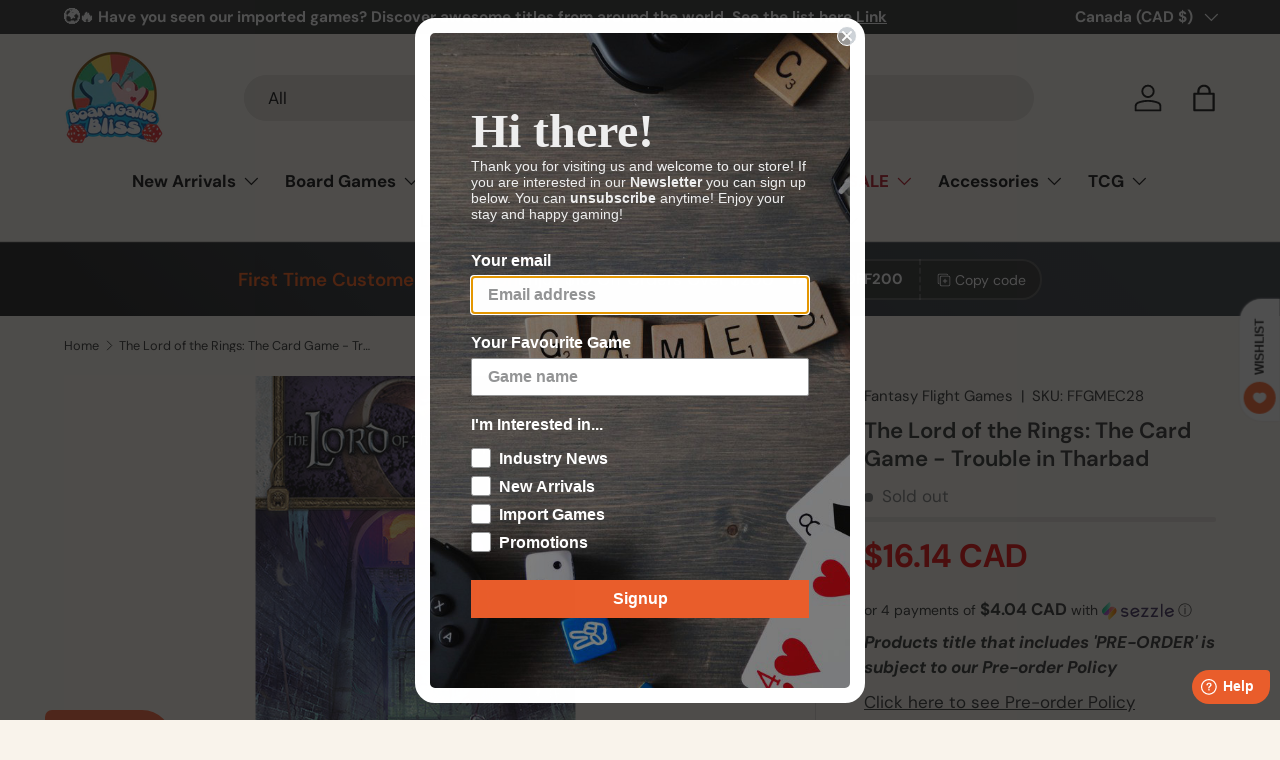

--- FILE ---
content_type: text/html; charset=utf-8
request_url: https://www.boardgamebliss.com/products/the-lord-of-the-rings-the-card-game-trouble-in-tharbad
body_size: 71933
content:
<!doctype html>
<html class="no-js" lang="en" dir="ltr">
<head>
  <script>
    function addCSSToPage(cssToAdd) {
        let styleSheet = document.createElement("style");
        styleSheet.innerHTML = cssToAdd;
        document.head.appendChild(styleSheet);
    }
    
    window.EaI = setInterval(function() {
    try {
          if (document.getElementById('effectiveAppsAgreeCB') !== null) {
            addCSSToPage('.dynamic-cart-btns { display: none !important; }');
            clearInterval(window.EaI);
          }
    }
    catch(err) {}
    }, 500);
</script><meta charset="utf-8">
<meta name="viewport" content="width=device-width,initial-scale=1">
<title>The Lord of the Rings: The Card Game - Trouble in Tharbad &ndash; Board Game Bliss</title><link rel="canonical" href="https://www.boardgamebliss.com/products/the-lord-of-the-rings-the-card-game-trouble-in-tharbad"><link rel="icon" href="//www.boardgamebliss.com/cdn/shop/files/favicon_small_32x32_82ab0730-5c94-45cd-91b7-1852e2cba64b.webp?crop=center&height=48&v=1694051923&width=48" type="image/webp">
  <link rel="apple-touch-icon" href="//www.boardgamebliss.com/cdn/shop/files/favicon_small_32x32_82ab0730-5c94-45cd-91b7-1852e2cba64b.webp?crop=center&height=180&v=1694051923&width=180"><meta name="description" content="Designer Caleb Grace Publisher Fantasy Flight Games Players 1-4 Playtime 60 mins Expands The Lord of the Rings: The Card GameThe Lord of the Rings: The Card Game – The Voice of Isengard Additional Info 156416/the-lord-of-the-rings-the-card-game-trouble-in-th http://boardgamegeek.com/forum/1526596/the-lord-of-the-rings-"><meta property="og:site_name" content="Board Game Bliss">
<meta property="og:url" content="https://www.boardgamebliss.com/products/the-lord-of-the-rings-the-card-game-trouble-in-tharbad">
<meta property="og:title" content="The Lord of the Rings: The Card Game - Trouble in Tharbad">
<meta property="og:type" content="product">
<meta property="og:description" content="Designer Caleb Grace Publisher Fantasy Flight Games Players 1-4 Playtime 60 mins Expands The Lord of the Rings: The Card GameThe Lord of the Rings: The Card Game – The Voice of Isengard Additional Info 156416/the-lord-of-the-rings-the-card-game-trouble-in-th http://boardgamegeek.com/forum/1526596/the-lord-of-the-rings-"><meta property="og:image" content="http://www.boardgamebliss.com/cdn/shop/products/The_Lord_of_the_Rings_-_The_Card_Game_Trouble_in_Tharbad.jpg?crop=center&height=1200&v=1578608914&width=1200">
  <meta property="og:image:secure_url" content="https://www.boardgamebliss.com/cdn/shop/products/The_Lord_of_the_Rings_-_The_Card_Game_Trouble_in_Tharbad.jpg?crop=center&height=1200&v=1578608914&width=1200">
  <meta property="og:image:width" content="364">
  <meta property="og:image:height" content="600"><meta property="og:price:amount" content="16.14">
  <meta property="og:price:currency" content="CAD"><meta name="twitter:site" content="@boardgamebliss"><meta name="twitter:card" content="summary_large_image">
<meta name="twitter:title" content="The Lord of the Rings: The Card Game - Trouble in Tharbad">
<meta name="twitter:description" content="Designer Caleb Grace Publisher Fantasy Flight Games Players 1-4 Playtime 60 mins Expands The Lord of the Rings: The Card GameThe Lord of the Rings: The Card Game – The Voice of Isengard Additional Info 156416/the-lord-of-the-rings-the-card-game-trouble-in-th http://boardgamegeek.com/forum/1526596/the-lord-of-the-rings-">
<link rel="preload" href="//www.boardgamebliss.com/cdn/shop/t/79/assets/main.css?v=42160811472940897751749238007" as="style">
  <link href="//www.boardgamebliss.com/cdn/shop/t/79/assets/custom-images.css?v=38721779080892911801719114962" rel="stylesheet" type="text/css" media="all" />
<style data-shopify>
@font-face {
  font-family: "DM Sans";
  font-weight: 400;
  font-style: normal;
  font-display: swap;
  src: url("//www.boardgamebliss.com/cdn/fonts/dm_sans/dmsans_n4.ec80bd4dd7e1a334c969c265873491ae56018d72.woff2") format("woff2"),
       url("//www.boardgamebliss.com/cdn/fonts/dm_sans/dmsans_n4.87bdd914d8a61247b911147ae68e754d695c58a6.woff") format("woff");
}
@font-face {
  font-family: "DM Sans";
  font-weight: 700;
  font-style: normal;
  font-display: swap;
  src: url("//www.boardgamebliss.com/cdn/fonts/dm_sans/dmsans_n7.97e21d81502002291ea1de8aefb79170c6946ce5.woff2") format("woff2"),
       url("//www.boardgamebliss.com/cdn/fonts/dm_sans/dmsans_n7.af5c214f5116410ca1d53a2090665620e78e2e1b.woff") format("woff");
}
@font-face {
  font-family: "DM Sans";
  font-weight: 400;
  font-style: italic;
  font-display: swap;
  src: url("//www.boardgamebliss.com/cdn/fonts/dm_sans/dmsans_i4.b8fe05e69ee95d5a53155c346957d8cbf5081c1a.woff2") format("woff2"),
       url("//www.boardgamebliss.com/cdn/fonts/dm_sans/dmsans_i4.403fe28ee2ea63e142575c0aa47684d65f8c23a0.woff") format("woff");
}
@font-face {
  font-family: "DM Sans";
  font-weight: 700;
  font-style: italic;
  font-display: swap;
  src: url("//www.boardgamebliss.com/cdn/fonts/dm_sans/dmsans_i7.52b57f7d7342eb7255084623d98ab83fd96e7f9b.woff2") format("woff2"),
       url("//www.boardgamebliss.com/cdn/fonts/dm_sans/dmsans_i7.d5e14ef18a1d4a8ce78a4187580b4eb1759c2eda.woff") format("woff");
}
@font-face {
  font-family: "DM Sans";
  font-weight: 600;
  font-style: normal;
  font-display: swap;
  src: url("//www.boardgamebliss.com/cdn/fonts/dm_sans/dmsans_n6.70a2453ea926d613c6a2f89af05180d14b3a7c96.woff2") format("woff2"),
       url("//www.boardgamebliss.com/cdn/fonts/dm_sans/dmsans_n6.355605667bef215872257574b57fc097044f7e20.woff") format("woff");
}
@font-face {
  font-family: "DM Sans";
  font-weight: 700;
  font-style: normal;
  font-display: swap;
  src: url("//www.boardgamebliss.com/cdn/fonts/dm_sans/dmsans_n7.97e21d81502002291ea1de8aefb79170c6946ce5.woff2") format("woff2"),
       url("//www.boardgamebliss.com/cdn/fonts/dm_sans/dmsans_n7.af5c214f5116410ca1d53a2090665620e78e2e1b.woff") format("woff");
}
:root {
      --bg-color: 249 243 235 / 1.0;
      --bg-color-og: 249 243 235 / 1.0;
      --heading-color: 42 43 42;
      --text-color: 42 43 42;
      --text-color-og: 42 43 42;
      --scrollbar-color: 42 43 42;
      --link-color: 42 43 42;
      --link-color-og: 42 43 42;
      --star-color: 255 159 28;--swatch-border-color-default: 208 203 196;
        --swatch-border-color-active: 146 143 139;
        --swatch-card-size: 24px;
        --swatch-variant-picker-size: 64px;--color-scheme-1-bg: 0 0 0 / 0.0;
      --color-scheme-1-grad: linear-gradient(180deg, rgba(NaN, NaN, NaN, 1), rgba(244, 244, 244, 1) 100%);
      --color-scheme-1-heading: 42 43 42;
      --color-scheme-1-text: 244 244 244;
      --color-scheme-1-btn-bg: 255 88 13;
      --color-scheme-1-btn-text: 255 255 255;
      --color-scheme-1-btn-bg-hover: 255 124 64;--color-scheme-2-bg: 42 43 42 / 1.0;
      --color-scheme-2-grad: linear-gradient(225deg, rgba(51, 59, 67, 0.76) 8%, rgba(41, 47, 54, 1) 56%, rgba(20, 20, 20, 1) 92%);
      --color-scheme-2-heading: 255 88 13;
      --color-scheme-2-text: 255 255 255;
      --color-scheme-2-btn-bg: 255 88 13;
      --color-scheme-2-btn-text: 255 255 255;
      --color-scheme-2-btn-bg-hover: 255 124 64;--color-scheme-3-bg: 255 159 28 / 1.0;
      --color-scheme-3-grad: linear-gradient(71deg, rgba(180, 12, 28, 1) 8%, rgba(234, 73, 0, 1) 76%, rgba(255, 88, 13, 0.88) 92%);
      --color-scheme-3-heading: 255 255 255;
      --color-scheme-3-text: 255 255 255;
      --color-scheme-3-btn-bg: 42 43 42;
      --color-scheme-3-btn-text: 255 255 255;
      --color-scheme-3-btn-bg-hover: 82 83 82;

      --drawer-bg-color: 255 255 255 / 1.0;
      --drawer-text-color: 42 43 42;

      --panel-bg-color: 244 244 244 / 1.0;
      --panel-heading-color: 42 43 42;
      --panel-text-color: 42 43 42;

      --in-stock-text-color: 44 126 63;
      --low-stock-text-color: 210 134 26;
      --very-low-stock-text-color: 180 12 28;
      --no-stock-text-color: 119 119 119;
      --no-stock-backordered-text-color: 119 119 119;

      --error-bg-color: 252 237 238;
      --error-text-color: 180 12 28;
      --success-bg-color: 232 246 234;
      --success-text-color: 44 126 63;
      --info-bg-color: 228 237 250;
      --info-text-color: 26 102 210;

      --heading-font-family: "DM Sans", sans-serif;
      --heading-font-style: normal;
      --heading-font-weight: 600;
      --heading-scale-start: 2;

      --navigation-font-family: "DM Sans", sans-serif;
      --navigation-font-style: normal;
      --navigation-font-weight: 700;--heading-text-transform: none;
--subheading-text-transform: none;
      --body-font-family: "DM Sans", sans-serif;
      --body-font-style: normal;
      --body-font-weight: 400;
      --body-font-size: 17;

      --section-gap: 32;
      --heading-gap: calc(8 * var(--space-unit));--heading-gap: calc(6 * var(--space-unit));--grid-column-gap: 20px;--btn-bg-color: 255 88 13;
      --btn-bg-hover-color: 255 124 64;
      --btn-text-color: 255 255 255;
      --btn-bg-color-og: 255 88 13;
      --btn-text-color-og: 255 255 255;
      --btn-alt-bg-color: 58 42 47;
      --btn-alt-bg-alpha: 1.0;
      --btn-alt-text-color: 255 255 255;
      --btn-border-width: 2px;
      --btn-padding-y: 12px;

      
      --btn-border-radius: 27px;
      

      --btn-lg-border-radius: 50%;
      --btn-icon-border-radius: 50%;
      --input-with-btn-inner-radius: var(--btn-border-radius);

      --input-bg-color: 249 243 235 / 1.0;
      --input-text-color: 42 43 42;
      --input-border-width: 2px;
      --input-border-radius: 25px;
      --textarea-border-radius: 12px;
      --input-border-radius: 27px;
      --input-bg-color-diff-3: #f5ecdf;
      --input-bg-color-diff-6: #f2e5d3;

      --modal-border-radius: 16px;
      --modal-overlay-color: 0 0 0;
      --modal-overlay-opacity: 0.4;
      --drawer-border-radius: 16px;
      --overlay-border-radius: 2px;--custom-label-bg-color: 13 44 84;
      --custom-label-text-color: 255 255 255;--sale-label-bg-color: 170 17 85;
      --sale-label-text-color: 255 255 255;--sold-out-label-bg-color: 42 43 42;
      --sold-out-label-text-color: 255 255 255;--new-label-bg-color: 127 184 0;
      --new-label-text-color: 255 255 255;--preorder-label-bg-color: 0 166 237;
      --preorder-label-text-color: 255 255 255;

      --page-width: 1590px;
      --gutter-sm: 20px;
      --gutter-md: 32px;
      --gutter-lg: 64px;

      --payment-terms-bg-color: #f9f3eb;

      --coll-card-bg-color: #F9F9F9;
      --coll-card-border-color: #f2f2f2;--blend-bg-color: #f4f4f4;
        
          --aos-animate-duration: 0.6s;
        

        
          --aos-min-width: 0;
        
      

      --reading-width: 48em;
    }

    @media (max-width: 769px) {
      :root {
        --reading-width: 36em;
      }
    }
  </style><link rel="stylesheet" href="//www.boardgamebliss.com/cdn/shop/t/79/assets/main.css?v=42160811472940897751749238007">
  <script src="//www.boardgamebliss.com/cdn/shop/t/79/assets/main.js?v=15196979400931759961711119752" defer="defer"></script>
  <script src="//www.boardgamebliss.com/cdn/shop/t/79/assets/boardgamebliss.js?v=28241301338522676581719109918" defer></script><link rel="preload" href="//www.boardgamebliss.com/cdn/fonts/dm_sans/dmsans_n4.ec80bd4dd7e1a334c969c265873491ae56018d72.woff2" as="font" type="font/woff2" crossorigin fetchpriority="high"><link rel="preload" href="//www.boardgamebliss.com/cdn/fonts/dm_sans/dmsans_n6.70a2453ea926d613c6a2f89af05180d14b3a7c96.woff2" as="font" type="font/woff2" crossorigin fetchpriority="high"><script>window.performance && window.performance.mark && window.performance.mark('shopify.content_for_header.start');</script><meta name="google-site-verification" content="mwzLOhQ0OyVFNL7v0Jhwg46E1G3Qauc8Q2JD7fWwrho">
<meta id="shopify-digital-wallet" name="shopify-digital-wallet" content="/2749631/digital_wallets/dialog">
<meta name="shopify-checkout-api-token" content="50943c1eede99b5be2be5d9184ab62e9">
<meta id="in-context-paypal-metadata" data-shop-id="2749631" data-venmo-supported="false" data-environment="production" data-locale="en_US" data-paypal-v4="true" data-currency="CAD">
<link rel="alternate" type="application/json+oembed" href="https://www.boardgamebliss.com/products/the-lord-of-the-rings-the-card-game-trouble-in-tharbad.oembed">
<script async="async" src="/checkouts/internal/preloads.js?locale=en-CA"></script>
<link rel="preconnect" href="https://shop.app" crossorigin="anonymous">
<script async="async" src="https://shop.app/checkouts/internal/preloads.js?locale=en-CA&shop_id=2749631" crossorigin="anonymous"></script>
<script id="apple-pay-shop-capabilities" type="application/json">{"shopId":2749631,"countryCode":"CA","currencyCode":"CAD","merchantCapabilities":["supports3DS"],"merchantId":"gid:\/\/shopify\/Shop\/2749631","merchantName":"Board Game Bliss","requiredBillingContactFields":["postalAddress","email","phone"],"requiredShippingContactFields":["postalAddress","email","phone"],"shippingType":"shipping","supportedNetworks":["visa","masterCard","amex","discover","interac","jcb"],"total":{"type":"pending","label":"Board Game Bliss","amount":"1.00"},"shopifyPaymentsEnabled":true,"supportsSubscriptions":true}</script>
<script id="shopify-features" type="application/json">{"accessToken":"50943c1eede99b5be2be5d9184ab62e9","betas":["rich-media-storefront-analytics"],"domain":"www.boardgamebliss.com","predictiveSearch":true,"shopId":2749631,"locale":"en"}</script>
<script>var Shopify = Shopify || {};
Shopify.shop = "boardgamebliss.myshopify.com";
Shopify.locale = "en";
Shopify.currency = {"active":"CAD","rate":"1.0"};
Shopify.country = "CA";
Shopify.theme = {"name":"Enterprise [Latest]","id":128081133619,"schema_name":"Enterprise","schema_version":"1.4.2","theme_store_id":1657,"role":"main"};
Shopify.theme.handle = "null";
Shopify.theme.style = {"id":null,"handle":null};
Shopify.cdnHost = "www.boardgamebliss.com/cdn";
Shopify.routes = Shopify.routes || {};
Shopify.routes.root = "/";</script>
<script type="module">!function(o){(o.Shopify=o.Shopify||{}).modules=!0}(window);</script>
<script>!function(o){function n(){var o=[];function n(){o.push(Array.prototype.slice.apply(arguments))}return n.q=o,n}var t=o.Shopify=o.Shopify||{};t.loadFeatures=n(),t.autoloadFeatures=n()}(window);</script>
<script>
  window.ShopifyPay = window.ShopifyPay || {};
  window.ShopifyPay.apiHost = "shop.app\/pay";
  window.ShopifyPay.redirectState = null;
</script>
<script id="shop-js-analytics" type="application/json">{"pageType":"product"}</script>
<script defer="defer" async type="module" src="//www.boardgamebliss.com/cdn/shopifycloud/shop-js/modules/v2/client.init-shop-cart-sync_BT-GjEfc.en.esm.js"></script>
<script defer="defer" async type="module" src="//www.boardgamebliss.com/cdn/shopifycloud/shop-js/modules/v2/chunk.common_D58fp_Oc.esm.js"></script>
<script defer="defer" async type="module" src="//www.boardgamebliss.com/cdn/shopifycloud/shop-js/modules/v2/chunk.modal_xMitdFEc.esm.js"></script>
<script type="module">
  await import("//www.boardgamebliss.com/cdn/shopifycloud/shop-js/modules/v2/client.init-shop-cart-sync_BT-GjEfc.en.esm.js");
await import("//www.boardgamebliss.com/cdn/shopifycloud/shop-js/modules/v2/chunk.common_D58fp_Oc.esm.js");
await import("//www.boardgamebliss.com/cdn/shopifycloud/shop-js/modules/v2/chunk.modal_xMitdFEc.esm.js");

  window.Shopify.SignInWithShop?.initShopCartSync?.({"fedCMEnabled":true,"windoidEnabled":true});

</script>
<script>
  window.Shopify = window.Shopify || {};
  if (!window.Shopify.featureAssets) window.Shopify.featureAssets = {};
  window.Shopify.featureAssets['shop-js'] = {"shop-cart-sync":["modules/v2/client.shop-cart-sync_DZOKe7Ll.en.esm.js","modules/v2/chunk.common_D58fp_Oc.esm.js","modules/v2/chunk.modal_xMitdFEc.esm.js"],"init-fed-cm":["modules/v2/client.init-fed-cm_B6oLuCjv.en.esm.js","modules/v2/chunk.common_D58fp_Oc.esm.js","modules/v2/chunk.modal_xMitdFEc.esm.js"],"shop-cash-offers":["modules/v2/client.shop-cash-offers_D2sdYoxE.en.esm.js","modules/v2/chunk.common_D58fp_Oc.esm.js","modules/v2/chunk.modal_xMitdFEc.esm.js"],"shop-login-button":["modules/v2/client.shop-login-button_QeVjl5Y3.en.esm.js","modules/v2/chunk.common_D58fp_Oc.esm.js","modules/v2/chunk.modal_xMitdFEc.esm.js"],"pay-button":["modules/v2/client.pay-button_DXTOsIq6.en.esm.js","modules/v2/chunk.common_D58fp_Oc.esm.js","modules/v2/chunk.modal_xMitdFEc.esm.js"],"shop-button":["modules/v2/client.shop-button_DQZHx9pm.en.esm.js","modules/v2/chunk.common_D58fp_Oc.esm.js","modules/v2/chunk.modal_xMitdFEc.esm.js"],"avatar":["modules/v2/client.avatar_BTnouDA3.en.esm.js"],"init-windoid":["modules/v2/client.init-windoid_CR1B-cfM.en.esm.js","modules/v2/chunk.common_D58fp_Oc.esm.js","modules/v2/chunk.modal_xMitdFEc.esm.js"],"init-shop-for-new-customer-accounts":["modules/v2/client.init-shop-for-new-customer-accounts_C_vY_xzh.en.esm.js","modules/v2/client.shop-login-button_QeVjl5Y3.en.esm.js","modules/v2/chunk.common_D58fp_Oc.esm.js","modules/v2/chunk.modal_xMitdFEc.esm.js"],"init-shop-email-lookup-coordinator":["modules/v2/client.init-shop-email-lookup-coordinator_BI7n9ZSv.en.esm.js","modules/v2/chunk.common_D58fp_Oc.esm.js","modules/v2/chunk.modal_xMitdFEc.esm.js"],"init-shop-cart-sync":["modules/v2/client.init-shop-cart-sync_BT-GjEfc.en.esm.js","modules/v2/chunk.common_D58fp_Oc.esm.js","modules/v2/chunk.modal_xMitdFEc.esm.js"],"shop-toast-manager":["modules/v2/client.shop-toast-manager_DiYdP3xc.en.esm.js","modules/v2/chunk.common_D58fp_Oc.esm.js","modules/v2/chunk.modal_xMitdFEc.esm.js"],"init-customer-accounts":["modules/v2/client.init-customer-accounts_D9ZNqS-Q.en.esm.js","modules/v2/client.shop-login-button_QeVjl5Y3.en.esm.js","modules/v2/chunk.common_D58fp_Oc.esm.js","modules/v2/chunk.modal_xMitdFEc.esm.js"],"init-customer-accounts-sign-up":["modules/v2/client.init-customer-accounts-sign-up_iGw4briv.en.esm.js","modules/v2/client.shop-login-button_QeVjl5Y3.en.esm.js","modules/v2/chunk.common_D58fp_Oc.esm.js","modules/v2/chunk.modal_xMitdFEc.esm.js"],"shop-follow-button":["modules/v2/client.shop-follow-button_CqMgW2wH.en.esm.js","modules/v2/chunk.common_D58fp_Oc.esm.js","modules/v2/chunk.modal_xMitdFEc.esm.js"],"checkout-modal":["modules/v2/client.checkout-modal_xHeaAweL.en.esm.js","modules/v2/chunk.common_D58fp_Oc.esm.js","modules/v2/chunk.modal_xMitdFEc.esm.js"],"shop-login":["modules/v2/client.shop-login_D91U-Q7h.en.esm.js","modules/v2/chunk.common_D58fp_Oc.esm.js","modules/v2/chunk.modal_xMitdFEc.esm.js"],"lead-capture":["modules/v2/client.lead-capture_BJmE1dJe.en.esm.js","modules/v2/chunk.common_D58fp_Oc.esm.js","modules/v2/chunk.modal_xMitdFEc.esm.js"],"payment-terms":["modules/v2/client.payment-terms_Ci9AEqFq.en.esm.js","modules/v2/chunk.common_D58fp_Oc.esm.js","modules/v2/chunk.modal_xMitdFEc.esm.js"]};
</script>
<script>(function() {
  var isLoaded = false;
  function asyncLoad() {
    if (isLoaded) return;
    isLoaded = true;
    var urls = ["https:\/\/d1hcrjcdtouu7e.cloudfront.net\/js\/gdpr_cookie_consent.min.js?shop=boardgamebliss.myshopify.com","https:\/\/app.tncapp.com\/get_script\/c3c5da6a46d211eea5fc0e730d1003c6.js?v=889503\u0026shop=boardgamebliss.myshopify.com","https:\/\/static.klaviyo.com\/onsite\/js\/J74Lza\/klaviyo.js?company_id=J74Lza\u0026shop=boardgamebliss.myshopify.com","https:\/\/shopify-duty-tax.prod.zdops.net\/hello?1752614341988\u0026shop=boardgamebliss.myshopify.com"];
    for (var i = 0; i < urls.length; i++) {
      var s = document.createElement('script');
      s.type = 'text/javascript';
      s.async = true;
      s.src = urls[i];
      var x = document.getElementsByTagName('script')[0];
      x.parentNode.insertBefore(s, x);
    }
  };
  if(window.attachEvent) {
    window.attachEvent('onload', asyncLoad);
  } else {
    window.addEventListener('load', asyncLoad, false);
  }
})();</script>
<script id="__st">var __st={"a":2749631,"offset":-18000,"reqid":"7e4016e3-c4a4-42e7-9efb-85f832c042cf-1769058392","pageurl":"www.boardgamebliss.com\/products\/the-lord-of-the-rings-the-card-game-trouble-in-tharbad","u":"e4eae42f9d3b","p":"product","rtyp":"product","rid":320518969};</script>
<script>window.ShopifyPaypalV4VisibilityTracking = true;</script>
<script id="form-persister">!function(){'use strict';const t='contact',e='new_comment',n=[[t,t],['blogs',e],['comments',e],[t,'customer']],o='password',r='form_key',c=['recaptcha-v3-token','g-recaptcha-response','h-captcha-response',o],s=()=>{try{return window.sessionStorage}catch{return}},i='__shopify_v',u=t=>t.elements[r],a=function(){const t=[...n].map((([t,e])=>`form[action*='/${t}']:not([data-nocaptcha='true']) input[name='form_type'][value='${e}']`)).join(',');var e;return e=t,()=>e?[...document.querySelectorAll(e)].map((t=>t.form)):[]}();function m(t){const e=u(t);a().includes(t)&&(!e||!e.value)&&function(t){try{if(!s())return;!function(t){const e=s();if(!e)return;const n=u(t);if(!n)return;const o=n.value;o&&e.removeItem(o)}(t);const e=Array.from(Array(32),(()=>Math.random().toString(36)[2])).join('');!function(t,e){u(t)||t.append(Object.assign(document.createElement('input'),{type:'hidden',name:r})),t.elements[r].value=e}(t,e),function(t,e){const n=s();if(!n)return;const r=[...t.querySelectorAll(`input[type='${o}']`)].map((({name:t})=>t)),u=[...c,...r],a={};for(const[o,c]of new FormData(t).entries())u.includes(o)||(a[o]=c);n.setItem(e,JSON.stringify({[i]:1,action:t.action,data:a}))}(t,e)}catch(e){console.error('failed to persist form',e)}}(t)}const f=t=>{if('true'===t.dataset.persistBound)return;const e=function(t,e){const n=function(t){return'function'==typeof t.submit?t.submit:HTMLFormElement.prototype.submit}(t).bind(t);return function(){let t;return()=>{t||(t=!0,(()=>{try{e(),n()}catch(t){(t=>{console.error('form submit failed',t)})(t)}})(),setTimeout((()=>t=!1),250))}}()}(t,(()=>{m(t)}));!function(t,e){if('function'==typeof t.submit&&'function'==typeof e)try{t.submit=e}catch{}}(t,e),t.addEventListener('submit',(t=>{t.preventDefault(),e()})),t.dataset.persistBound='true'};!function(){function t(t){const e=(t=>{const e=t.target;return e instanceof HTMLFormElement?e:e&&e.form})(t);e&&m(e)}document.addEventListener('submit',t),document.addEventListener('DOMContentLoaded',(()=>{const e=a();for(const t of e)f(t);var n;n=document.body,new window.MutationObserver((t=>{for(const e of t)if('childList'===e.type&&e.addedNodes.length)for(const t of e.addedNodes)1===t.nodeType&&'FORM'===t.tagName&&a().includes(t)&&f(t)})).observe(n,{childList:!0,subtree:!0,attributes:!1}),document.removeEventListener('submit',t)}))}()}();</script>
<script integrity="sha256-4kQ18oKyAcykRKYeNunJcIwy7WH5gtpwJnB7kiuLZ1E=" data-source-attribution="shopify.loadfeatures" defer="defer" src="//www.boardgamebliss.com/cdn/shopifycloud/storefront/assets/storefront/load_feature-a0a9edcb.js" crossorigin="anonymous"></script>
<script crossorigin="anonymous" defer="defer" src="//www.boardgamebliss.com/cdn/shopifycloud/storefront/assets/shopify_pay/storefront-65b4c6d7.js?v=20250812"></script>
<script data-source-attribution="shopify.dynamic_checkout.dynamic.init">var Shopify=Shopify||{};Shopify.PaymentButton=Shopify.PaymentButton||{isStorefrontPortableWallets:!0,init:function(){window.Shopify.PaymentButton.init=function(){};var t=document.createElement("script");t.src="https://www.boardgamebliss.com/cdn/shopifycloud/portable-wallets/latest/portable-wallets.en.js",t.type="module",document.head.appendChild(t)}};
</script>
<script data-source-attribution="shopify.dynamic_checkout.buyer_consent">
  function portableWalletsHideBuyerConsent(e){var t=document.getElementById("shopify-buyer-consent"),n=document.getElementById("shopify-subscription-policy-button");t&&n&&(t.classList.add("hidden"),t.setAttribute("aria-hidden","true"),n.removeEventListener("click",e))}function portableWalletsShowBuyerConsent(e){var t=document.getElementById("shopify-buyer-consent"),n=document.getElementById("shopify-subscription-policy-button");t&&n&&(t.classList.remove("hidden"),t.removeAttribute("aria-hidden"),n.addEventListener("click",e))}window.Shopify?.PaymentButton&&(window.Shopify.PaymentButton.hideBuyerConsent=portableWalletsHideBuyerConsent,window.Shopify.PaymentButton.showBuyerConsent=portableWalletsShowBuyerConsent);
</script>
<script data-source-attribution="shopify.dynamic_checkout.cart.bootstrap">document.addEventListener("DOMContentLoaded",(function(){function t(){return document.querySelector("shopify-accelerated-checkout-cart, shopify-accelerated-checkout")}if(t())Shopify.PaymentButton.init();else{new MutationObserver((function(e,n){t()&&(Shopify.PaymentButton.init(),n.disconnect())})).observe(document.body,{childList:!0,subtree:!0})}}));
</script>
<link id="shopify-accelerated-checkout-styles" rel="stylesheet" media="screen" href="https://www.boardgamebliss.com/cdn/shopifycloud/portable-wallets/latest/accelerated-checkout-backwards-compat.css" crossorigin="anonymous">
<style id="shopify-accelerated-checkout-cart">
        #shopify-buyer-consent {
  margin-top: 1em;
  display: inline-block;
  width: 100%;
}

#shopify-buyer-consent.hidden {
  display: none;
}

#shopify-subscription-policy-button {
  background: none;
  border: none;
  padding: 0;
  text-decoration: underline;
  font-size: inherit;
  cursor: pointer;
}

#shopify-subscription-policy-button::before {
  box-shadow: none;
}

      </style>
<script id="sections-script" data-sections="header,footer" defer="defer" src="//www.boardgamebliss.com/cdn/shop/t/79/compiled_assets/scripts.js?v=16790"></script>
<script>window.performance && window.performance.mark && window.performance.mark('shopify.content_for_header.end');</script>

    <script src="//www.boardgamebliss.com/cdn/shop/t/79/assets/animate-on-scroll.js?v=15249566486942820451711119751" defer="defer"></script>
    <link rel="stylesheet" href="//www.boardgamebliss.com/cdn/shop/t/79/assets/animate-on-scroll.css?v=116194678796051782541711119751">
  

  <script>
    document.documentElement.className = document.documentElement.className.replace('no-js', 'js');
  </script>

  <script>
  	window.fwSettings={
  	'widget_id':47000003621
  	};
  	!function(){if("function"!=typeof window.FreshworksWidget){var n=function(){n.q.push(arguments)};n.q=[],window.FreshworksWidget=n}}() 
  </script>
  <script type='text/javascript' src='https://widget.freshworks.com/widgets/47000003621.js' async defer></script><!-- CC Custom Head Start --><style>
.dynamic-cart-btns [data-shopify-buttoncontainer] [role=button], .shopify-cleanslate li:has(iframe){
overflow: hidden;
    border-radius: var(--btn-border-radius, 0) !important;

}
</style><!-- CC Custom Head End --><!-- BEGIN app block: shopify://apps/consentmo-gdpr/blocks/gdpr_cookie_consent/4fbe573f-a377-4fea-9801-3ee0858cae41 -->


<!-- END app block --><!-- BEGIN app block: shopify://apps/minmaxify-order-limits/blocks/app-embed-block/3acfba32-89f3-4377-ae20-cbb9abc48475 --><script type="text/javascript" src="https://limits.minmaxify.com/boardgamebliss.myshopify.com?v=128a&r=20250226213221"></script>

<!-- END app block --><!-- BEGIN app block: shopify://apps/tnc-terms-checkbox/blocks/app-embed/2b45c8fb-5ee2-4392-8a72-b663da1d38ad -->
<script async src="https://app.tncapp.com/get_script/?shop_url=boardgamebliss.myshopify.com"></script>


<!-- END app block --><!-- BEGIN app block: shopify://apps/c-hub-customer-accounts/blocks/app-embed/0fb3ba0b-4c65-4919-a85a-48bc2d368e9c --><script>(function () { try { localStorage.removeItem('chInitPageLoad'); } catch (error) {}})();</script><!-- END app block --><!-- BEGIN app block: shopify://apps/uppromote-affiliate/blocks/core-script/64c32457-930d-4cb9-9641-e24c0d9cf1f4 --><!-- BEGIN app snippet: core-metafields-setting --><!--suppress ES6ConvertVarToLetConst -->
<script type="application/json" id="core-uppromote-settings">{"app_env":{"env":"production"},"message_bar_setting":{"referral_enable":0,"referral_content":"You're shopping with {affiliate_name}!","referral_font":"Poppins","referral_font_size":14,"referral_text_color":"#ffffff","referral_background_color":"#338FB1","not_referral_enable":0,"not_referral_content":"Enjoy your time.","not_referral_font":"Poppins","not_referral_font_size":14,"not_referral_text_color":"#ffffff","not_referral_background_color":"#338FB1"}}</script>
<script type="application/json" id="core-uppromote-cart">{"note":null,"attributes":{},"original_total_price":0,"total_price":0,"total_discount":0,"total_weight":0.0,"item_count":0,"items":[],"requires_shipping":false,"currency":"CAD","items_subtotal_price":0,"cart_level_discount_applications":[],"checkout_charge_amount":0}</script>
<script id="core-uppromote-quick-store-tracking-vars">
    function getDocumentContext(){const{href:a,hash:b,host:c,hostname:d,origin:e,pathname:f,port:g,protocol:h,search:i}=window.location,j=document.referrer,k=document.characterSet,l=document.title;return{location:{href:a,hash:b,host:c,hostname:d,origin:e,pathname:f,port:g,protocol:h,search:i},referrer:j||document.location.href,characterSet:k,title:l}}function getNavigatorContext(){const{language:a,cookieEnabled:b,languages:c,userAgent:d}=navigator;return{language:a,cookieEnabled:b,languages:c,userAgent:d}}function getWindowContext(){const{innerHeight:a,innerWidth:b,outerHeight:c,outerWidth:d,origin:e,screen:{height:j,width:k},screenX:f,screenY:g,scrollX:h,scrollY:i}=window;return{innerHeight:a,innerWidth:b,outerHeight:c,outerWidth:d,origin:e,screen:{screenHeight:j,screenWidth:k},screenX:f,screenY:g,scrollX:h,scrollY:i,location:getDocumentContext().location}}function getContext(){return{document:getDocumentContext(),navigator:getNavigatorContext(),window:getWindowContext()}}
    if (window.location.href.includes('?sca_ref=')) {
        localStorage.setItem('__up_lastViewedPageContext', JSON.stringify({
            context: getContext(),
            timestamp: new Date().toISOString(),
        }))
    }
</script>

<script id="core-uppromote-setting-booster">
    var UpPromoteCoreSettings = JSON.parse(document.getElementById('core-uppromote-settings').textContent)
    UpPromoteCoreSettings.currentCart = JSON.parse(document.getElementById('core-uppromote-cart')?.textContent || '{}')
    const idToClean = ['core-uppromote-settings', 'core-uppromote-cart', 'core-uppromote-setting-booster', 'core-uppromote-quick-store-tracking-vars']
    idToClean.forEach(id => {
        document.getElementById(id)?.remove()
    })
</script>
<!-- END app snippet -->


<!-- END app block --><!-- BEGIN app block: shopify://apps/judge-me-reviews/blocks/judgeme_core/61ccd3b1-a9f2-4160-9fe9-4fec8413e5d8 --><!-- Start of Judge.me Core -->






<link rel="dns-prefetch" href="https://cdn2.judge.me/cdn/widget_frontend">
<link rel="dns-prefetch" href="https://cdn.judge.me">
<link rel="dns-prefetch" href="https://cdn1.judge.me">
<link rel="dns-prefetch" href="https://api.judge.me">

<script data-cfasync='false' class='jdgm-settings-script'>window.jdgmSettings={"pagination":5,"disable_web_reviews":false,"badge_no_review_text":"No reviews","badge_n_reviews_text":"{{ n }} review/reviews","badge_star_color":"#f98b28","hide_badge_preview_if_no_reviews":true,"badge_hide_text":false,"enforce_center_preview_badge":false,"widget_title":"Customer Reviews","widget_open_form_text":"Write a review","widget_close_form_text":"Cancel review","widget_refresh_page_text":"Refresh page","widget_summary_text":"Based on {{ number_of_reviews }} review/reviews","widget_no_review_text":"Be the first to write a review","widget_name_field_text":"Display name","widget_verified_name_field_text":"Verified Name (public)","widget_name_placeholder_text":"Display name","widget_required_field_error_text":"This field is required.","widget_email_field_text":"Email address","widget_verified_email_field_text":"Verified Email (private, can not be edited)","widget_email_placeholder_text":"Your email address","widget_email_field_error_text":"Please enter a valid email address.","widget_rating_field_text":"Rating","widget_review_title_field_text":"Review Title","widget_review_title_placeholder_text":"Give your review a title","widget_review_body_field_text":"Review content","widget_review_body_placeholder_text":"Start writing here...","widget_pictures_field_text":"Picture/Video (optional)","widget_submit_review_text":"Submit Review","widget_submit_verified_review_text":"Submit Verified Review","widget_submit_success_msg_with_auto_publish":"Thank you! Please refresh the page in a few moments to see your review. You can remove or edit your review by logging into \u003ca href='https://judge.me/login' target='_blank' rel='nofollow noopener'\u003eJudge.me\u003c/a\u003e","widget_submit_success_msg_no_auto_publish":"Thank you! Your review will be published as soon as it is approved by the shop admin. You can remove or edit your review by logging into \u003ca href='https://judge.me/login' target='_blank' rel='nofollow noopener'\u003eJudge.me\u003c/a\u003e","widget_show_default_reviews_out_of_total_text":"Showing {{ n_reviews_shown }} out of {{ n_reviews }} reviews.","widget_show_all_link_text":"Show all","widget_show_less_link_text":"Show less","widget_author_said_text":"{{ reviewer_name }} said:","widget_days_text":"{{ n }} days ago","widget_weeks_text":"{{ n }} week/weeks ago","widget_months_text":"{{ n }} month/months ago","widget_years_text":"{{ n }} year/years ago","widget_yesterday_text":"Yesterday","widget_today_text":"Today","widget_replied_text":"\u003e\u003e {{ shop_name }} replied:","widget_read_more_text":"Read more","widget_reviewer_name_as_initial":"","widget_rating_filter_color":"","widget_rating_filter_see_all_text":"See all reviews","widget_sorting_most_recent_text":"Most Recent","widget_sorting_highest_rating_text":"Highest Rating","widget_sorting_lowest_rating_text":"Lowest Rating","widget_sorting_with_pictures_text":"Only Pictures","widget_sorting_most_helpful_text":"Most Helpful","widget_open_question_form_text":"Ask a question","widget_reviews_subtab_text":"Reviews","widget_questions_subtab_text":"Questions","widget_question_label_text":"Question","widget_answer_label_text":"Answer","widget_question_placeholder_text":"Write your question here","widget_submit_question_text":"Submit Question","widget_question_submit_success_text":"Thank you for your question! We will notify you once it gets answered.","widget_star_color":"#f98b28","verified_badge_text":"Verified","verified_badge_bg_color":"","verified_badge_text_color":"","verified_badge_placement":"left-of-reviewer-name","widget_review_max_height":3,"widget_hide_border":false,"widget_social_share":false,"widget_thumb":false,"widget_review_location_show":false,"widget_location_format":"country_iso_code","all_reviews_include_out_of_store_products":true,"all_reviews_out_of_store_text":"(out of store)","all_reviews_pagination":100,"all_reviews_product_name_prefix_text":"about","enable_review_pictures":true,"enable_question_anwser":false,"widget_theme":"","review_date_format":"mm/dd/yyyy","default_sort_method":"most-recent","widget_product_reviews_subtab_text":"Product Reviews","widget_shop_reviews_subtab_text":"Shop Reviews","widget_other_products_reviews_text":"Reviews for other products","widget_store_reviews_subtab_text":"Store reviews","widget_no_store_reviews_text":"This store hasn't received any reviews yet","widget_web_restriction_product_reviews_text":"This product hasn't received any reviews yet","widget_no_items_text":"No items found","widget_show_more_text":"Show more","widget_write_a_store_review_text":"Write a Store Review","widget_other_languages_heading":"Reviews in Other Languages","widget_translate_review_text":"Translate review to {{ language }}","widget_translating_review_text":"Translating...","widget_show_original_translation_text":"Show original ({{ language }})","widget_translate_review_failed_text":"Review couldn't be translated.","widget_translate_review_retry_text":"Retry","widget_translate_review_try_again_later_text":"Try again later","show_product_url_for_grouped_product":false,"widget_sorting_pictures_first_text":"Pictures First","show_pictures_on_all_rev_page_mobile":false,"show_pictures_on_all_rev_page_desktop":false,"floating_tab_hide_mobile_install_preference":true,"floating_tab_button_name":"REVIEWS","floating_tab_title":"Let customers speak for us","floating_tab_button_color":"#000000","floating_tab_button_background_color":"#ffffff","floating_tab_url":"","floating_tab_url_enabled":true,"floating_tab_tab_style":"text","all_reviews_text_badge_text":"Customers rate us {{ shop.metafields.judgeme.all_reviews_rating | round: 1 }}/5 based on {{ shop.metafields.judgeme.all_reviews_count }} reviews.","all_reviews_text_badge_text_branded_style":"{{ shop.metafields.judgeme.all_reviews_rating | round: 1 }} out of 5 stars based on {{ shop.metafields.judgeme.all_reviews_count }} reviews","is_all_reviews_text_badge_a_link":false,"show_stars_for_all_reviews_text_badge":false,"all_reviews_text_badge_url":"","all_reviews_text_style":"text","all_reviews_text_color_style":"judgeme_brand_color","all_reviews_text_color":"#108474","all_reviews_text_show_jm_brand":true,"featured_carousel_show_header":true,"featured_carousel_title":"From Our Customers","testimonials_carousel_title":"Customers are saying","videos_carousel_title":"Real customer stories","cards_carousel_title":"Customers are saying","featured_carousel_count_text":"from {{ n }} reviews","featured_carousel_add_link_to_all_reviews_page":false,"featured_carousel_url":"","featured_carousel_show_images":true,"featured_carousel_autoslide_interval":5,"featured_carousel_arrows_on_the_sides":true,"featured_carousel_height":250,"featured_carousel_width":100,"featured_carousel_image_size":80,"featured_carousel_image_height":250,"featured_carousel_arrow_color":"#8B6946","verified_count_badge_style":"vintage","verified_count_badge_orientation":"horizontal","verified_count_badge_color_style":"judgeme_brand_color","verified_count_badge_color":"#108474","is_verified_count_badge_a_link":false,"verified_count_badge_url":"","verified_count_badge_show_jm_brand":true,"widget_rating_preset_default":5,"widget_first_sub_tab":"product-reviews","widget_show_histogram":true,"widget_histogram_use_custom_color":false,"widget_pagination_use_custom_color":false,"widget_star_use_custom_color":true,"widget_verified_badge_use_custom_color":false,"widget_write_review_use_custom_color":false,"picture_reminder_submit_button":"Upload Pictures","enable_review_videos":false,"mute_video_by_default":false,"widget_sorting_videos_first_text":"Videos First","widget_review_pending_text":"Pending","featured_carousel_items_for_large_screen":5,"social_share_options_order":"Facebook,Twitter","remove_microdata_snippet":false,"disable_json_ld":false,"enable_json_ld_products":false,"preview_badge_show_question_text":false,"preview_badge_no_question_text":"No questions","preview_badge_n_question_text":"{{ number_of_questions }} question/questions","qa_badge_show_icon":false,"qa_badge_position":"same-row","remove_judgeme_branding":true,"widget_add_search_bar":false,"widget_search_bar_placeholder":"Search","widget_sorting_verified_only_text":"Verified only","featured_carousel_theme":"default","featured_carousel_show_rating":true,"featured_carousel_show_title":true,"featured_carousel_show_body":true,"featured_carousel_show_date":false,"featured_carousel_show_reviewer":true,"featured_carousel_show_product":false,"featured_carousel_header_background_color":"#108474","featured_carousel_header_text_color":"#ffffff","featured_carousel_name_product_separator":"reviewed","featured_carousel_full_star_background":"#108474","featured_carousel_empty_star_background":"#dadada","featured_carousel_vertical_theme_background":"#f9fafb","featured_carousel_verified_badge_enable":true,"featured_carousel_verified_badge_color":"#108474","featured_carousel_border_style":"round","featured_carousel_review_line_length_limit":3,"featured_carousel_more_reviews_button_text":"Read more reviews","featured_carousel_view_product_button_text":"View product","all_reviews_page_load_reviews_on":"scroll","all_reviews_page_load_more_text":"Load More Reviews","disable_fb_tab_reviews":false,"enable_ajax_cdn_cache":false,"widget_public_name_text":"displayed publicly like","default_reviewer_name":"John Smith","default_reviewer_name_has_non_latin":true,"widget_reviewer_anonymous":"Anonymous","medals_widget_title":"Judge.me Review Medals","medals_widget_background_color":"#f9fafb","medals_widget_position":"footer_all_pages","medals_widget_border_color":"#f9fafb","medals_widget_verified_text_position":"left","medals_widget_use_monochromatic_version":false,"medals_widget_elements_color":"#108474","show_reviewer_avatar":true,"widget_invalid_yt_video_url_error_text":"Not a YouTube video URL","widget_max_length_field_error_text":"Please enter no more than {0} characters.","widget_show_country_flag":false,"widget_show_collected_via_shop_app":true,"widget_verified_by_shop_badge_style":"light","widget_verified_by_shop_text":"Verified by Shop","widget_show_photo_gallery":true,"widget_load_with_code_splitting":true,"widget_ugc_install_preference":false,"widget_ugc_title":"Made by us, Shared by you","widget_ugc_subtitle":"Tag us to see your picture featured in our page","widget_ugc_arrows_color":"#ffffff","widget_ugc_primary_button_text":"Buy Now","widget_ugc_primary_button_background_color":"#108474","widget_ugc_primary_button_text_color":"#ffffff","widget_ugc_primary_button_border_width":"0","widget_ugc_primary_button_border_style":"none","widget_ugc_primary_button_border_color":"#108474","widget_ugc_primary_button_border_radius":"25","widget_ugc_secondary_button_text":"Load More","widget_ugc_secondary_button_background_color":"#ffffff","widget_ugc_secondary_button_text_color":"#108474","widget_ugc_secondary_button_border_width":"2","widget_ugc_secondary_button_border_style":"solid","widget_ugc_secondary_button_border_color":"#108474","widget_ugc_secondary_button_border_radius":"25","widget_ugc_reviews_button_text":"View Reviews","widget_ugc_reviews_button_background_color":"#ffffff","widget_ugc_reviews_button_text_color":"#108474","widget_ugc_reviews_button_border_width":"2","widget_ugc_reviews_button_border_style":"solid","widget_ugc_reviews_button_border_color":"#108474","widget_ugc_reviews_button_border_radius":"25","widget_ugc_reviews_button_link_to":"judgeme-reviews-page","widget_ugc_show_post_date":true,"widget_ugc_max_width":"800","widget_rating_metafield_value_type":true,"widget_primary_color":"#f98b28","widget_enable_secondary_color":true,"widget_secondary_color":"#e7e2de","widget_summary_average_rating_text":"{{ average_rating }} out of 5","widget_media_grid_title":"Customer photos \u0026 videos","widget_media_grid_see_more_text":"See more","widget_round_style":true,"widget_show_product_medals":false,"widget_verified_by_judgeme_text":"Verified","widget_show_store_medals":false,"widget_verified_by_judgeme_text_in_store_medals":"Verified by Judge.me","widget_media_field_exceed_quantity_message":"Sorry, we can only accept {{ max_media }} for one review.","widget_media_field_exceed_limit_message":"{{ file_name }} is too large, please select a {{ media_type }} less than {{ size_limit }}MB.","widget_review_submitted_text":"Review Submitted!","widget_question_submitted_text":"Question Submitted!","widget_close_form_text_question":"Cancel","widget_write_your_answer_here_text":"Write your answer here","widget_enabled_branded_link":true,"widget_show_collected_by_judgeme":true,"widget_reviewer_name_color":"","widget_write_review_text_color":"","widget_write_review_bg_color":"","widget_collected_by_judgeme_text":"collected by Judge.me","widget_pagination_type":"standard","widget_load_more_text":"Load More","widget_load_more_color":"#108474","widget_full_review_text":"Full Review","widget_read_more_reviews_text":"Read More Reviews","widget_read_questions_text":"Read Questions","widget_questions_and_answers_text":"Questions \u0026 Answers","widget_verified_by_text":"Verified by","widget_verified_text":"Verified","widget_number_of_reviews_text":"{{ number_of_reviews }} reviews","widget_back_button_text":"Back","widget_next_button_text":"Next","widget_custom_forms_filter_button":"Filters","custom_forms_style":"vertical","widget_show_review_information":false,"how_reviews_are_collected":"How reviews are collected?","widget_show_review_keywords":false,"widget_gdpr_statement":"How we use your data: We'll only contact you about the review you left, and only if necessary. By submitting your review, you agree to Judge.me's \u003ca href='https://judge.me/terms' target='_blank' rel='nofollow noopener'\u003eterms\u003c/a\u003e, \u003ca href='https://judge.me/privacy' target='_blank' rel='nofollow noopener'\u003eprivacy\u003c/a\u003e and \u003ca href='https://judge.me/content-policy' target='_blank' rel='nofollow noopener'\u003econtent\u003c/a\u003e policies.","widget_multilingual_sorting_enabled":false,"widget_translate_review_content_enabled":false,"widget_translate_review_content_method":"manual","popup_widget_review_selection":"automatically_with_pictures","popup_widget_round_border_style":true,"popup_widget_show_title":true,"popup_widget_show_body":true,"popup_widget_show_reviewer":false,"popup_widget_show_product":true,"popup_widget_show_pictures":true,"popup_widget_use_review_picture":true,"popup_widget_show_on_home_page":true,"popup_widget_show_on_product_page":true,"popup_widget_show_on_collection_page":true,"popup_widget_show_on_cart_page":true,"popup_widget_position":"bottom_left","popup_widget_first_review_delay":5,"popup_widget_duration":5,"popup_widget_interval":5,"popup_widget_review_count":5,"popup_widget_hide_on_mobile":true,"review_snippet_widget_round_border_style":true,"review_snippet_widget_card_color":"#FFFFFF","review_snippet_widget_slider_arrows_background_color":"#FFFFFF","review_snippet_widget_slider_arrows_color":"#000000","review_snippet_widget_star_color":"#108474","show_product_variant":false,"all_reviews_product_variant_label_text":"Variant: ","widget_show_verified_branding":false,"widget_ai_summary_title":"Customers say","widget_ai_summary_disclaimer":"AI-powered review summary based on recent customer reviews","widget_show_ai_summary":false,"widget_show_ai_summary_bg":false,"widget_show_review_title_input":true,"redirect_reviewers_invited_via_email":"review_widget","request_store_review_after_product_review":false,"request_review_other_products_in_order":false,"review_form_color_scheme":"default","review_form_corner_style":"square","review_form_star_color":{},"review_form_text_color":"#333333","review_form_background_color":"#ffffff","review_form_field_background_color":"#fafafa","review_form_button_color":{},"review_form_button_text_color":"#ffffff","review_form_modal_overlay_color":"#000000","review_content_screen_title_text":"How would you rate this product?","review_content_introduction_text":"We would love it if you would share a bit about your experience.","store_review_form_title_text":"How would you rate this store?","store_review_form_introduction_text":"We would love it if you would share a bit about your experience.","show_review_guidance_text":true,"one_star_review_guidance_text":"Poor","five_star_review_guidance_text":"Great","customer_information_screen_title_text":"About you","customer_information_introduction_text":"Please tell us more about you.","custom_questions_screen_title_text":"Your experience in more detail","custom_questions_introduction_text":"Here are a few questions to help us understand more about your experience.","review_submitted_screen_title_text":"Thanks for your review!","review_submitted_screen_thank_you_text":"We are processing it and it will appear on the store soon.","review_submitted_screen_email_verification_text":"Please confirm your email by clicking the link we just sent you. This helps us keep reviews authentic.","review_submitted_request_store_review_text":"Would you like to share your experience of shopping with us?","review_submitted_review_other_products_text":"Would you like to review these products?","store_review_screen_title_text":"Would you like to share your experience of shopping with us?","store_review_introduction_text":"We value your feedback and use it to improve. Please share any thoughts or suggestions you have.","reviewer_media_screen_title_picture_text":"Share a picture","reviewer_media_introduction_picture_text":"Upload a photo to support your review.","reviewer_media_screen_title_video_text":"Share a video","reviewer_media_introduction_video_text":"Upload a video to support your review.","reviewer_media_screen_title_picture_or_video_text":"Share a picture or video","reviewer_media_introduction_picture_or_video_text":"Upload a photo or video to support your review.","reviewer_media_youtube_url_text":"Paste your Youtube URL here","advanced_settings_next_step_button_text":"Next","advanced_settings_close_review_button_text":"Close","modal_write_review_flow":false,"write_review_flow_required_text":"Required","write_review_flow_privacy_message_text":"We respect your privacy.","write_review_flow_anonymous_text":"Post review as anonymous","write_review_flow_visibility_text":"This won't be visible to other customers.","write_review_flow_multiple_selection_help_text":"Select as many as you like","write_review_flow_single_selection_help_text":"Select one option","write_review_flow_required_field_error_text":"This field is required","write_review_flow_invalid_email_error_text":"Please enter a valid email address","write_review_flow_max_length_error_text":"Max. {{ max_length }} characters.","write_review_flow_media_upload_text":"\u003cb\u003eClick to upload\u003c/b\u003e or drag and drop","write_review_flow_gdpr_statement":"We'll only contact you about your review if necessary. By submitting your review, you agree to our \u003ca href='https://judge.me/terms' target='_blank' rel='nofollow noopener'\u003eterms and conditions\u003c/a\u003e and \u003ca href='https://judge.me/privacy' target='_blank' rel='nofollow noopener'\u003eprivacy policy\u003c/a\u003e.","rating_only_reviews_enabled":false,"show_negative_reviews_help_screen":false,"new_review_flow_help_screen_rating_threshold":3,"negative_review_resolution_screen_title_text":"Tell us more","negative_review_resolution_text":"Your experience matters to us. If there were issues with your purchase, we're here to help. Feel free to reach out to us, we'd love the opportunity to make things right.","negative_review_resolution_button_text":"Contact us","negative_review_resolution_proceed_with_review_text":"Leave a review","negative_review_resolution_subject":"Issue with purchase from {{ shop_name }}.{{ order_name }}","preview_badge_collection_page_install_status":false,"widget_review_custom_css":"","preview_badge_custom_css":"","preview_badge_stars_count":"5-stars","featured_carousel_custom_css":"","floating_tab_custom_css":"","all_reviews_widget_custom_css":"","medals_widget_custom_css":"","verified_badge_custom_css":"","all_reviews_text_custom_css":"","transparency_badges_collected_via_store_invite":false,"transparency_badges_from_another_provider":false,"transparency_badges_collected_from_store_visitor":false,"transparency_badges_collected_by_verified_review_provider":false,"transparency_badges_earned_reward":false,"transparency_badges_collected_via_store_invite_text":"Review collected via store invitation","transparency_badges_from_another_provider_text":"Review collected from another provider","transparency_badges_collected_from_store_visitor_text":"Review collected from a store visitor","transparency_badges_written_in_google_text":"Review written in Google","transparency_badges_written_in_etsy_text":"Review written in Etsy","transparency_badges_written_in_shop_app_text":"Review written in Shop App","transparency_badges_earned_reward_text":"Review earned a reward for future purchase","product_review_widget_per_page":10,"widget_store_review_label_text":"Review about the store","checkout_comment_extension_title_on_product_page":"Customer Comments","checkout_comment_extension_num_latest_comment_show":5,"checkout_comment_extension_format":"name_and_timestamp","checkout_comment_customer_name":"last_initial","checkout_comment_comment_notification":true,"preview_badge_collection_page_install_preference":true,"preview_badge_home_page_install_preference":false,"preview_badge_product_page_install_preference":true,"review_widget_install_preference":"","review_carousel_install_preference":false,"floating_reviews_tab_install_preference":"none","verified_reviews_count_badge_install_preference":false,"all_reviews_text_install_preference":false,"review_widget_best_location":true,"judgeme_medals_install_preference":false,"review_widget_revamp_enabled":false,"review_widget_qna_enabled":false,"review_widget_header_theme":"minimal","review_widget_widget_title_enabled":true,"review_widget_header_text_size":"medium","review_widget_header_text_weight":"regular","review_widget_average_rating_style":"compact","review_widget_bar_chart_enabled":true,"review_widget_bar_chart_type":"numbers","review_widget_bar_chart_style":"standard","review_widget_expanded_media_gallery_enabled":false,"review_widget_reviews_section_theme":"standard","review_widget_image_style":"thumbnails","review_widget_review_image_ratio":"square","review_widget_stars_size":"medium","review_widget_verified_badge":"standard_text","review_widget_review_title_text_size":"medium","review_widget_review_text_size":"medium","review_widget_review_text_length":"medium","review_widget_number_of_columns_desktop":3,"review_widget_carousel_transition_speed":5,"review_widget_custom_questions_answers_display":"always","review_widget_button_text_color":"#FFFFFF","review_widget_text_color":"#000000","review_widget_lighter_text_color":"#7B7B7B","review_widget_corner_styling":"soft","review_widget_review_word_singular":"review","review_widget_review_word_plural":"reviews","review_widget_voting_label":"Helpful?","review_widget_shop_reply_label":"Reply from {{ shop_name }}:","review_widget_filters_title":"Filters","qna_widget_question_word_singular":"Question","qna_widget_question_word_plural":"Questions","qna_widget_answer_reply_label":"Answer from {{ answerer_name }}:","qna_content_screen_title_text":"Ask a question about this product","qna_widget_question_required_field_error_text":"Please enter your question.","qna_widget_flow_gdpr_statement":"We'll only contact you about your question if necessary. By submitting your question, you agree to our \u003ca href='https://judge.me/terms' target='_blank' rel='nofollow noopener'\u003eterms and conditions\u003c/a\u003e and \u003ca href='https://judge.me/privacy' target='_blank' rel='nofollow noopener'\u003eprivacy policy\u003c/a\u003e.","qna_widget_question_submitted_text":"Thanks for your question!","qna_widget_close_form_text_question":"Close","qna_widget_question_submit_success_text":"We’ll notify you by email when your question is answered.","all_reviews_widget_v2025_enabled":false,"all_reviews_widget_v2025_header_theme":"default","all_reviews_widget_v2025_widget_title_enabled":true,"all_reviews_widget_v2025_header_text_size":"medium","all_reviews_widget_v2025_header_text_weight":"regular","all_reviews_widget_v2025_average_rating_style":"compact","all_reviews_widget_v2025_bar_chart_enabled":true,"all_reviews_widget_v2025_bar_chart_type":"numbers","all_reviews_widget_v2025_bar_chart_style":"standard","all_reviews_widget_v2025_expanded_media_gallery_enabled":false,"all_reviews_widget_v2025_show_store_medals":true,"all_reviews_widget_v2025_show_photo_gallery":true,"all_reviews_widget_v2025_show_review_keywords":false,"all_reviews_widget_v2025_show_ai_summary":false,"all_reviews_widget_v2025_show_ai_summary_bg":false,"all_reviews_widget_v2025_add_search_bar":false,"all_reviews_widget_v2025_default_sort_method":"most-recent","all_reviews_widget_v2025_reviews_per_page":10,"all_reviews_widget_v2025_reviews_section_theme":"default","all_reviews_widget_v2025_image_style":"thumbnails","all_reviews_widget_v2025_review_image_ratio":"square","all_reviews_widget_v2025_stars_size":"medium","all_reviews_widget_v2025_verified_badge":"bold_badge","all_reviews_widget_v2025_review_title_text_size":"medium","all_reviews_widget_v2025_review_text_size":"medium","all_reviews_widget_v2025_review_text_length":"medium","all_reviews_widget_v2025_number_of_columns_desktop":3,"all_reviews_widget_v2025_carousel_transition_speed":5,"all_reviews_widget_v2025_custom_questions_answers_display":"always","all_reviews_widget_v2025_show_product_variant":false,"all_reviews_widget_v2025_show_reviewer_avatar":true,"all_reviews_widget_v2025_reviewer_name_as_initial":"","all_reviews_widget_v2025_review_location_show":false,"all_reviews_widget_v2025_location_format":"","all_reviews_widget_v2025_show_country_flag":false,"all_reviews_widget_v2025_verified_by_shop_badge_style":"light","all_reviews_widget_v2025_social_share":false,"all_reviews_widget_v2025_social_share_options_order":"Facebook,Twitter,LinkedIn,Pinterest","all_reviews_widget_v2025_pagination_type":"standard","all_reviews_widget_v2025_button_text_color":"#FFFFFF","all_reviews_widget_v2025_text_color":"#000000","all_reviews_widget_v2025_lighter_text_color":"#7B7B7B","all_reviews_widget_v2025_corner_styling":"soft","all_reviews_widget_v2025_title":"Customer reviews","all_reviews_widget_v2025_ai_summary_title":"Customers say about this store","all_reviews_widget_v2025_no_review_text":"Be the first to write a review","platform":"shopify","branding_url":"https://app.judge.me/reviews/stores/www.boardgamebliss.com","branding_text":"Powered by Judge.me","locale":"en","reply_name":"Board Game Bliss","widget_version":"3.0","footer":true,"autopublish":true,"review_dates":true,"enable_custom_form":false,"shop_use_review_site":true,"shop_locale":"en","enable_multi_locales_translations":true,"show_review_title_input":true,"review_verification_email_status":"always","can_be_branded":true,"reply_name_text":"Board Game Bliss"};</script> <style class='jdgm-settings-style'>.jdgm-xx{left:0}:root{--jdgm-primary-color: #f98b28;--jdgm-secondary-color: #e7e2de;--jdgm-star-color: #f98b28;--jdgm-write-review-text-color: white;--jdgm-write-review-bg-color: #f98b28;--jdgm-paginate-color: #f98b28;--jdgm-border-radius: 10;--jdgm-reviewer-name-color: #f98b28}.jdgm-histogram__bar-content{background-color:#f98b28}.jdgm-rev[data-verified-buyer=true] .jdgm-rev__icon.jdgm-rev__icon:after,.jdgm-rev__buyer-badge.jdgm-rev__buyer-badge{color:white;background-color:#f98b28}.jdgm-review-widget--small .jdgm-gallery.jdgm-gallery .jdgm-gallery__thumbnail-link:nth-child(8) .jdgm-gallery__thumbnail-wrapper.jdgm-gallery__thumbnail-wrapper:before{content:"See more"}@media only screen and (min-width: 768px){.jdgm-gallery.jdgm-gallery .jdgm-gallery__thumbnail-link:nth-child(8) .jdgm-gallery__thumbnail-wrapper.jdgm-gallery__thumbnail-wrapper:before{content:"See more"}}.jdgm-preview-badge .jdgm-star.jdgm-star{color:#f98b28}.jdgm-prev-badge[data-average-rating='0.00']{display:none !important}.jdgm-author-all-initials{display:none !important}.jdgm-author-last-initial{display:none !important}.jdgm-rev-widg__title{visibility:hidden}.jdgm-rev-widg__summary-text{visibility:hidden}.jdgm-prev-badge__text{visibility:hidden}.jdgm-rev__prod-link-prefix:before{content:'about'}.jdgm-rev__variant-label:before{content:'Variant: '}.jdgm-rev__out-of-store-text:before{content:'(out of store)'}@media only screen and (min-width: 768px){.jdgm-rev__pics .jdgm-rev_all-rev-page-picture-separator,.jdgm-rev__pics .jdgm-rev__product-picture{display:none}}@media only screen and (max-width: 768px){.jdgm-rev__pics .jdgm-rev_all-rev-page-picture-separator,.jdgm-rev__pics .jdgm-rev__product-picture{display:none}}@media all and (max-width: 768px){.jdgm-widget .jdgm-revs-tab-btn,.jdgm-widget .jdgm-revs-tab-btn[data-style="stars"]{display:none}}.jdgm-preview-badge[data-template="index"]{display:none !important}.jdgm-verified-count-badget[data-from-snippet="true"]{display:none !important}.jdgm-carousel-wrapper[data-from-snippet="true"]{display:none !important}.jdgm-all-reviews-text[data-from-snippet="true"]{display:none !important}.jdgm-medals-section[data-from-snippet="true"]{display:none !important}.jdgm-ugc-media-wrapper[data-from-snippet="true"]{display:none !important}.jdgm-revs-tab-btn,.jdgm-revs-tab-btn:not([disabled]):hover,.jdgm-revs-tab-btn:focus{background-color:#ffffff}.jdgm-revs-tab-btn,.jdgm-revs-tab-btn:not([disabled]):hover{color:#000000}.jdgm-rev__transparency-badge[data-badge-type="review_collected_via_store_invitation"]{display:none !important}.jdgm-rev__transparency-badge[data-badge-type="review_collected_from_another_provider"]{display:none !important}.jdgm-rev__transparency-badge[data-badge-type="review_collected_from_store_visitor"]{display:none !important}.jdgm-rev__transparency-badge[data-badge-type="review_written_in_etsy"]{display:none !important}.jdgm-rev__transparency-badge[data-badge-type="review_written_in_google_business"]{display:none !important}.jdgm-rev__transparency-badge[data-badge-type="review_written_in_shop_app"]{display:none !important}.jdgm-rev__transparency-badge[data-badge-type="review_earned_for_future_purchase"]{display:none !important}.jdgm-review-snippet-widget .jdgm-rev-snippet-widget__cards-container .jdgm-rev-snippet-card{border-radius:8px;background:#fff}.jdgm-review-snippet-widget .jdgm-rev-snippet-widget__cards-container .jdgm-rev-snippet-card__rev-rating .jdgm-star{color:#108474}.jdgm-review-snippet-widget .jdgm-rev-snippet-widget__prev-btn,.jdgm-review-snippet-widget .jdgm-rev-snippet-widget__next-btn{border-radius:50%;background:#fff}.jdgm-review-snippet-widget .jdgm-rev-snippet-widget__prev-btn>svg,.jdgm-review-snippet-widget .jdgm-rev-snippet-widget__next-btn>svg{fill:#000}.jdgm-full-rev-modal.rev-snippet-widget .jm-mfp-container .jm-mfp-content,.jdgm-full-rev-modal.rev-snippet-widget .jm-mfp-container .jdgm-full-rev__icon,.jdgm-full-rev-modal.rev-snippet-widget .jm-mfp-container .jdgm-full-rev__pic-img,.jdgm-full-rev-modal.rev-snippet-widget .jm-mfp-container .jdgm-full-rev__reply{border-radius:8px}.jdgm-full-rev-modal.rev-snippet-widget .jm-mfp-container .jdgm-full-rev[data-verified-buyer="true"] .jdgm-full-rev__icon::after{border-radius:8px}.jdgm-full-rev-modal.rev-snippet-widget .jm-mfp-container .jdgm-full-rev .jdgm-rev__buyer-badge{border-radius:calc( 8px / 2 )}.jdgm-full-rev-modal.rev-snippet-widget .jm-mfp-container .jdgm-full-rev .jdgm-full-rev__replier::before{content:'Board Game Bliss'}.jdgm-full-rev-modal.rev-snippet-widget .jm-mfp-container .jdgm-full-rev .jdgm-full-rev__product-button{border-radius:calc( 8px * 6 )}
</style> <style class='jdgm-settings-style'></style>

  
  
  
  <style class='jdgm-miracle-styles'>
  @-webkit-keyframes jdgm-spin{0%{-webkit-transform:rotate(0deg);-ms-transform:rotate(0deg);transform:rotate(0deg)}100%{-webkit-transform:rotate(359deg);-ms-transform:rotate(359deg);transform:rotate(359deg)}}@keyframes jdgm-spin{0%{-webkit-transform:rotate(0deg);-ms-transform:rotate(0deg);transform:rotate(0deg)}100%{-webkit-transform:rotate(359deg);-ms-transform:rotate(359deg);transform:rotate(359deg)}}@font-face{font-family:'JudgemeStar';src:url("[data-uri]") format("woff");font-weight:normal;font-style:normal}.jdgm-star{font-family:'JudgemeStar';display:inline !important;text-decoration:none !important;padding:0 4px 0 0 !important;margin:0 !important;font-weight:bold;opacity:1;-webkit-font-smoothing:antialiased;-moz-osx-font-smoothing:grayscale}.jdgm-star:hover{opacity:1}.jdgm-star:last-of-type{padding:0 !important}.jdgm-star.jdgm--on:before{content:"\e000"}.jdgm-star.jdgm--off:before{content:"\e001"}.jdgm-star.jdgm--half:before{content:"\e002"}.jdgm-widget *{margin:0;line-height:1.4;-webkit-box-sizing:border-box;-moz-box-sizing:border-box;box-sizing:border-box;-webkit-overflow-scrolling:touch}.jdgm-hidden{display:none !important;visibility:hidden !important}.jdgm-temp-hidden{display:none}.jdgm-spinner{width:40px;height:40px;margin:auto;border-radius:50%;border-top:2px solid #eee;border-right:2px solid #eee;border-bottom:2px solid #eee;border-left:2px solid #ccc;-webkit-animation:jdgm-spin 0.8s infinite linear;animation:jdgm-spin 0.8s infinite linear}.jdgm-prev-badge{display:block !important}

</style>


  
  
   


<script data-cfasync='false' class='jdgm-script'>
!function(e){window.jdgm=window.jdgm||{},jdgm.CDN_HOST="https://cdn2.judge.me/cdn/widget_frontend/",jdgm.CDN_HOST_ALT="https://cdn2.judge.me/cdn/widget_frontend/",jdgm.API_HOST="https://api.judge.me/",jdgm.CDN_BASE_URL="https://cdn.shopify.com/extensions/019be17e-f3a5-7af8-ad6f-79a9f502fb85/judgeme-extensions-305/assets/",
jdgm.docReady=function(d){(e.attachEvent?"complete"===e.readyState:"loading"!==e.readyState)?
setTimeout(d,0):e.addEventListener("DOMContentLoaded",d)},jdgm.loadCSS=function(d,t,o,a){
!o&&jdgm.loadCSS.requestedUrls.indexOf(d)>=0||(jdgm.loadCSS.requestedUrls.push(d),
(a=e.createElement("link")).rel="stylesheet",a.class="jdgm-stylesheet",a.media="nope!",
a.href=d,a.onload=function(){this.media="all",t&&setTimeout(t)},e.body.appendChild(a))},
jdgm.loadCSS.requestedUrls=[],jdgm.loadJS=function(e,d){var t=new XMLHttpRequest;
t.onreadystatechange=function(){4===t.readyState&&(Function(t.response)(),d&&d(t.response))},
t.open("GET",e),t.onerror=function(){if(e.indexOf(jdgm.CDN_HOST)===0&&jdgm.CDN_HOST_ALT!==jdgm.CDN_HOST){var f=e.replace(jdgm.CDN_HOST,jdgm.CDN_HOST_ALT);jdgm.loadJS(f,d)}},t.send()},jdgm.docReady((function(){(window.jdgmLoadCSS||e.querySelectorAll(
".jdgm-widget, .jdgm-all-reviews-page").length>0)&&(jdgmSettings.widget_load_with_code_splitting?
parseFloat(jdgmSettings.widget_version)>=3?jdgm.loadCSS(jdgm.CDN_HOST+"widget_v3/base.css"):
jdgm.loadCSS(jdgm.CDN_HOST+"widget/base.css"):jdgm.loadCSS(jdgm.CDN_HOST+"shopify_v2.css"),
jdgm.loadJS(jdgm.CDN_HOST+"loa"+"der.js"))}))}(document);
</script>
<noscript><link rel="stylesheet" type="text/css" media="all" href="https://cdn2.judge.me/cdn/widget_frontend/shopify_v2.css"></noscript>

<!-- BEGIN app snippet: theme_fix_tags --><script>
  (function() {
    var jdgmThemeFixes = {"128081133619":{"html":"","css":".jdgm-revs-tab-btn[data-style=\"text\"][position=\"left\"] {\n  \ttop: 44% !important;\n    border-radius: 0 0 22px 22px !important;\n   \n}","js":""}};
    if (!jdgmThemeFixes) return;
    var thisThemeFix = jdgmThemeFixes[Shopify.theme.id];
    if (!thisThemeFix) return;

    if (thisThemeFix.html) {
      document.addEventListener("DOMContentLoaded", function() {
        var htmlDiv = document.createElement('div');
        htmlDiv.classList.add('jdgm-theme-fix-html');
        htmlDiv.innerHTML = thisThemeFix.html;
        document.body.append(htmlDiv);
      });
    };

    if (thisThemeFix.css) {
      var styleTag = document.createElement('style');
      styleTag.classList.add('jdgm-theme-fix-style');
      styleTag.innerHTML = thisThemeFix.css;
      document.head.append(styleTag);
    };

    if (thisThemeFix.js) {
      var scriptTag = document.createElement('script');
      scriptTag.classList.add('jdgm-theme-fix-script');
      scriptTag.innerHTML = thisThemeFix.js;
      document.head.append(scriptTag);
    };
  })();
</script>
<!-- END app snippet -->
<!-- End of Judge.me Core -->



<!-- END app block --><script src="https://cdn.shopify.com/extensions/019be3ca-b096-7794-a07a-cc1297362ed9/app-108/assets/core.min.js" type="text/javascript" defer="defer"></script>
<script src="https://cdn.shopify.com/extensions/019be17e-f3a5-7af8-ad6f-79a9f502fb85/judgeme-extensions-305/assets/loader.js" type="text/javascript" defer="defer"></script>
<script src="https://cdn.shopify.com/extensions/019be09f-5230-7d79-87aa-f6db3969c39b/consentmo-gdpr-581/assets/consentmo_cookie_consent.js" type="text/javascript" defer="defer"></script>
<link href="https://monorail-edge.shopifysvc.com" rel="dns-prefetch">
<script>(function(){if ("sendBeacon" in navigator && "performance" in window) {try {var session_token_from_headers = performance.getEntriesByType('navigation')[0].serverTiming.find(x => x.name == '_s').description;} catch {var session_token_from_headers = undefined;}var session_cookie_matches = document.cookie.match(/_shopify_s=([^;]*)/);var session_token_from_cookie = session_cookie_matches && session_cookie_matches.length === 2 ? session_cookie_matches[1] : "";var session_token = session_token_from_headers || session_token_from_cookie || "";function handle_abandonment_event(e) {var entries = performance.getEntries().filter(function(entry) {return /monorail-edge.shopifysvc.com/.test(entry.name);});if (!window.abandonment_tracked && entries.length === 0) {window.abandonment_tracked = true;var currentMs = Date.now();var navigation_start = performance.timing.navigationStart;var payload = {shop_id: 2749631,url: window.location.href,navigation_start,duration: currentMs - navigation_start,session_token,page_type: "product"};window.navigator.sendBeacon("https://monorail-edge.shopifysvc.com/v1/produce", JSON.stringify({schema_id: "online_store_buyer_site_abandonment/1.1",payload: payload,metadata: {event_created_at_ms: currentMs,event_sent_at_ms: currentMs}}));}}window.addEventListener('pagehide', handle_abandonment_event);}}());</script>
<script id="web-pixels-manager-setup">(function e(e,d,r,n,o){if(void 0===o&&(o={}),!Boolean(null===(a=null===(i=window.Shopify)||void 0===i?void 0:i.analytics)||void 0===a?void 0:a.replayQueue)){var i,a;window.Shopify=window.Shopify||{};var t=window.Shopify;t.analytics=t.analytics||{};var s=t.analytics;s.replayQueue=[],s.publish=function(e,d,r){return s.replayQueue.push([e,d,r]),!0};try{self.performance.mark("wpm:start")}catch(e){}var l=function(){var e={modern:/Edge?\/(1{2}[4-9]|1[2-9]\d|[2-9]\d{2}|\d{4,})\.\d+(\.\d+|)|Firefox\/(1{2}[4-9]|1[2-9]\d|[2-9]\d{2}|\d{4,})\.\d+(\.\d+|)|Chrom(ium|e)\/(9{2}|\d{3,})\.\d+(\.\d+|)|(Maci|X1{2}).+ Version\/(15\.\d+|(1[6-9]|[2-9]\d|\d{3,})\.\d+)([,.]\d+|)( \(\w+\)|)( Mobile\/\w+|) Safari\/|Chrome.+OPR\/(9{2}|\d{3,})\.\d+\.\d+|(CPU[ +]OS|iPhone[ +]OS|CPU[ +]iPhone|CPU IPhone OS|CPU iPad OS)[ +]+(15[._]\d+|(1[6-9]|[2-9]\d|\d{3,})[._]\d+)([._]\d+|)|Android:?[ /-](13[3-9]|1[4-9]\d|[2-9]\d{2}|\d{4,})(\.\d+|)(\.\d+|)|Android.+Firefox\/(13[5-9]|1[4-9]\d|[2-9]\d{2}|\d{4,})\.\d+(\.\d+|)|Android.+Chrom(ium|e)\/(13[3-9]|1[4-9]\d|[2-9]\d{2}|\d{4,})\.\d+(\.\d+|)|SamsungBrowser\/([2-9]\d|\d{3,})\.\d+/,legacy:/Edge?\/(1[6-9]|[2-9]\d|\d{3,})\.\d+(\.\d+|)|Firefox\/(5[4-9]|[6-9]\d|\d{3,})\.\d+(\.\d+|)|Chrom(ium|e)\/(5[1-9]|[6-9]\d|\d{3,})\.\d+(\.\d+|)([\d.]+$|.*Safari\/(?![\d.]+ Edge\/[\d.]+$))|(Maci|X1{2}).+ Version\/(10\.\d+|(1[1-9]|[2-9]\d|\d{3,})\.\d+)([,.]\d+|)( \(\w+\)|)( Mobile\/\w+|) Safari\/|Chrome.+OPR\/(3[89]|[4-9]\d|\d{3,})\.\d+\.\d+|(CPU[ +]OS|iPhone[ +]OS|CPU[ +]iPhone|CPU IPhone OS|CPU iPad OS)[ +]+(10[._]\d+|(1[1-9]|[2-9]\d|\d{3,})[._]\d+)([._]\d+|)|Android:?[ /-](13[3-9]|1[4-9]\d|[2-9]\d{2}|\d{4,})(\.\d+|)(\.\d+|)|Mobile Safari.+OPR\/([89]\d|\d{3,})\.\d+\.\d+|Android.+Firefox\/(13[5-9]|1[4-9]\d|[2-9]\d{2}|\d{4,})\.\d+(\.\d+|)|Android.+Chrom(ium|e)\/(13[3-9]|1[4-9]\d|[2-9]\d{2}|\d{4,})\.\d+(\.\d+|)|Android.+(UC? ?Browser|UCWEB|U3)[ /]?(15\.([5-9]|\d{2,})|(1[6-9]|[2-9]\d|\d{3,})\.\d+)\.\d+|SamsungBrowser\/(5\.\d+|([6-9]|\d{2,})\.\d+)|Android.+MQ{2}Browser\/(14(\.(9|\d{2,})|)|(1[5-9]|[2-9]\d|\d{3,})(\.\d+|))(\.\d+|)|K[Aa][Ii]OS\/(3\.\d+|([4-9]|\d{2,})\.\d+)(\.\d+|)/},d=e.modern,r=e.legacy,n=navigator.userAgent;return n.match(d)?"modern":n.match(r)?"legacy":"unknown"}(),u="modern"===l?"modern":"legacy",c=(null!=n?n:{modern:"",legacy:""})[u],f=function(e){return[e.baseUrl,"/wpm","/b",e.hashVersion,"modern"===e.buildTarget?"m":"l",".js"].join("")}({baseUrl:d,hashVersion:r,buildTarget:u}),m=function(e){var d=e.version,r=e.bundleTarget,n=e.surface,o=e.pageUrl,i=e.monorailEndpoint;return{emit:function(e){var a=e.status,t=e.errorMsg,s=(new Date).getTime(),l=JSON.stringify({metadata:{event_sent_at_ms:s},events:[{schema_id:"web_pixels_manager_load/3.1",payload:{version:d,bundle_target:r,page_url:o,status:a,surface:n,error_msg:t},metadata:{event_created_at_ms:s}}]});if(!i)return console&&console.warn&&console.warn("[Web Pixels Manager] No Monorail endpoint provided, skipping logging."),!1;try{return self.navigator.sendBeacon.bind(self.navigator)(i,l)}catch(e){}var u=new XMLHttpRequest;try{return u.open("POST",i,!0),u.setRequestHeader("Content-Type","text/plain"),u.send(l),!0}catch(e){return console&&console.warn&&console.warn("[Web Pixels Manager] Got an unhandled error while logging to Monorail."),!1}}}}({version:r,bundleTarget:l,surface:e.surface,pageUrl:self.location.href,monorailEndpoint:e.monorailEndpoint});try{o.browserTarget=l,function(e){var d=e.src,r=e.async,n=void 0===r||r,o=e.onload,i=e.onerror,a=e.sri,t=e.scriptDataAttributes,s=void 0===t?{}:t,l=document.createElement("script"),u=document.querySelector("head"),c=document.querySelector("body");if(l.async=n,l.src=d,a&&(l.integrity=a,l.crossOrigin="anonymous"),s)for(var f in s)if(Object.prototype.hasOwnProperty.call(s,f))try{l.dataset[f]=s[f]}catch(e){}if(o&&l.addEventListener("load",o),i&&l.addEventListener("error",i),u)u.appendChild(l);else{if(!c)throw new Error("Did not find a head or body element to append the script");c.appendChild(l)}}({src:f,async:!0,onload:function(){if(!function(){var e,d;return Boolean(null===(d=null===(e=window.Shopify)||void 0===e?void 0:e.analytics)||void 0===d?void 0:d.initialized)}()){var d=window.webPixelsManager.init(e)||void 0;if(d){var r=window.Shopify.analytics;r.replayQueue.forEach((function(e){var r=e[0],n=e[1],o=e[2];d.publishCustomEvent(r,n,o)})),r.replayQueue=[],r.publish=d.publishCustomEvent,r.visitor=d.visitor,r.initialized=!0}}},onerror:function(){return m.emit({status:"failed",errorMsg:"".concat(f," has failed to load")})},sri:function(e){var d=/^sha384-[A-Za-z0-9+/=]+$/;return"string"==typeof e&&d.test(e)}(c)?c:"",scriptDataAttributes:o}),m.emit({status:"loading"})}catch(e){m.emit({status:"failed",errorMsg:(null==e?void 0:e.message)||"Unknown error"})}}})({shopId: 2749631,storefrontBaseUrl: "https://www.boardgamebliss.com",extensionsBaseUrl: "https://extensions.shopifycdn.com/cdn/shopifycloud/web-pixels-manager",monorailEndpoint: "https://monorail-edge.shopifysvc.com/unstable/produce_batch",surface: "storefront-renderer",enabledBetaFlags: ["2dca8a86"],webPixelsConfigList: [{"id":"1260159027","configuration":"{\"accountID\":\"J74Lza\",\"webPixelConfig\":\"eyJlbmFibGVBZGRlZFRvQ2FydEV2ZW50cyI6IHRydWV9\"}","eventPayloadVersion":"v1","runtimeContext":"STRICT","scriptVersion":"524f6c1ee37bacdca7657a665bdca589","type":"APP","apiClientId":123074,"privacyPurposes":["ANALYTICS","MARKETING"],"dataSharingAdjustments":{"protectedCustomerApprovalScopes":["read_customer_address","read_customer_email","read_customer_name","read_customer_personal_data","read_customer_phone"]}},{"id":"706314291","configuration":"{\"webPixelName\":\"Judge.me\"}","eventPayloadVersion":"v1","runtimeContext":"STRICT","scriptVersion":"34ad157958823915625854214640f0bf","type":"APP","apiClientId":683015,"privacyPurposes":["ANALYTICS"],"dataSharingAdjustments":{"protectedCustomerApprovalScopes":["read_customer_email","read_customer_name","read_customer_personal_data","read_customer_phone"]}},{"id":"296714291","configuration":"{\"config\":\"{\\\"google_tag_ids\\\":[\\\"G-Q8D4YH5B1M\\\",\\\"AW-481067808\\\",\\\"GT-TX2VSWM\\\"],\\\"target_country\\\":\\\"CA\\\",\\\"gtag_events\\\":[{\\\"type\\\":\\\"begin_checkout\\\",\\\"action_label\\\":[\\\"G-Q8D4YH5B1M\\\",\\\"AW-481067808\\\/qHzxCO3e4-YBEKCGsuUB\\\"]},{\\\"type\\\":\\\"search\\\",\\\"action_label\\\":[\\\"G-Q8D4YH5B1M\\\",\\\"AW-481067808\\\/yFPXCPDe4-YBEKCGsuUB\\\"]},{\\\"type\\\":\\\"view_item\\\",\\\"action_label\\\":[\\\"G-Q8D4YH5B1M\\\",\\\"AW-481067808\\\/rFMgCOfe4-YBEKCGsuUB\\\",\\\"MC-8E0CQ8BW8D\\\"]},{\\\"type\\\":\\\"purchase\\\",\\\"action_label\\\":[\\\"G-Q8D4YH5B1M\\\",\\\"AW-481067808\\\/nnNiCOTe4-YBEKCGsuUB\\\",\\\"MC-8E0CQ8BW8D\\\"]},{\\\"type\\\":\\\"page_view\\\",\\\"action_label\\\":[\\\"G-Q8D4YH5B1M\\\",\\\"AW-481067808\\\/iojYCOHe4-YBEKCGsuUB\\\",\\\"MC-8E0CQ8BW8D\\\"]},{\\\"type\\\":\\\"add_payment_info\\\",\\\"action_label\\\":[\\\"G-Q8D4YH5B1M\\\",\\\"AW-481067808\\\/C9j2CPPe4-YBEKCGsuUB\\\"]},{\\\"type\\\":\\\"add_to_cart\\\",\\\"action_label\\\":[\\\"G-Q8D4YH5B1M\\\",\\\"AW-481067808\\\/BChRCOre4-YBEKCGsuUB\\\"]}],\\\"enable_monitoring_mode\\\":false}\"}","eventPayloadVersion":"v1","runtimeContext":"OPEN","scriptVersion":"b2a88bafab3e21179ed38636efcd8a93","type":"APP","apiClientId":1780363,"privacyPurposes":[],"dataSharingAdjustments":{"protectedCustomerApprovalScopes":["read_customer_address","read_customer_email","read_customer_name","read_customer_personal_data","read_customer_phone"]}},{"id":"133038131","configuration":"{\"pixel_id\":\"2528515134115207\",\"pixel_type\":\"facebook_pixel\",\"metaapp_system_user_token\":\"-\"}","eventPayloadVersion":"v1","runtimeContext":"OPEN","scriptVersion":"ca16bc87fe92b6042fbaa3acc2fbdaa6","type":"APP","apiClientId":2329312,"privacyPurposes":["ANALYTICS","MARKETING","SALE_OF_DATA"],"dataSharingAdjustments":{"protectedCustomerApprovalScopes":["read_customer_address","read_customer_email","read_customer_name","read_customer_personal_data","read_customer_phone"]}},{"id":"91226163","configuration":"{\"shopId\":\"133144\",\"env\":\"production\",\"metaData\":\"[]\"}","eventPayloadVersion":"v1","runtimeContext":"STRICT","scriptVersion":"b5f36dde5f056353eb93a774a57c735e","type":"APP","apiClientId":2773553,"privacyPurposes":[],"dataSharingAdjustments":{"protectedCustomerApprovalScopes":["read_customer_address","read_customer_email","read_customer_name","read_customer_personal_data","read_customer_phone"]}},{"id":"6979635","configuration":"{\"myshopifyDomain\":\"boardgamebliss.myshopify.com\"}","eventPayloadVersion":"v1","runtimeContext":"STRICT","scriptVersion":"23b97d18e2aa74363140dc29c9284e87","type":"APP","apiClientId":2775569,"privacyPurposes":["ANALYTICS","MARKETING","SALE_OF_DATA"],"dataSharingAdjustments":{"protectedCustomerApprovalScopes":["read_customer_address","read_customer_email","read_customer_name","read_customer_phone","read_customer_personal_data"]}},{"id":"47382579","eventPayloadVersion":"v1","runtimeContext":"LAX","scriptVersion":"1","type":"CUSTOM","privacyPurposes":["MARKETING"],"name":"Meta pixel (migrated)"},{"id":"shopify-app-pixel","configuration":"{}","eventPayloadVersion":"v1","runtimeContext":"STRICT","scriptVersion":"0450","apiClientId":"shopify-pixel","type":"APP","privacyPurposes":["ANALYTICS","MARKETING"]},{"id":"shopify-custom-pixel","eventPayloadVersion":"v1","runtimeContext":"LAX","scriptVersion":"0450","apiClientId":"shopify-pixel","type":"CUSTOM","privacyPurposes":["ANALYTICS","MARKETING"]}],isMerchantRequest: false,initData: {"shop":{"name":"Board Game Bliss","paymentSettings":{"currencyCode":"CAD"},"myshopifyDomain":"boardgamebliss.myshopify.com","countryCode":"CA","storefrontUrl":"https:\/\/www.boardgamebliss.com"},"customer":null,"cart":null,"checkout":null,"productVariants":[{"price":{"amount":16.14,"currencyCode":"CAD"},"product":{"title":"The Lord of the Rings: The Card Game - Trouble in Tharbad","vendor":"Fantasy Flight Games","id":"320518969","untranslatedTitle":"The Lord of the Rings: The Card Game - Trouble in Tharbad","url":"\/products\/the-lord-of-the-rings-the-card-game-trouble-in-tharbad","type":"Board Games"},"id":"768957573","image":{"src":"\/\/www.boardgamebliss.com\/cdn\/shop\/products\/The_Lord_of_the_Rings_-_The_Card_Game_Trouble_in_Tharbad.jpg?v=1578608914"},"sku":"FFGMEC28","title":"Default Title","untranslatedTitle":"Default Title"}],"purchasingCompany":null},},"https://www.boardgamebliss.com/cdn","fcfee988w5aeb613cpc8e4bc33m6693e112",{"modern":"","legacy":""},{"shopId":"2749631","storefrontBaseUrl":"https:\/\/www.boardgamebliss.com","extensionBaseUrl":"https:\/\/extensions.shopifycdn.com\/cdn\/shopifycloud\/web-pixels-manager","surface":"storefront-renderer","enabledBetaFlags":"[\"2dca8a86\"]","isMerchantRequest":"false","hashVersion":"fcfee988w5aeb613cpc8e4bc33m6693e112","publish":"custom","events":"[[\"page_viewed\",{}],[\"product_viewed\",{\"productVariant\":{\"price\":{\"amount\":16.14,\"currencyCode\":\"CAD\"},\"product\":{\"title\":\"The Lord of the Rings: The Card Game - Trouble in Tharbad\",\"vendor\":\"Fantasy Flight Games\",\"id\":\"320518969\",\"untranslatedTitle\":\"The Lord of the Rings: The Card Game - Trouble in Tharbad\",\"url\":\"\/products\/the-lord-of-the-rings-the-card-game-trouble-in-tharbad\",\"type\":\"Board Games\"},\"id\":\"768957573\",\"image\":{\"src\":\"\/\/www.boardgamebliss.com\/cdn\/shop\/products\/The_Lord_of_the_Rings_-_The_Card_Game_Trouble_in_Tharbad.jpg?v=1578608914\"},\"sku\":\"FFGMEC28\",\"title\":\"Default Title\",\"untranslatedTitle\":\"Default Title\"}}]]"});</script><script>
  window.ShopifyAnalytics = window.ShopifyAnalytics || {};
  window.ShopifyAnalytics.meta = window.ShopifyAnalytics.meta || {};
  window.ShopifyAnalytics.meta.currency = 'CAD';
  var meta = {"product":{"id":320518969,"gid":"gid:\/\/shopify\/Product\/320518969","vendor":"Fantasy Flight Games","type":"Board Games","handle":"the-lord-of-the-rings-the-card-game-trouble-in-tharbad","variants":[{"id":768957573,"price":1614,"name":"The Lord of the Rings: The Card Game - Trouble in Tharbad","public_title":null,"sku":"FFGMEC28"}],"remote":false},"page":{"pageType":"product","resourceType":"product","resourceId":320518969,"requestId":"7e4016e3-c4a4-42e7-9efb-85f832c042cf-1769058392"}};
  for (var attr in meta) {
    window.ShopifyAnalytics.meta[attr] = meta[attr];
  }
</script>
<script class="analytics">
  (function () {
    var customDocumentWrite = function(content) {
      var jquery = null;

      if (window.jQuery) {
        jquery = window.jQuery;
      } else if (window.Checkout && window.Checkout.$) {
        jquery = window.Checkout.$;
      }

      if (jquery) {
        jquery('body').append(content);
      }
    };

    var hasLoggedConversion = function(token) {
      if (token) {
        return document.cookie.indexOf('loggedConversion=' + token) !== -1;
      }
      return false;
    }

    var setCookieIfConversion = function(token) {
      if (token) {
        var twoMonthsFromNow = new Date(Date.now());
        twoMonthsFromNow.setMonth(twoMonthsFromNow.getMonth() + 2);

        document.cookie = 'loggedConversion=' + token + '; expires=' + twoMonthsFromNow;
      }
    }

    var trekkie = window.ShopifyAnalytics.lib = window.trekkie = window.trekkie || [];
    if (trekkie.integrations) {
      return;
    }
    trekkie.methods = [
      'identify',
      'page',
      'ready',
      'track',
      'trackForm',
      'trackLink'
    ];
    trekkie.factory = function(method) {
      return function() {
        var args = Array.prototype.slice.call(arguments);
        args.unshift(method);
        trekkie.push(args);
        return trekkie;
      };
    };
    for (var i = 0; i < trekkie.methods.length; i++) {
      var key = trekkie.methods[i];
      trekkie[key] = trekkie.factory(key);
    }
    trekkie.load = function(config) {
      trekkie.config = config || {};
      trekkie.config.initialDocumentCookie = document.cookie;
      var first = document.getElementsByTagName('script')[0];
      var script = document.createElement('script');
      script.type = 'text/javascript';
      script.onerror = function(e) {
        var scriptFallback = document.createElement('script');
        scriptFallback.type = 'text/javascript';
        scriptFallback.onerror = function(error) {
                var Monorail = {
      produce: function produce(monorailDomain, schemaId, payload) {
        var currentMs = new Date().getTime();
        var event = {
          schema_id: schemaId,
          payload: payload,
          metadata: {
            event_created_at_ms: currentMs,
            event_sent_at_ms: currentMs
          }
        };
        return Monorail.sendRequest("https://" + monorailDomain + "/v1/produce", JSON.stringify(event));
      },
      sendRequest: function sendRequest(endpointUrl, payload) {
        // Try the sendBeacon API
        if (window && window.navigator && typeof window.navigator.sendBeacon === 'function' && typeof window.Blob === 'function' && !Monorail.isIos12()) {
          var blobData = new window.Blob([payload], {
            type: 'text/plain'
          });

          if (window.navigator.sendBeacon(endpointUrl, blobData)) {
            return true;
          } // sendBeacon was not successful

        } // XHR beacon

        var xhr = new XMLHttpRequest();

        try {
          xhr.open('POST', endpointUrl);
          xhr.setRequestHeader('Content-Type', 'text/plain');
          xhr.send(payload);
        } catch (e) {
          console.log(e);
        }

        return false;
      },
      isIos12: function isIos12() {
        return window.navigator.userAgent.lastIndexOf('iPhone; CPU iPhone OS 12_') !== -1 || window.navigator.userAgent.lastIndexOf('iPad; CPU OS 12_') !== -1;
      }
    };
    Monorail.produce('monorail-edge.shopifysvc.com',
      'trekkie_storefront_load_errors/1.1',
      {shop_id: 2749631,
      theme_id: 128081133619,
      app_name: "storefront",
      context_url: window.location.href,
      source_url: "//www.boardgamebliss.com/cdn/s/trekkie.storefront.1bbfab421998800ff09850b62e84b8915387986d.min.js"});

        };
        scriptFallback.async = true;
        scriptFallback.src = '//www.boardgamebliss.com/cdn/s/trekkie.storefront.1bbfab421998800ff09850b62e84b8915387986d.min.js';
        first.parentNode.insertBefore(scriptFallback, first);
      };
      script.async = true;
      script.src = '//www.boardgamebliss.com/cdn/s/trekkie.storefront.1bbfab421998800ff09850b62e84b8915387986d.min.js';
      first.parentNode.insertBefore(script, first);
    };
    trekkie.load(
      {"Trekkie":{"appName":"storefront","development":false,"defaultAttributes":{"shopId":2749631,"isMerchantRequest":null,"themeId":128081133619,"themeCityHash":"8167084886794789673","contentLanguage":"en","currency":"CAD"},"isServerSideCookieWritingEnabled":true,"monorailRegion":"shop_domain","enabledBetaFlags":["65f19447"]},"Session Attribution":{},"S2S":{"facebookCapiEnabled":false,"source":"trekkie-storefront-renderer","apiClientId":580111}}
    );

    var loaded = false;
    trekkie.ready(function() {
      if (loaded) return;
      loaded = true;

      window.ShopifyAnalytics.lib = window.trekkie;

      var originalDocumentWrite = document.write;
      document.write = customDocumentWrite;
      try { window.ShopifyAnalytics.merchantGoogleAnalytics.call(this); } catch(error) {};
      document.write = originalDocumentWrite;

      window.ShopifyAnalytics.lib.page(null,{"pageType":"product","resourceType":"product","resourceId":320518969,"requestId":"7e4016e3-c4a4-42e7-9efb-85f832c042cf-1769058392","shopifyEmitted":true});

      var match = window.location.pathname.match(/checkouts\/(.+)\/(thank_you|post_purchase)/)
      var token = match? match[1]: undefined;
      if (!hasLoggedConversion(token)) {
        setCookieIfConversion(token);
        window.ShopifyAnalytics.lib.track("Viewed Product",{"currency":"CAD","variantId":768957573,"productId":320518969,"productGid":"gid:\/\/shopify\/Product\/320518969","name":"The Lord of the Rings: The Card Game - Trouble in Tharbad","price":"16.14","sku":"FFGMEC28","brand":"Fantasy Flight Games","variant":null,"category":"Board Games","nonInteraction":true,"remote":false},undefined,undefined,{"shopifyEmitted":true});
      window.ShopifyAnalytics.lib.track("monorail:\/\/trekkie_storefront_viewed_product\/1.1",{"currency":"CAD","variantId":768957573,"productId":320518969,"productGid":"gid:\/\/shopify\/Product\/320518969","name":"The Lord of the Rings: The Card Game - Trouble in Tharbad","price":"16.14","sku":"FFGMEC28","brand":"Fantasy Flight Games","variant":null,"category":"Board Games","nonInteraction":true,"remote":false,"referer":"https:\/\/www.boardgamebliss.com\/products\/the-lord-of-the-rings-the-card-game-trouble-in-tharbad"});
      }
    });


        var eventsListenerScript = document.createElement('script');
        eventsListenerScript.async = true;
        eventsListenerScript.src = "//www.boardgamebliss.com/cdn/shopifycloud/storefront/assets/shop_events_listener-3da45d37.js";
        document.getElementsByTagName('head')[0].appendChild(eventsListenerScript);

})();</script>
  <script>
  if (!window.ga || (window.ga && typeof window.ga !== 'function')) {
    window.ga = function ga() {
      (window.ga.q = window.ga.q || []).push(arguments);
      if (window.Shopify && window.Shopify.analytics && typeof window.Shopify.analytics.publish === 'function') {
        window.Shopify.analytics.publish("ga_stub_called", {}, {sendTo: "google_osp_migration"});
      }
      console.error("Shopify's Google Analytics stub called with:", Array.from(arguments), "\nSee https://help.shopify.com/manual/promoting-marketing/pixels/pixel-migration#google for more information.");
    };
    if (window.Shopify && window.Shopify.analytics && typeof window.Shopify.analytics.publish === 'function') {
      window.Shopify.analytics.publish("ga_stub_initialized", {}, {sendTo: "google_osp_migration"});
    }
  }
</script>
<script
  defer
  src="https://www.boardgamebliss.com/cdn/shopifycloud/perf-kit/shopify-perf-kit-3.0.4.min.js"
  data-application="storefront-renderer"
  data-shop-id="2749631"
  data-render-region="gcp-us-central1"
  data-page-type="product"
  data-theme-instance-id="128081133619"
  data-theme-name="Enterprise"
  data-theme-version="1.4.2"
  data-monorail-region="shop_domain"
  data-resource-timing-sampling-rate="10"
  data-shs="true"
  data-shs-beacon="true"
  data-shs-export-with-fetch="true"
  data-shs-logs-sample-rate="1"
  data-shs-beacon-endpoint="https://www.boardgamebliss.com/api/collect"
></script>
</head>

<body class="cc-animate-enabled" onload="updateBGGLink();">
  <a class="skip-link btn btn--primary visually-hidden" href="#main-content">Skip to content</a><!-- BEGIN sections: header-group -->
<div id="shopify-section-sections--15623107706931__announcement" class="shopify-section shopify-section-group-header-group cc-announcement">
<link href="//www.boardgamebliss.com/cdn/shop/t/79/assets/announcement.css?v=64767389152932430921711119751" rel="stylesheet" type="text/css" media="all" />
  <script src="//www.boardgamebliss.com/cdn/shop/t/79/assets/announcement.js?v=104149175048479582391711119752" defer="defer"></script><style data-shopify>.announcement {
      --announcement-text-color: 255 255 255;
      background-color: #2a2b2a;
    }</style><script src="//www.boardgamebliss.com/cdn/shop/t/79/assets/custom-select.js?v=147432982730571550041711119752" defer="defer"></script><announcement-bar class="announcement block text-body-small" data-slide-delay="10000">
    <div class="container">
      <div class="flex">
        <div class="announcement__col--left announcement__col--align-left announcement__slider" aria-roledescription="carousel" aria-live="off"><div class="announcement__text flex items-center m-0"  aria-roledescription="slide">
              <div class="rte"><p><strong>🌍🔥 Have you seen our imported games? Discover awesome titles from around the world. See the list here </strong><a href="https://www.boardgamebliss.com/collections/import-games-1" title="https://www.boardgamebliss.com/collections/import-games-1"><strong>Link</strong></a></p></div>
            </div><div class="announcement__text flex items-center m-0"  aria-roledescription="slide">
              <div class="rte"><p>🎲❤️ Love board games? You’re in the perfect spot – we have A LOT! And we mean, A LOT! 🎯🃏♟️</p></div>
            </div></div>

        
          <div class="announcement__col--right hidden md:flex md:items-center"><div class="announcement__localization">
                <form method="post" action="/localization" id="nav-localization" accept-charset="UTF-8" class="form localization no-js-hidden" enctype="multipart/form-data"><input type="hidden" name="form_type" value="localization" /><input type="hidden" name="utf8" value="✓" /><input type="hidden" name="_method" value="put" /><input type="hidden" name="return_to" value="/products/the-lord-of-the-rings-the-card-game-trouble-in-tharbad" /><div class="localization__grid"><div class="localization__selector">
        <input type="hidden" name="country_code" value="CA">
<country-selector><label class="label visually-hidden no-js-hidden" for="nav-localization-country-button">Country/Region</label><div class="custom-select relative w-full no-js-hidden"><button class="custom-select__btn input items-center" type="button"
            aria-expanded="false" aria-haspopup="listbox" id="nav-localization-country-button"
            >
      <span class="text-start">Canada (CAD&nbsp;$)</span>
      <svg width="20" height="20" viewBox="0 0 24 24" class="icon" role="presentation" focusable="false" aria-hidden="true">
        <path d="M20 8.5 12.5 16 5 8.5" stroke="currentColor" stroke-width="1.5" fill="none"/>
      </svg>
    </button>
    <ul class="custom-select__listbox absolute invisible" role="listbox" tabindex="-1"
        aria-hidden="true" hidden aria-activedescendant="nav-localization-country-opt-0"><li class="custom-select__option flex items-center js-option" id="nav-localization-country-opt-0" role="option"
            data-value="CA"
            
             aria-selected="true">
          <span class="pointer-events-none">Canada (CAD&nbsp;$)</span>
        </li></ul>
  </div></country-selector></div></div><script>
      customElements.whenDefined('custom-select').then(() => {
        if (!customElements.get('country-selector')) {
          class CountrySelector extends customElements.get('custom-select') {
            constructor() {
              super();
              this.loaded = false;
            }

            async showListbox() {
              if (this.loaded) {
                super.showListbox();
                return;
              }

              this.button.classList.add('is-loading');
              this.button.setAttribute('aria-disabled', 'true');

              try {
                const response = await fetch('?section_id=country-selector');
                if (!response.ok) throw new Error(response.status);

                const tmpl = document.createElement('template');
                tmpl.innerHTML = await response.text();

                const el = tmpl.content.querySelector('.custom-select__listbox');
                this.listbox.innerHTML = el.innerHTML;

                this.options = this.querySelectorAll('.custom-select__option');
                this.loaded = true;
              } catch {
                this.listbox.innerHTML = '<li>Error fetching countries, please try again.</li>';
              } finally {
                super.showListbox();
                this.button.classList.remove('is-loading');
                this.button.setAttribute('aria-disabled', 'false');
              }
            }

            setButtonWidth() {
              return;
            }
          }

          customElements.define('country-selector', CountrySelector);
        }
      });
    </script><script>
    document.getElementById('nav-localization').addEventListener('change', (evt) => {
      const input = evt.target.previousElementSibling;
      if (input && input.tagName === 'INPUT') {
        input.value = evt.detail.selectedValue;
        evt.currentTarget.submit();
      }
    });
  </script></form>
              </div></div></div>
    </div>
  </announcement-bar>
</div><div id="shopify-section-sections--15623107706931__header" class="shopify-section shopify-section-group-header-group cc-header">
<style data-shopify>.header {
  --bg-color: 249 243 235 / 1.0;
  --text-color: 7 7 7;
  --nav-bg-color: 249 243 235;
  --nav-text-color: 7 7 7;
  --nav-child-bg-color:  249 243 235;
  --nav-child-text-color: 7 7 7;
  --header-accent-color: 180 12 28;
  --search-bg-color: #e1dbd4;
  
  
  }</style><store-header class="header bg-theme-bg text-theme-text has-motion search-is-collapsed"data-is-sticky="true"data-is-search-minimised="true"style="--header-transition-speed: 300ms">
  <header class="header__grid header__grid--left-logo container flex flex-wrap items-center">
    <div class="header__logo logo flex js-closes-menu"><a class="logo__link inline-block" href="/"><span class="flex" style="max-width: 100px;">
              <img srcset="//www.boardgamebliss.com/cdn/shop/files/logo_8b6d85d5-4d74-4fec-a1d5-4b285cf5593d.png?v=1694051204&width=100, //www.boardgamebliss.com/cdn/shop/files/logo_8b6d85d5-4d74-4fec-a1d5-4b285cf5593d.png?v=1694051204&width=200 2x" src="//www.boardgamebliss.com/cdn/shop/files/logo_8b6d85d5-4d74-4fec-a1d5-4b285cf5593d.png?v=1694051204&width=200"
           style="object-position: 50.0% 50.0%" loading="eager"
           width="200"
           height="190"
           alt="Board Game Bliss">
            </span></a></div><link rel="stylesheet" href="//www.boardgamebliss.com/cdn/shop/t/79/assets/predictive-search.css?v=33632668381892787391711119753">
        <script src="//www.boardgamebliss.com/cdn/shop/t/79/assets/predictive-search.js?v=98056962779492199991711119753" defer="defer"></script>
        <script src="//www.boardgamebliss.com/cdn/shop/t/79/assets/tabs.js?v=135558236254064818051711119754" defer="defer"></script><div class="header__search header__search--collapsible-mob js-search-bar relative js-closes-menu" id="search-bar"><link href="//www.boardgamebliss.com/cdn/shop/t/79/assets/product-type-search.css?v=32465786266336344111711119753" rel="stylesheet" type="text/css" media="all" />
<predictive-search class="block" data-loading-text="Loading..."><form class="search relative search--speech search--product-types" role="search" action="/search" method="get">
    <label class="label visually-hidden" for="header-search">Search</label>
    <script src="//www.boardgamebliss.com/cdn/shop/t/79/assets/search-form.js?v=43677551656194261111711119753" defer="defer"></script>
    <search-form class="search__form block">
      <input type="hidden" name="type" value="product,">
      <input type="hidden" name="options[prefix]" value="last">
      <input type="search"
             class="search__input w-full input js-search-input h6"
             id="header-search"
             name="q"
             placeholder="Search for Board Games"
             
               data-placeholder-one="Search for Board Games"
             
             
               data-placeholder-two="Search for Singles"
             
             
               data-placeholder-three="Search by BGG ID"
             
             data-placeholder-prompts-mob="true"
             
               data-typing-speed="100"
               data-deleting-speed="60"
               data-delay-after-deleting="500"
               data-delay-before-first-delete="2000"
               data-delay-after-word-typed="2400"
             
             role="combobox"
               autocomplete="off"
               aria-autocomplete="list"
               aria-controls="predictive-search-results"
               aria-owns="predictive-search-results"
               aria-haspopup="listbox"
               aria-expanded="false"
               spellcheck="false">
<custom-select id="product_types" class="search__product-types absolute left-0 top-0 bottom-0 js-search-product-types"><label class="label visually-hidden no-js-hidden" for="product_types-button">Product type</label><div class="custom-select relative w-full no-js-hidden"><button class="custom-select__btn input items-center" type="button"
            aria-expanded="false" aria-haspopup="listbox" id="product_types-button"
            >
      <span class="text-start">All</span>
      <svg width="20" height="20" viewBox="0 0 24 24" class="icon" role="presentation" focusable="false" aria-hidden="true">
        <path d="M20 8.5 12.5 16 5 8.5" stroke="currentColor" stroke-width="1.5" fill="none"/>
      </svg>
    </button>
    <ul class="custom-select__listbox absolute invisible" role="listbox" tabindex="-1"
        aria-hidden="true" hidden><li class="custom-select__option js-option" id="product_types-opt-default" role="option" data-value="">
          <span class="pointer-events-none">All</span>
        </li><li class="custom-select__option flex items-center js-option" id="product_types-opt-0" role="option"
            data-value="Accessories"
            
            >
          <span class="pointer-events-none">Accessories</span>
        </li><li class="custom-select__option flex items-center js-option" id="product_types-opt-1" role="option"
            data-value="Bags"
            
            >
          <span class="pointer-events-none">Bags</span>
        </li><li class="custom-select__option flex items-center js-option" id="product_types-opt-2" role="option"
            data-value="Binder"
            
            >
          <span class="pointer-events-none">Binder</span>
        </li><li class="custom-select__option flex items-center js-option" id="product_types-opt-3" role="option"
            data-value="Board Games"
            
            >
          <span class="pointer-events-none">Board Games</span>
        </li><li class="custom-select__option flex items-center js-option" id="product_types-opt-4" role="option"
            data-value="Book"
            
            >
          <span class="pointer-events-none">Book</span>
        </li><li class="custom-select__option flex items-center js-option" id="product_types-opt-5" role="option"
            data-value="Card Games"
            
            >
          <span class="pointer-events-none">Card Games</span>
        </li><li class="custom-select__option flex items-center js-option" id="product_types-opt-6" role="option"
            data-value="Card Sleeves"
            
            >
          <span class="pointer-events-none">Card Sleeves</span>
        </li><li class="custom-select__option flex items-center js-option" id="product_types-opt-7" role="option"
            data-value="Deck Box"
            
            >
          <span class="pointer-events-none">Deck Box</span>
        </li><li class="custom-select__option flex items-center js-option" id="product_types-opt-8" role="option"
            data-value="Dice"
            
            >
          <span class="pointer-events-none">Dice</span>
        </li><li class="custom-select__option flex items-center js-option" id="product_types-opt-9" role="option"
            data-value="Escape Games"
            
            >
          <span class="pointer-events-none">Escape Games</span>
        </li><li class="custom-select__option flex items-center js-option" id="product_types-opt-10" role="option"
            data-value="Gift Cards"
            
            >
          <span class="pointer-events-none">Gift Cards</span>
        </li><li class="custom-select__option flex items-center js-option" id="product_types-opt-11" role="option"
            data-value="Lorcana Single"
            
            >
          <span class="pointer-events-none">Lorcana Single</span>
        </li><li class="custom-select__option flex items-center js-option" id="product_types-opt-12" role="option"
            data-value="Magazine"
            
            >
          <span class="pointer-events-none">Magazine</span>
        </li><li class="custom-select__option flex items-center js-option" id="product_types-opt-13" role="option"
            data-value="Meeples"
            
            >
          <span class="pointer-events-none">Meeples</span>
        </li><li class="custom-select__option flex items-center js-option" id="product_types-opt-14" role="option"
            data-value="Miniature Games"
            
            >
          <span class="pointer-events-none">Miniature Games</span>
        </li><li class="custom-select__option flex items-center js-option" id="product_types-opt-15" role="option"
            data-value="Miscellaneous"
            
            >
          <span class="pointer-events-none">Miscellaneous</span>
        </li><li class="custom-select__option flex items-center js-option" id="product_types-opt-16" role="option"
            data-value="MTG"
            
            >
          <span class="pointer-events-none">MTG</span>
        </li><li class="custom-select__option flex items-center js-option" id="product_types-opt-17" role="option"
            data-value="MTG Single"
            
            >
          <span class="pointer-events-none">MTG Single</span>
        </li><li class="custom-select__option flex items-center js-option" id="product_types-opt-18" role="option"
            data-value="One Piece Single"
            
            >
          <span class="pointer-events-none">One Piece Single</span>
        </li><li class="custom-select__option flex items-center js-option" id="product_types-opt-19" role="option"
            data-value="Organizer"
            
            >
          <span class="pointer-events-none">Organizer</span>
        </li><li class="custom-select__option flex items-center js-option" id="product_types-opt-20" role="option"
            data-value="Outdoor Games"
            
            >
          <span class="pointer-events-none">Outdoor Games</span>
        </li><li class="custom-select__option flex items-center js-option" id="product_types-opt-21" role="option"
            data-value="Paint"
            
            >
          <span class="pointer-events-none">Paint</span>
        </li><li class="custom-select__option flex items-center js-option" id="product_types-opt-22" role="option"
            data-value="Playmat"
            
            >
          <span class="pointer-events-none">Playmat</span>
        </li><li class="custom-select__option flex items-center js-option" id="product_types-opt-23" role="option"
            data-value="Pokemon"
            
            >
          <span class="pointer-events-none">Pokemon</span>
        </li><li class="custom-select__option flex items-center js-option" id="product_types-opt-24" role="option"
            data-value="Puzzle"
            
            >
          <span class="pointer-events-none">Puzzle</span>
        </li><li class="custom-select__option flex items-center js-option" id="product_types-opt-25" role="option"
            data-value="RPG"
            
            >
          <span class="pointer-events-none">RPG</span>
        </li><li class="custom-select__option flex items-center js-option" id="product_types-opt-26" role="option"
            data-value="Ticket"
            
            >
          <span class="pointer-events-none">Ticket</span>
        </li><li class="custom-select__option flex items-center js-option" id="product_types-opt-27" role="option"
            data-value="Tokens"
            
            >
          <span class="pointer-events-none">Tokens</span>
        </li><li class="custom-select__option flex items-center js-option" id="product_types-opt-28" role="option"
            data-value="Toys"
            
            >
          <span class="pointer-events-none">Toys</span>
        </li><li class="custom-select__option flex items-center js-option" id="product_types-opt-29" role="option"
            data-value="Trading Card Games"
            
            >
          <span class="pointer-events-none">Trading Card Games</span>
        </li></ul>
  </div></custom-select>
        <input type="hidden" id="product_type_input" name="filter.p.product_type"/><button type="button" class="search__reset text-current vertical-center absolute focus-inset js-search-reset" hidden>
        <span class="visually-hidden">Reset</span>
        <svg width="24" height="24" viewBox="0 0 24 24" stroke="currentColor" stroke-width="1.5" fill="none" fill-rule="evenodd" stroke-linejoin="round" aria-hidden="true" focusable="false" role="presentation" class="icon"><path d="M5 19 19 5M5 5l14 14"/></svg>
      </button><speech-search-button class="search__speech focus-inset right-0 hidden" tabindex="0" title="Search by voice"
          style="--speech-icon-color: #ff580d">
          <svg width="24" height="24" viewBox="0 0 24 24" aria-hidden="true" focusable="false" role="presentation" class="icon"><path fill="currentColor" d="M17.3 11c0 3-2.54 5.1-5.3 5.1S6.7 14 6.7 11H5c0 3.41 2.72 6.23 6 6.72V21h2v-3.28c3.28-.49 6-3.31 6-6.72m-8.2-6.1c0-.66.54-1.2 1.2-1.2.66 0 1.2.54 1.2 1.2l-.01 6.2c0 .66-.53 1.2-1.19 1.2-.66 0-1.2-.54-1.2-1.2M12 14a3 3 0 0 0 3-3V5a3 3 0 0 0-3-3 3 3 0 0 0-3 3v6a3 3 0 0 0 3 3Z"/></svg>
        </speech-search-button>

        <link href="//www.boardgamebliss.com/cdn/shop/t/79/assets/speech-search.css?v=47207760375520952331711119754" rel="stylesheet" type="text/css" media="all" />
        <script src="//www.boardgamebliss.com/cdn/shop/t/79/assets/speech-search.js?v=106462966657620737681711119754" defer="defer"></script></search-form><div class="js-search-results" tabindex="-1" data-predictive-search></div>
      <span class="js-search-status visually-hidden" role="status" aria-hidden="true"></span></form>
  <div class="overlay fixed top-0 right-0 bottom-0 left-0 js-search-overlay"></div></predictive-search>
      </div><div class="header__icons flex justify-end mis-auto js-closes-menu"><a class="header__icon md:hidden js-show-search" href="/search" aria-controls="search-bar">
            <svg width="21" height="23" viewBox="0 0 21 23" fill="currentColor" aria-hidden="true" focusable="false" role="presentation" class="icon"><path d="M14.398 14.483 19 19.514l-1.186 1.014-4.59-5.017a8.317 8.317 0 0 1-4.888 1.578C3.732 17.089 0 13.369 0 8.779S3.732.472 8.336.472c4.603 0 8.335 3.72 8.335 8.307a8.265 8.265 0 0 1-2.273 5.704ZM8.336 15.53c3.74 0 6.772-3.022 6.772-6.75 0-3.729-3.031-6.75-6.772-6.75S1.563 5.051 1.563 8.78c0 3.728 3.032 6.75 6.773 6.75Z"/></svg>
            <span class="visually-hidden">Search</span>
          </a><a class="header__icon text-current" href="/account/login">
            <svg width="24" height="24" viewBox="0 0 24 24" fill="currentColor" aria-hidden="true" focusable="false" role="presentation" class="icon"><path d="M12 2a5 5 0 1 1 0 10 5 5 0 0 1 0-10zm0 1.429a3.571 3.571 0 1 0 0 7.142 3.571 3.571 0 0 0 0-7.142zm0 10c2.558 0 5.114.471 7.664 1.411A3.571 3.571 0 0 1 22 18.19v3.096c0 .394-.32.714-.714.714H2.714A.714.714 0 0 1 2 21.286V18.19c0-1.495.933-2.833 2.336-3.35 2.55-.94 5.106-1.411 7.664-1.411zm0 1.428c-2.387 0-4.775.44-7.17 1.324a2.143 2.143 0 0 0-1.401 2.01v2.38H20.57v-2.38c0-.898-.56-1.7-1.401-2.01-2.395-.885-4.783-1.324-7.17-1.324z"/></svg>
            <span class="visually-hidden">Log in</span>
          </a><a class="header__icon relative text-current" id="cart-icon" href="/cart" data-no-instant><svg width="24" height="24" viewBox="0 0 24 24" fill="currentColor" aria-hidden="true" focusable="false" role="presentation" class="icon"><path d="M12 2c2.761 0 5 2.089 5 4.667V8h2.2a.79.79 0 0 1 .8.778v12.444a.79.79 0 0 1-.8.778H4.8a.789.789 0 0 1-.8-.778V8.778A.79.79 0 0 1 4.8 8H7V6.667C7 4.09 9.239 2 12 2zm6.4 7.556H5.6v10.888h12.8V9.556zm-6.4-6c-1.84 0-3.333 1.392-3.333 3.11V8h6.666V6.667c0-1.719-1.492-3.111-3.333-3.111z"/></svg><span class="visually-hidden">Bag</span><div id="cart-icon-bubble"></div>
      </a>
    </div><main-menu class="main-menu" data-menu-sensitivity="200">
        <details class="main-menu__disclosure has-motion" open>
          <summary class="main-menu__toggle md:hidden">
            <span class="main-menu__toggle-icon" aria-hidden="true"></span>
            <span class="visually-hidden">Menu</span>
          </summary>
          <div class="main-menu__content has-motion justify-center">
            <nav aria-label="Primary">
              <ul class="main-nav justify-center"><li><details class="js-mega-nav" >
                        <summary class="main-nav__item--toggle relative js-nav-hover js-toggle">
                          <a class="main-nav__item main-nav__item--primary main-nav__item-content" href="#">
                            New Arrivals<svg width="24" height="24" viewBox="0 0 24 24" aria-hidden="true" focusable="false" role="presentation" class="icon"><path d="M20 8.5 12.5 16 5 8.5" stroke="currentColor" stroke-width="1.5" fill="none"/></svg>
                          </a>
                        </summary><div class="main-nav__child mega-nav mega-nav--sidebar has-motion">
                          <div class="container">
                            <ul class="child-nav ">
                              <li class="md:hidden">
                                <button type="button" class="main-nav__item main-nav__item--back relative js-back">
                                  <div class="main-nav__item-content text-start">
                                    <svg width="24" height="24" viewBox="0 0 24 24" fill="currentColor" aria-hidden="true" focusable="false" role="presentation" class="icon"><path d="m6.797 11.625 8.03-8.03 1.06 1.06-6.97 6.97 6.97 6.97-1.06 1.06z"/></svg> Back</div>
                                </button>
                              </li>

                              <li class="md:hidden">
                                <a href="#" class="main-nav__item child-nav__item large-text main-nav__item-header">New Arrivals</a>
                              </li><li><nav-menu class="js-mega-nav">
                                      <details open>
                                        <summary class="child-nav__item--toggle main-nav__item--toggle relative js-no-toggle-md js-sidebar-hover is-visible">
                                          <div class="main-nav__item-content"><a class="child-nav__item main-nav__item main-nav__item-content" href="#" data-no-instant>New Products<svg width="24" height="24" viewBox="0 0 24 24" aria-hidden="true" focusable="false" role="presentation" class="icon"><path d="M20 8.5 12.5 16 5 8.5" stroke="currentColor" stroke-width="1.5" fill="none"/></svg>
                                            </a>
                                          </div>
                                        </summary>

                                        <div class="disclosure__panel has-motion"><ul class="main-nav__grandchild has-motion main-nav__grandchild-grid grid grid-cols-2 gap-theme md:grid md:nav-gap-x-8 md:nav-gap-y-4 md:nav-grid-cols-4" role="list" style=""><li><a class="grandchild-nav__item main-nav__item" href="/collections/new-jan-12-18-2026"><div class="media relative mb-2 w-full grandchild-nav__image image-blend"style="padding-top: 133.33333333333334%;"><img src="//www.boardgamebliss.com/cdn/shop/files/pic9289798.jpg?crop=center&height=400&v=1767269972&width=300"
                                                           class="img-fit"
                                                           loading="lazy"
                                                           alt="Jan 12-18, 2026"
                                                           height="400"
                                                           width="300">
</div>Jan 12-18, 2026</a>
                                              </li><li><a class="grandchild-nav__item main-nav__item" href="/collections/new-jan-5-11-2026"><div class="media relative mb-2 w-full grandchild-nav__image image-blend"style="padding-top: 133.33333333333334%;"><img src="//www.boardgamebliss.com/cdn/shop/files/c69dddde3535a4cd9ec4677f05fbe2fd.jpg?crop=center&height=400&v=1767756229&width=300"
                                                           class="img-fit"
                                                           loading="lazy"
                                                           alt="Jan 5-11, 2026"
                                                           height="400"
                                                           width="300">
</div>Jan 5-11, 2026</a>
                                              </li><li><a class="grandchild-nav__item main-nav__item" href="/collections/new-dec-29-2025-jan-4-2026"><div class="media relative mb-2 w-full grandchild-nav__image image-blend"style="padding-top: 133.33333333333334%;"><img src="//www.boardgamebliss.com/cdn/shop/files/TW_20Base_20Pledge.png?crop=center&height=400&v=1721837658&width=300"
                                                           class="img-fit"
                                                           loading="lazy"
                                                           alt="Dec 29, 2025 - Jan 4, 2026"
                                                           height="400"
                                                           width="300">
</div>Dec 29, 2025 - Jan 4, 2026</a>
                                              </li><li><a class="grandchild-nav__item main-nav__item" href="/collections/new-dec-22-28-2025"><div class="media relative mb-2 w-full grandchild-nav__image image-blend"style="padding-top: 133.33333333333334%;"><img src="//www.boardgamebliss.com/cdn/shop/files/pic7071368.jpg?crop=center&height=400&v=1742114327&width=300"
                                                           class="img-fit"
                                                           loading="lazy"
                                                           alt="Dec 22-28, 2025"
                                                           height="400"
                                                           width="300">
</div>Dec 22-28, 2025</a>
                                              </li><li><a class="grandchild-nav__item main-nav__item" href="/collections/new-dec-15-21-2025"><div class="media relative mb-2 w-full grandchild-nav__image image-blend"style="padding-top: 133.33333333333334%;"><img src="//www.boardgamebliss.com/cdn/shop/files/pic8633862.png?crop=center&height=400&v=1756954255&width=300"
                                                           class="img-fit"
                                                           loading="lazy"
                                                           alt="Dec 15-21, 2025"
                                                           height="400"
                                                           width="300">
</div>Dec 15-21, 2025</a>
                                              </li></ul>
                                        </div>
                                      </details>
                                    </nav-menu></li><li><nav-menu class="js-mega-nav">
                                      <details open>
                                        <summary class="child-nav__item--toggle main-nav__item--toggle relative js-no-toggle-md js-sidebar-hover">
                                          <div class="main-nav__item-content"><a class="child-nav__item main-nav__item main-nav__item-content" href="#" data-no-instant>Restock Products<svg width="24" height="24" viewBox="0 0 24 24" aria-hidden="true" focusable="false" role="presentation" class="icon"><path d="M20 8.5 12.5 16 5 8.5" stroke="currentColor" stroke-width="1.5" fill="none"/></svg>
                                            </a>
                                          </div>
                                        </summary>

                                        <div class="disclosure__panel has-motion"><ul class="main-nav__grandchild has-motion main-nav__grandchild-grid grid grid-cols-2 gap-theme md:grid md:nav-gap-x-8 md:nav-gap-y-4 md:nav-grid-cols-4" role="list" style=""><li><a class="grandchild-nav__item main-nav__item" href="/collections/restock-jan-12-18-2026"><div class="media relative mb-2 w-full grandchild-nav__image image-blend"style="padding-top: 133.33333333333334%;"><img src="//www.boardgamebliss.com/cdn/shop/products/pic3678404.png?crop=center&height=400&v=1578609403&width=300"
                                                           class="img-fit"
                                                           loading="lazy"
                                                           alt="Jan 12-18, 2026"
                                                           height="400"
                                                           width="300">
</div>Jan 12-18, 2026</a>
                                              </li><li><a class="grandchild-nav__item main-nav__item" href="/collections/restock-jan-5-11-2026"><div class="media relative mb-2 w-full grandchild-nav__image image-blend"style="padding-top: 133.33333333333334%;"><img src="//www.boardgamebliss.com/cdn/shop/files/c69dddde3535a4cd9ec4677f05fbe2fd.jpg?crop=center&height=400&v=1767756229&width=300"
                                                           class="img-fit"
                                                           loading="lazy"
                                                           alt="Jan 5-11, 2026"
                                                           height="400"
                                                           width="300">
</div>Jan 5-11, 2026</a>
                                              </li><li><a class="grandchild-nav__item main-nav__item" href="/collections/restock-dec-29-2025-jan-4-2026"><div class="media relative mb-2 w-full grandchild-nav__image image-blend"style="padding-top: 133.33333333333334%;"><img src="//www.boardgamebliss.com/cdn/shop/products/pic4458123.jpg?crop=center&height=400&v=1569387722&width=300"
                                                           class="img-fit"
                                                           loading="lazy"
                                                           alt="Dec 29, 2025 - Jan 4, 2026"
                                                           height="400"
                                                           width="300">
</div>Dec 29, 2025 - Jan 4, 2026</a>
                                              </li><li><a class="grandchild-nav__item main-nav__item" href="/collections/restock-dec-22-28-2025"><div class="media relative mb-2 w-full grandchild-nav__image image-blend"style="padding-top: 133.33333333333334%;"><img src="//www.boardgamebliss.com/cdn/shop/files/pic8653627.jpg?crop=center&height=400&v=1741935195&width=300"
                                                           class="img-fit"
                                                           loading="lazy"
                                                           alt="Dec 22-28, 2025"
                                                           height="400"
                                                           width="300">
</div>Dec 22-28, 2025</a>
                                              </li><li><a class="grandchild-nav__item main-nav__item" href="/collections/restock-dec-15-21-2025"><div class="media relative mb-2 w-full grandchild-nav__image image-blend"style="padding-top: 133.33333333333334%;"><img src="//www.boardgamebliss.com/cdn/shop/products/wnm1219_web_front.jpg?crop=center&height=400&v=1618299260&width=300"
                                                           class="img-fit"
                                                           loading="lazy"
                                                           alt="Dec 15-21, 2025"
                                                           height="400"
                                                           width="300">
</div>Dec 15-21, 2025</a>
                                              </li></ul>
                                        </div>
                                      </details>
                                    </nav-menu></li></ul></div></div>
                      </details></li><li><details class="js-mega-nav" >
                        <summary class="main-nav__item--toggle relative js-nav-hover js-toggle">
                          <a class="main-nav__item main-nav__item--primary main-nav__item-content" href="#">
                            Board Games<svg width="24" height="24" viewBox="0 0 24 24" aria-hidden="true" focusable="false" role="presentation" class="icon"><path d="M20 8.5 12.5 16 5 8.5" stroke="currentColor" stroke-width="1.5" fill="none"/></svg>
                          </a>
                        </summary><div class="main-nav__child mega-nav mega-nav--columns has-motion">
                          <div class="container">
                            <ul class="child-nav md:grid md:nav-gap-x-16 md:nav-gap-y-4 md:grid-cols-3 lg:grid-cols-4">
                              <li class="md:hidden">
                                <button type="button" class="main-nav__item main-nav__item--back relative js-back">
                                  <div class="main-nav__item-content text-start">
                                    <svg width="24" height="24" viewBox="0 0 24 24" fill="currentColor" aria-hidden="true" focusable="false" role="presentation" class="icon"><path d="m6.797 11.625 8.03-8.03 1.06 1.06-6.97 6.97 6.97 6.97-1.06 1.06z"/></svg> Back</div>
                                </button>
                              </li>

                              <li class="md:hidden">
                                <a href="#" class="main-nav__item child-nav__item large-text main-nav__item-header">Board Games</a>
                              </li><li><nav-menu class="js-mega-nav">
                                      <details open>
                                        <summary class="child-nav__item--toggle main-nav__item--toggle relative js-no-toggle-md nav__item--no-underline">
                                          <div class="main-nav__item-content child-nav__collection-image w-full"><div class="main-nav__collection-image main-nav__collection-image--flex main-nav__collection-image--large media relative">
                                                <img data-src="//www.boardgamebliss.com/cdn/shop/products/pic6398727.png?v=1632169600&width=80"
           class="img-fit no-js-hidden" loading="lazy"
           width="80"
           height=""
           alt="All In-stock Board Games"><noscript>
      <img src="//www.boardgamebliss.com/cdn/shop/products/pic6398727.png?v=1632169600&width=80"
           loading="lazy"
           class="img-fit" width="80"
           height=""
           alt="All In-stock Board Games">
    </noscript>
                                              </div><a class="child-nav__item main-nav__item main-nav__item-content" href="/collections/all-in-stock-board-games" data-no-instant>All In-stock Board Games<svg width="24" height="24" viewBox="0 0 24 24" aria-hidden="true" focusable="false" role="presentation" class="icon"><path d="M20 8.5 12.5 16 5 8.5" stroke="currentColor" stroke-width="1.5" fill="none"/></svg>
                                            </a>
                                          </div>
                                        </summary>

                                        <div class="disclosure__panel has-motion"><ul class="main-nav__grandchild has-motion  " role="list" style=""><li><a class="grandchild-nav__item main-nav__item" href="/collections/in-stock-board-games-0-l">In-stock Board Games (0-L)</a>
                                              </li><li><a class="grandchild-nav__item main-nav__item" href="/collections/in-stock-board-games-m-z">In-stock Board Games (M-Z)</a>
                                              </li><li class="col-start-1 col-end-3">
                                                <a href="/collections/all-in-stock-board-games" class="main-nav__item--go">Go to All In-stock Board Games<svg width="24" height="24" viewBox="0 0 24 24" aria-hidden="true" focusable="false" role="presentation" class="icon"><path d="m9.693 4.5 7.5 7.5-7.5 7.5" stroke="currentColor" stroke-width="1.5" fill="none"/></svg>
                                                </a>
                                              </li></ul>
                                        </div>
                                      </details>
                                    </nav-menu></li><li><nav-menu class="js-mega-nav">
                                      <details open>
                                        <summary class="child-nav__item--toggle main-nav__item--toggle relative js-no-toggle-md nav__item--no-underline">
                                          <div class="main-nav__item-content child-nav__collection-image w-full"><a class="child-nav__item main-nav__item main-nav__item-content" href="#" data-no-instant>Geek List<svg width="24" height="24" viewBox="0 0 24 24" aria-hidden="true" focusable="false" role="presentation" class="icon"><path d="M20 8.5 12.5 16 5 8.5" stroke="currentColor" stroke-width="1.5" fill="none"/></svg>
                                            </a>
                                          </div>
                                        </summary>

                                        <div class="disclosure__panel has-motion"><ul class="main-nav__grandchild has-motion  " role="list" style=""><li><a class="grandchild-nav__item main-nav__item" href="/collections/dice-tower-top-100-peoples-choice-2024">Dice Tower Top 100 - People&#39;s Choice 2024</a>
                                              </li></ul>
                                        </div>
                                      </details>
                                    </nav-menu></li><li><div class="child-nav__item--toggle flex items-center child-nav__item-collection-image nav__item--no-underline"><div class="main-nav__collection-image media relative main-nav__collection-image--flex main-nav__collection-image--large">
                                          <img data-src="//www.boardgamebliss.com/cdn/shop/collections/Screenshot_2023-11-08_at_5.18.06_PM.png?v=1699584314&width=80"
           class="img-fit no-js-hidden" loading="lazy"
           width="80"
           height=""
           alt="Abstract Games"><noscript>
      <img src="//www.boardgamebliss.com/cdn/shop/collections/Screenshot_2023-11-08_at_5.18.06_PM.png?v=1699584314&width=80"
           loading="lazy"
           class="img-fit" width="80"
           height=""
           alt="Abstract Games">
    </noscript>
                                        </div><a class="main-nav__item child-nav__item nav__item--no-underline"
                                         href="/collections/abstract-games-1">Abstract Games
                                      </a></div></li><li><div class="child-nav__item--toggle flex items-center child-nav__item-collection-image nav__item--no-underline"><div class="main-nav__collection-image media relative main-nav__collection-image--flex main-nav__collection-image--large">
                                          <img data-src="//www.boardgamebliss.com/cdn/shop/collections/Screenshot_2023-11-08_at_4.48.56_PM.png?v=1718497575&width=80"
           class="img-fit no-js-hidden" loading="lazy"
           width="80"
           height=""
           alt="Children&#39;s Games"><noscript>
      <img src="//www.boardgamebliss.com/cdn/shop/collections/Screenshot_2023-11-08_at_4.48.56_PM.png?v=1718497575&width=80"
           loading="lazy"
           class="img-fit" width="80"
           height=""
           alt="Children&#39;s Games">
    </noscript>
                                        </div><a class="main-nav__item child-nav__item nav__item--no-underline"
                                         href="/collections/childrens-games">Children&#39;s Games
                                      </a></div></li><li><div class="child-nav__item--toggle flex items-center child-nav__item-collection-image nav__item--no-underline"><div class="main-nav__collection-image media relative main-nav__collection-image--flex main-nav__collection-image--large">
                                          <img data-src="//www.boardgamebliss.com/cdn/shop/collections/Screenshot_2023-11-08_at_3.28.06_PM.png?v=1718497671&width=80"
           class="img-fit no-js-hidden" loading="lazy"
           width="80"
           height=""
           alt="Cooperative Games"><noscript>
      <img src="//www.boardgamebliss.com/cdn/shop/collections/Screenshot_2023-11-08_at_3.28.06_PM.png?v=1718497671&width=80"
           loading="lazy"
           class="img-fit" width="80"
           height=""
           alt="Cooperative Games">
    </noscript>
                                        </div><a class="main-nav__item child-nav__item nav__item--no-underline"
                                         href="/collections/cooperative-game">Cooperative Games
                                      </a></div></li><li><div class="child-nav__item--toggle flex items-center child-nav__item-collection-image nav__item--no-underline"><div class="main-nav__collection-image media relative main-nav__collection-image--flex main-nav__collection-image--large">
                                          <img data-src="//www.boardgamebliss.com/cdn/shop/collections/Screenshot_2023-11-08_at_5.10.50_PM.png?v=1718497730&width=80"
           class="img-fit no-js-hidden" loading="lazy"
           width="80"
           height=""
           alt="Family Games"><noscript>
      <img src="//www.boardgamebliss.com/cdn/shop/collections/Screenshot_2023-11-08_at_5.10.50_PM.png?v=1718497730&width=80"
           loading="lazy"
           class="img-fit" width="80"
           height=""
           alt="Family Games">
    </noscript>
                                        </div><a class="main-nav__item child-nav__item nav__item--no-underline"
                                         href="/collections/family-games-1">Family Games
                                      </a></div></li><li><div class="child-nav__item--toggle flex items-center child-nav__item-collection-image nav__item--no-underline"><div class="main-nav__collection-image media relative main-nav__collection-image--flex main-nav__collection-image--large">
                                          <img data-src="//www.boardgamebliss.com/cdn/shop/collections/gloomhaven-3_2048x_d05ccef8-03d8-457a-877a-f7cdaf216ccd.png?v=1699583808&width=80"
           class="img-fit no-js-hidden" loading="lazy"
           width="80"
           height=""
           alt="Fantasy Games"><noscript>
      <img src="//www.boardgamebliss.com/cdn/shop/collections/gloomhaven-3_2048x_d05ccef8-03d8-457a-877a-f7cdaf216ccd.png?v=1699583808&width=80"
           loading="lazy"
           class="img-fit" width="80"
           height=""
           alt="Fantasy Games">
    </noscript>
                                        </div><a class="main-nav__item child-nav__item nav__item--no-underline"
                                         href="/collections/fantasy-games-1">Fantasy Games
                                      </a></div></li><li><div class="child-nav__item--toggle flex items-center child-nav__item-collection-image nav__item--no-underline"><div class="main-nav__collection-image media relative main-nav__collection-image--flex main-nav__collection-image--large">
                                          <img data-src="//www.boardgamebliss.com/cdn/shop/files/pic8403112.png?v=1729113944&width=80"
           class="img-fit no-js-hidden" loading="lazy"
           width="80"
           height=""
           alt="Import Games"><noscript>
      <img src="//www.boardgamebliss.com/cdn/shop/files/pic8403112.png?v=1729113944&width=80"
           loading="lazy"
           class="img-fit" width="80"
           height=""
           alt="Import Games">
    </noscript>
                                        </div><a class="main-nav__item child-nav__item nav__item--no-underline"
                                         href="/collections/import-games-1">Import Games
                                      </a></div></li><li><div class="child-nav__item--toggle flex items-center child-nav__item-collection-image nav__item--no-underline"><div class="main-nav__collection-image media relative main-nav__collection-image--flex main-nav__collection-image--large">
                                          <img data-src="//www.boardgamebliss.com/cdn/shop/collections/Screenshot_2023-11-08_at_5.07.57_PM.png?v=1718497421&width=80"
           class="img-fit no-js-hidden" loading="lazy"
           width="80"
           height=""
           alt="Party Games"><noscript>
      <img src="//www.boardgamebliss.com/cdn/shop/collections/Screenshot_2023-11-08_at_5.07.57_PM.png?v=1718497421&width=80"
           loading="lazy"
           class="img-fit" width="80"
           height=""
           alt="Party Games">
    </noscript>
                                        </div><a class="main-nav__item child-nav__item nav__item--no-underline"
                                         href="/collections/party-games">Party Games
                                      </a></div></li><li><div class="child-nav__item--toggle flex items-center child-nav__item-collection-image nav__item--no-underline"><div class="main-nav__collection-image media relative main-nav__collection-image--flex main-nav__collection-image--large">
                                          <img data-src="//www.boardgamebliss.com/cdn/shop/collections/Untitled_dc03395f-cc0c-41c4-a78f-528a6a692837.png?v=1699583584&width=80"
           class="img-fit no-js-hidden" loading="lazy"
           width="80"
           height=""
           alt="Strategy Games"><noscript>
      <img src="//www.boardgamebliss.com/cdn/shop/collections/Untitled_dc03395f-cc0c-41c4-a78f-528a6a692837.png?v=1699583584&width=80"
           loading="lazy"
           class="img-fit" width="80"
           height=""
           alt="Strategy Games">
    </noscript>
                                        </div><a class="main-nav__item child-nav__item nav__item--no-underline"
                                         href="/collections/strategy-games-1">Strategy Games
                                      </a></div></li><li><div class="child-nav__item--toggle flex items-center child-nav__item-collection-image nav__item--no-underline"><div class="main-nav__collection-image media relative main-nav__collection-image--flex main-nav__collection-image--large">
                                          <img data-src="//www.boardgamebliss.com/cdn/shop/collections/81XiYTTojEL._AC_SL1500.png?v=1718497813&width=80"
           class="img-fit no-js-hidden" loading="lazy"
           width="80"
           height=""
           alt="Thematic Games"><noscript>
      <img src="//www.boardgamebliss.com/cdn/shop/collections/81XiYTTojEL._AC_SL1500.png?v=1718497813&width=80"
           loading="lazy"
           class="img-fit" width="80"
           height=""
           alt="Thematic Games">
    </noscript>
                                        </div><a class="main-nav__item child-nav__item nav__item--no-underline"
                                         href="/collections/thematic-games-1">Thematic Games
                                      </a></div></li><li><div class="child-nav__item--toggle flex items-center child-nav__item-collection-image nav__item--no-underline"><div class="main-nav__collection-image media relative main-nav__collection-image--flex main-nav__collection-image--large">
                                          <img data-src="//www.boardgamebliss.com/cdn/shop/files/pic9161308.jpg?v=1762411283&width=80"
           class="img-fit no-js-hidden" loading="lazy"
           width="80"
           height=""
           alt="War Games"><noscript>
      <img src="//www.boardgamebliss.com/cdn/shop/files/pic9161308.jpg?v=1762411283&width=80"
           loading="lazy"
           class="img-fit" width="80"
           height=""
           alt="War Games">
    </noscript>
                                        </div><a class="main-nav__item child-nav__item nav__item--no-underline"
                                         href="/collections/war-games">War Games
                                      </a></div></li></ul></div></div>
                      </details></li><li><details>
                        <summary class="main-nav__item--toggle relative js-nav-hover js-toggle">
                          <a class="main-nav__item main-nav__item--primary main-nav__item-content" href="#">
                            Best Sellers<svg width="24" height="24" viewBox="0 0 24 24" aria-hidden="true" focusable="false" role="presentation" class="icon"><path d="M20 8.5 12.5 16 5 8.5" stroke="currentColor" stroke-width="1.5" fill="none"/></svg>
                          </a>
                        </summary><div class="main-nav__child has-motion">
                          
                            <ul class="child-nav child-nav--dropdown">
                              <li class="md:hidden">
                                <button type="button" class="main-nav__item main-nav__item--back relative js-back">
                                  <div class="main-nav__item-content text-start">
                                    <svg width="24" height="24" viewBox="0 0 24 24" fill="currentColor" aria-hidden="true" focusable="false" role="presentation" class="icon"><path d="m6.797 11.625 8.03-8.03 1.06 1.06-6.97 6.97 6.97 6.97-1.06 1.06z"/></svg> Back</div>
                                </button>
                              </li>

                              <li class="md:hidden">
                                <a href="#" class="main-nav__item child-nav__item large-text main-nav__item-header">Best Sellers</a>
                              </li><li><a class="main-nav__item child-nav__item"
                                         href="/collections/best-sellers-all-time">All Time
                                      </a></li><li><nav-menu >
                                      <details open>
                                        <summary class="child-nav__item--toggle main-nav__item--toggle relative">
                                          <div class="main-nav__item-content child-nav__collection-image w-full"><a class="child-nav__item main-nav__item main-nav__item-content" href="#" data-no-instant>BGG Ranked Games<svg width="24" height="24" viewBox="0 0 24 24" aria-hidden="true" focusable="false" role="presentation" class="icon"><path d="M20 8.5 12.5 16 5 8.5" stroke="currentColor" stroke-width="1.5" fill="none"/></svg>
                                            </a>
                                          </div>
                                        </summary>

                                        <div class="disclosure__panel has-motion"><ul class="main-nav__grandchild has-motion  " role="list" style=""><li><a class="grandchild-nav__item main-nav__item" href="/collections/boardgamegeek-top-100">BoardGameGeek Top 100</a>
                                              </li><li><a class="grandchild-nav__item main-nav__item" href="/collections/boardgamegeek-top-200">BoardGameGeek Top 200</a>
                                              </li><li><a class="grandchild-nav__item main-nav__item" href="/collections/boardgamegeek-top-300">BoardGameGeek Top 300</a>
                                              </li><li><a class="grandchild-nav__item main-nav__item" href="/collections/boardgamegeek-top-400">BoardGameGeek Top 400</a>
                                              </li><li><a class="grandchild-nav__item main-nav__item" href="/collections/boardgamegeek-top-500">BoardGameGeek Top 500</a>
                                              </li></ul>
                                        </div>
                                      </details>
                                    </nav-menu></li><li><nav-menu >
                                      <details open>
                                        <summary class="child-nav__item--toggle main-nav__item--toggle relative">
                                          <div class="main-nav__item-content child-nav__collection-image w-full"><a class="child-nav__item main-nav__item main-nav__item-content" href="#" data-no-instant>By Months<svg width="24" height="24" viewBox="0 0 24 24" aria-hidden="true" focusable="false" role="presentation" class="icon"><path d="M20 8.5 12.5 16 5 8.5" stroke="currentColor" stroke-width="1.5" fill="none"/></svg>
                                            </a>
                                          </div>
                                        </summary>

                                        <div class="disclosure__panel has-motion"><ul class="main-nav__grandchild has-motion  " role="list" style=""><li><a class="grandchild-nav__item main-nav__item" href="/collections/top-selling-games-in-december-2025">December 2025</a>
                                              </li><li><a class="grandchild-nav__item main-nav__item" href="/collections/top-selling-games-in-november-2025">November 2025</a>
                                              </li><li><a class="grandchild-nav__item main-nav__item" href="/collections/top-selling-games-in-october-2025">October 2025</a>
                                              </li><li><a class="grandchild-nav__item main-nav__item" href="/collections/top-selling-games-in-september-2025">September 2025</a>
                                              </li><li><a class="grandchild-nav__item main-nav__item" href="/collections/top-selling-games-in-august-2025">August 2025</a>
                                              </li><li><a class="grandchild-nav__item main-nav__item" href="/collections/top-selling-games-in-july-2025">July 2025</a>
                                              </li><li><a class="grandchild-nav__item main-nav__item" href="/collections/top-selling-games-in-june-2026">June 2025</a>
                                              </li><li><a class="grandchild-nav__item main-nav__item" href="/collections/top-selling-games-in-may-2025">May 2025</a>
                                              </li><li><a class="grandchild-nav__item main-nav__item" href="/collections/top-selling-games-in-april-2026">April 2025</a>
                                              </li><li><a class="grandchild-nav__item main-nav__item" href="/collections/top-selling-games-in-march-2025">March 2025</a>
                                              </li><li><a class="grandchild-nav__item main-nav__item" href="/collections/top-selling-games-in-feb-2025">February 2025</a>
                                              </li><li><a class="grandchild-nav__item main-nav__item" href="/collections/top-selling-games-in-january-2025">January 2025</a>
                                              </li></ul>
                                        </div>
                                      </details>
                                    </nav-menu></li><li><a class="main-nav__item child-nav__item"
                                         href="https://www.boardgamebliss.com/collections/german-game-of-the-year/availability_in-stock">Spiel des Jahres (German Game of the Year)
                                      </a></li><li><a class="main-nav__item child-nav__item"
                                         href="https://www.boardgamebliss.com/collections/spiel-des-jahres-nominee/availability_in-stock">Spiel Des Jahres Nominees/Special Awards
                                      </a></li><li><a class="main-nav__item child-nav__item"
                                         href="https://www.boardgamebliss.com/collections/spiel-des-jahres-recommended/availability_in-stock">Spiel Des Jahres Recommended
                                      </a></li><li><a class="main-nav__item child-nav__item"
                                         href="https://www.boardgamebliss.com/pages/reviews">Reviews and Recommendations
                                      </a></li><li><a class="main-nav__item child-nav__item"
                                         href="/collections/2-players-only-games">Best 2 Players Only Games
                                      </a></li></ul></div>
                      </details></li><li><details class="js-mega-nav" >
                        <summary class="main-nav__item--toggle relative js-nav-hover js-toggle">
                          <a class="main-nav__item main-nav__item--primary main-nav__item-content" href="#">
                            Publishers<svg width="24" height="24" viewBox="0 0 24 24" aria-hidden="true" focusable="false" role="presentation" class="icon"><path d="M20 8.5 12.5 16 5 8.5" stroke="currentColor" stroke-width="1.5" fill="none"/></svg>
                          </a>
                        </summary><div class="main-nav__child mega-nav mega-nav--columns mega-nav--no-grandchildren has-motion">
                          <div class="container">
                            <ul class="child-nav md:grid md:nav-gap-x-16 md:nav-gap-y-4 md:grid-cols-3 lg:grid-cols-4">
                              <li class="md:hidden">
                                <button type="button" class="main-nav__item main-nav__item--back relative js-back">
                                  <div class="main-nav__item-content text-start">
                                    <svg width="24" height="24" viewBox="0 0 24 24" fill="currentColor" aria-hidden="true" focusable="false" role="presentation" class="icon"><path d="m6.797 11.625 8.03-8.03 1.06 1.06-6.97 6.97 6.97 6.97-1.06 1.06z"/></svg> Back</div>
                                </button>
                              </li>

                              <li class="md:hidden">
                                <a href="#" class="main-nav__item child-nav__item large-text main-nav__item-header">Publishers</a>
                              </li><li><div class="child-nav__item--toggle flex items-center child-nav__item-collection-image nav__item--no-underline"><div class="main-nav__collection-image media relative main-nav__collection-image--flex main-nav__collection-image--standard">
                                          <img data-src="//www.boardgamebliss.com/cdn/shop/collections/pic503156.webp?v=1726109988&width=60"
           class="img-fit no-js-hidden" loading="lazy"
           width="60"
           height=""
           alt="AEG"><noscript>
      <img src="//www.boardgamebliss.com/cdn/shop/collections/pic503156.webp?v=1726109988&width=60"
           loading="lazy"
           class="img-fit" width="60"
           height=""
           alt="AEG">
    </noscript>
                                        </div><a class="main-nav__item child-nav__item nav__item--no-underline"
                                         href="/collections/aeg">AEG
                                      </a></div></li><li><div class="child-nav__item--toggle flex items-center child-nav__item-collection-image nav__item--no-underline"><div class="main-nav__collection-image media relative main-nav__collection-image--flex main-nav__collection-image--standard">
                                          <img data-src="//www.boardgamebliss.com/cdn/shop/collections/images_2_34d057cb-e5e5-41eb-9a64-17fee8a3eda0.png?v=1726459041&width=60"
           class="img-fit no-js-hidden" loading="lazy"
           width="60"
           height=""
           alt="Arcane Wonders"><noscript>
      <img src="//www.boardgamebliss.com/cdn/shop/collections/images_2_34d057cb-e5e5-41eb-9a64-17fee8a3eda0.png?v=1726459041&width=60"
           loading="lazy"
           class="img-fit" width="60"
           height=""
           alt="Arcane Wonders">
    </noscript>
                                        </div><a class="main-nav__item child-nav__item nav__item--no-underline"
                                         href="/collections/arcane-wonders">Arcane Wonders
                                      </a></div></li><li><div class="child-nav__item--toggle flex items-center child-nav__item-collection-image nav__item--no-underline"><div class="main-nav__collection-image media relative main-nav__collection-image--flex main-nav__collection-image--standard">
                                          <img data-src="//www.boardgamebliss.com/cdn/shop/collections/images_2_5cc8bba2-61d2-47df-b2f6-40cea5b29013.jpg?v=1726464493&width=60"
           class="img-fit no-js-hidden" loading="lazy"
           width="60"
           height=""
           alt="Ares Games"><noscript>
      <img src="//www.boardgamebliss.com/cdn/shop/collections/images_2_5cc8bba2-61d2-47df-b2f6-40cea5b29013.jpg?v=1726464493&width=60"
           loading="lazy"
           class="img-fit" width="60"
           height=""
           alt="Ares Games">
    </noscript>
                                        </div><a class="main-nav__item child-nav__item nav__item--no-underline"
                                         href="/collections/ares-games">Ares Games
                                      </a></div></li><li><div class="child-nav__item--toggle flex items-center child-nav__item-collection-image nav__item--no-underline"><div class="main-nav__collection-image media relative main-nav__collection-image--flex main-nav__collection-image--standard">
                                          <img data-src="//www.boardgamebliss.com/cdn/shop/collections/images_2_36d80197-18b7-407e-8178-0d600dc62ce6.png?v=1726107435&width=60"
           class="img-fit no-js-hidden" loading="lazy"
           width="60"
           height=""
           alt="Bézier Games"><noscript>
      <img src="//www.boardgamebliss.com/cdn/shop/collections/images_2_36d80197-18b7-407e-8178-0d600dc62ce6.png?v=1726107435&width=60"
           loading="lazy"
           class="img-fit" width="60"
           height=""
           alt="Bézier Games">
    </noscript>
                                        </div><a class="main-nav__item child-nav__item nav__item--no-underline"
                                         href="/collections/bezier-games-1">Bézier Games
                                      </a></div></li><li><div class="child-nav__item--toggle flex items-center child-nav__item-collection-image nav__item--no-underline"><div class="main-nav__collection-image media relative main-nav__collection-image--flex main-nav__collection-image--standard">
                                          <img data-src="//www.boardgamebliss.com/cdn/shop/collections/images_2.jpg?v=1726458716&width=60"
           class="img-fit no-js-hidden" loading="lazy"
           width="60"
           height=""
           alt="Board&amp;Dice"><noscript>
      <img src="//www.boardgamebliss.com/cdn/shop/collections/images_2.jpg?v=1726458716&width=60"
           loading="lazy"
           class="img-fit" width="60"
           height=""
           alt="Board&amp;Dice">
    </noscript>
                                        </div><a class="main-nav__item child-nav__item nav__item--no-underline"
                                         href="/collections/board-dice">Board&amp;Dice
                                      </a></div></li><li><div class="child-nav__item--toggle flex items-center child-nav__item-collection-image nav__item--no-underline"><div class="main-nav__collection-image media relative main-nav__collection-image--flex main-nav__collection-image--standard">
                                          <img data-src="//www.boardgamebliss.com/cdn/shop/collections/0.jpg?v=1726456426&width=60"
           class="img-fit no-js-hidden" loading="lazy"
           width="60"
           height=""
           alt="Capstone Games"><noscript>
      <img src="//www.boardgamebliss.com/cdn/shop/collections/0.jpg?v=1726456426&width=60"
           loading="lazy"
           class="img-fit" width="60"
           height=""
           alt="Capstone Games">
    </noscript>
                                        </div><a class="main-nav__item child-nav__item nav__item--no-underline"
                                         href="/collections/capstone-games">Capstone Games
                                      </a></div></li><li><div class="child-nav__item--toggle flex items-center child-nav__item-collection-image nav__item--no-underline"><div class="main-nav__collection-image media relative main-nav__collection-image--flex main-nav__collection-image--standard">
                                          <img data-src="//www.boardgamebliss.com/cdn/shop/collections/images_8d812ddf-e5cb-4fb6-b87b-7b63b98c9389.png?v=1726461563&width=60"
           class="img-fit no-js-hidden" loading="lazy"
           width="60"
           height=""
           alt="Chip Theory Games"><noscript>
      <img src="//www.boardgamebliss.com/cdn/shop/collections/images_8d812ddf-e5cb-4fb6-b87b-7b63b98c9389.png?v=1726461563&width=60"
           loading="lazy"
           class="img-fit" width="60"
           height=""
           alt="Chip Theory Games">
    </noscript>
                                        </div><a class="main-nav__item child-nav__item nav__item--no-underline"
                                         href="/collections/chip-theory-games">Chip Theory Games
                                      </a></div></li><li><div class="child-nav__item--toggle flex items-center child-nav__item-collection-image nav__item--no-underline"><div class="main-nav__collection-image media relative main-nav__collection-image--flex main-nav__collection-image--standard">
                                          <img data-src="//www.boardgamebliss.com/cdn/shop/collections/download_1.jpg?v=1726110787&width=60"
           class="img-fit no-js-hidden" loading="lazy"
           width="60"
           height=""
           alt="CMON"><noscript>
      <img src="//www.boardgamebliss.com/cdn/shop/collections/download_1.jpg?v=1726110787&width=60"
           loading="lazy"
           class="img-fit" width="60"
           height=""
           alt="CMON">
    </noscript>
                                        </div><a class="main-nav__item child-nav__item nav__item--no-underline"
                                         href="/collections/cmon">CMON
                                      </a></div></li><li><div class="child-nav__item--toggle flex items-center child-nav__item-collection-image nav__item--no-underline"><div class="main-nav__collection-image media relative main-nav__collection-image--flex main-nav__collection-image--standard">
                                          <img data-src="//www.boardgamebliss.com/cdn/shop/collections/Untitled_052f8b5c-36a9-4a01-a35e-9abcc6e69cae.png?v=1726460477&width=60"
           class="img-fit no-js-hidden" loading="lazy"
           width="60"
           height=""
           alt="Compass Games"><noscript>
      <img src="//www.boardgamebliss.com/cdn/shop/collections/Untitled_052f8b5c-36a9-4a01-a35e-9abcc6e69cae.png?v=1726460477&width=60"
           loading="lazy"
           class="img-fit" width="60"
           height=""
           alt="Compass Games">
    </noscript>
                                        </div><a class="main-nav__item child-nav__item nav__item--no-underline"
                                         href="/collections/compass-games">Compass Games
                                      </a></div></li><li><div class="child-nav__item--toggle flex items-center child-nav__item-collection-image nav__item--no-underline"><div class="main-nav__collection-image media relative main-nav__collection-image--flex main-nav__collection-image--standard">
                                          <img data-src="//www.boardgamebliss.com/cdn/shop/collections/images_5.jpg?v=1726460062&width=60"
           class="img-fit no-js-hidden" loading="lazy"
           width="60"
           height=""
           alt="Contention Games"><noscript>
      <img src="//www.boardgamebliss.com/cdn/shop/collections/images_5.jpg?v=1726460062&width=60"
           loading="lazy"
           class="img-fit" width="60"
           height=""
           alt="Contention Games">
    </noscript>
                                        </div><a class="main-nav__item child-nav__item nav__item--no-underline"
                                         href="/collections/contention-games">Contention Games
                                      </a></div></li><li><div class="child-nav__item--toggle flex items-center child-nav__item-collection-image nav__item--no-underline"><div class="main-nav__collection-image media relative main-nav__collection-image--flex main-nav__collection-image--standard">
                                          <img data-src="//www.boardgamebliss.com/cdn/shop/collections/download_a9fd9f79-d89a-4df2-b536-7c8b9486ab73.jpg?v=1726110147&width=60"
           class="img-fit no-js-hidden" loading="lazy"
           width="60"
           height=""
           alt="Czech Games Edition"><noscript>
      <img src="//www.boardgamebliss.com/cdn/shop/collections/download_a9fd9f79-d89a-4df2-b536-7c8b9486ab73.jpg?v=1726110147&width=60"
           loading="lazy"
           class="img-fit" width="60"
           height=""
           alt="Czech Games Edition">
    </noscript>
                                        </div><a class="main-nav__item child-nav__item nav__item--no-underline"
                                         href="/collections/czech-games-edition">Czech Games Edition
                                      </a></div></li><li><div class="child-nav__item--toggle flex items-center child-nav__item-collection-image nav__item--no-underline"><div class="main-nav__collection-image media relative main-nav__collection-image--flex main-nav__collection-image--standard">
                                          <img data-src="//www.boardgamebliss.com/cdn/shop/collections/download_d424af49-6f57-4295-bb88-8f5560b32086.png?v=1726111963&width=60"
           class="img-fit no-js-hidden" loading="lazy"
           width="60"
           height=""
           alt="Days of Wonder"><noscript>
      <img src="//www.boardgamebliss.com/cdn/shop/collections/download_d424af49-6f57-4295-bb88-8f5560b32086.png?v=1726111963&width=60"
           loading="lazy"
           class="img-fit" width="60"
           height=""
           alt="Days of Wonder">
    </noscript>
                                        </div><a class="main-nav__item child-nav__item nav__item--no-underline"
                                         href="/collections/days-of-wonder">Days of Wonder
                                      </a></div></li><li><div class="child-nav__item--toggle flex items-center child-nav__item-collection-image nav__item--no-underline"><div class="main-nav__collection-image media relative main-nav__collection-image--flex main-nav__collection-image--standard">
                                          <img data-src="//www.boardgamebliss.com/cdn/shop/collections/images_6.jpg?v=1726460250&width=60"
           class="img-fit no-js-hidden" loading="lazy"
           width="60"
           height=""
           alt="Devir"><noscript>
      <img src="//www.boardgamebliss.com/cdn/shop/collections/images_6.jpg?v=1726460250&width=60"
           loading="lazy"
           class="img-fit" width="60"
           height=""
           alt="Devir">
    </noscript>
                                        </div><a class="main-nav__item child-nav__item nav__item--no-underline"
                                         href="/collections/devir">Devir
                                      </a></div></li><li><div class="child-nav__item--toggle flex items-center child-nav__item-collection-image nav__item--no-underline"><div class="main-nav__collection-image media relative main-nav__collection-image--flex main-nav__collection-image--standard">
                                          <img data-src="//www.boardgamebliss.com/cdn/shop/collections/images_ed211c3a-08fc-46cd-abe8-cec284ae7f53.jpg?v=1726458057&width=60"
           class="img-fit no-js-hidden" loading="lazy"
           width="60"
           height=""
           alt="Dire Wolf"><noscript>
      <img src="//www.boardgamebliss.com/cdn/shop/collections/images_ed211c3a-08fc-46cd-abe8-cec284ae7f53.jpg?v=1726458057&width=60"
           loading="lazy"
           class="img-fit" width="60"
           height=""
           alt="Dire Wolf">
    </noscript>
                                        </div><a class="main-nav__item child-nav__item nav__item--no-underline"
                                         href="/collections/dire-wolf">Dire Wolf
                                      </a></div></li><li><div class="child-nav__item--toggle flex items-center child-nav__item-collection-image nav__item--no-underline"><div class="main-nav__collection-image media relative main-nav__collection-image--flex main-nav__collection-image--standard">
                                          <img data-src="//www.boardgamebliss.com/cdn/shop/collections/images_1_0069f1f1-d5b7-4fe7-8b5c-a6ab3450cf09.jpg?v=1726458155&width=60"
           class="img-fit no-js-hidden" loading="lazy"
           width="60"
           height=""
           alt="Eagle-Gryphon Games"><noscript>
      <img src="//www.boardgamebliss.com/cdn/shop/collections/images_1_0069f1f1-d5b7-4fe7-8b5c-a6ab3450cf09.jpg?v=1726458155&width=60"
           loading="lazy"
           class="img-fit" width="60"
           height=""
           alt="Eagle-Gryphon Games">
    </noscript>
                                        </div><a class="main-nav__item child-nav__item nav__item--no-underline"
                                         href="/collections/eagle-gryphon-games">Eagle-Gryphon Games
                                      </a></div></li><li><div class="child-nav__item--toggle flex items-center child-nav__item-collection-image nav__item--no-underline"><div class="main-nav__collection-image media relative main-nav__collection-image--flex main-nav__collection-image--standard">
                                          <img data-src="//www.boardgamebliss.com/cdn/shop/collections/images_1.jpg?v=1726457548&width=60"
           class="img-fit no-js-hidden" loading="lazy"
           width="60"
           height=""
           alt="Elf Creek Games"><noscript>
      <img src="//www.boardgamebliss.com/cdn/shop/collections/images_1.jpg?v=1726457548&width=60"
           loading="lazy"
           class="img-fit" width="60"
           height=""
           alt="Elf Creek Games">
    </noscript>
                                        </div><a class="main-nav__item child-nav__item nav__item--no-underline"
                                         href="/collections/elf-creek-games">Elf Creek Games
                                      </a></div></li><li><div class="child-nav__item--toggle flex items-center child-nav__item-collection-image nav__item--no-underline"><div class="main-nav__collection-image media relative main-nav__collection-image--flex main-nav__collection-image--standard">
                                          <img data-src="//www.boardgamebliss.com/cdn/shop/collections/images.jpg?v=1726456836&width=60"
           class="img-fit no-js-hidden" loading="lazy"
           width="60"
           height=""
           alt="Fantasy Flight Games"><noscript>
      <img src="//www.boardgamebliss.com/cdn/shop/collections/images.jpg?v=1726456836&width=60"
           loading="lazy"
           class="img-fit" width="60"
           height=""
           alt="Fantasy Flight Games">
    </noscript>
                                        </div><a class="main-nav__item child-nav__item nav__item--no-underline"
                                         href="/collections/fantasy-flight-games">Fantasy Flight Games
                                      </a></div></li><li><div class="child-nav__item--toggle flex items-center child-nav__item-collection-image nav__item--no-underline"><div class="main-nav__collection-image media relative main-nav__collection-image--flex main-nav__collection-image--standard">
                                          <img data-src="//www.boardgamebliss.com/cdn/shop/collections/images_1_f8d3a5fc-3d64-4e53-8304-a1a399c88451.png?v=1726463509&width=60"
           class="img-fit no-js-hidden" loading="lazy"
           width="60"
           height=""
           alt="Folded Space"><noscript>
      <img src="//www.boardgamebliss.com/cdn/shop/collections/images_1_f8d3a5fc-3d64-4e53-8304-a1a399c88451.png?v=1726463509&width=60"
           loading="lazy"
           class="img-fit" width="60"
           height=""
           alt="Folded Space">
    </noscript>
                                        </div><a class="main-nav__item child-nav__item nav__item--no-underline"
                                         href="/collections/folded-space-1">Folded Space
                                      </a></div></li><li><div class="child-nav__item--toggle flex items-center child-nav__item-collection-image nav__item--no-underline"><div class="main-nav__collection-image media relative main-nav__collection-image--flex main-nav__collection-image--standard">
                                          <img data-src="//www.boardgamebliss.com/cdn/shop/collections/Untitled_5119eb59-8eb2-40b7-bacc-499c7e44af75.png?v=1726464055&width=60"
           class="img-fit no-js-hidden" loading="lazy"
           width="60"
           height=""
           alt="Garphill Games"><noscript>
      <img src="//www.boardgamebliss.com/cdn/shop/collections/Untitled_5119eb59-8eb2-40b7-bacc-499c7e44af75.png?v=1726464055&width=60"
           loading="lazy"
           class="img-fit" width="60"
           height=""
           alt="Garphill Games">
    </noscript>
                                        </div><a class="main-nav__item child-nav__item nav__item--no-underline"
                                         href="/collections/garphill-games">Garphill Games
                                      </a></div></li><li><div class="child-nav__item--toggle flex items-center child-nav__item-collection-image nav__item--no-underline"><div class="main-nav__collection-image media relative main-nav__collection-image--flex main-nav__collection-image--standard">
                                          <img data-src="//www.boardgamebliss.com/cdn/shop/collections/images.png?v=1726456687&width=60"
           class="img-fit no-js-hidden" loading="lazy"
           width="60"
           height=""
           alt="GMT Games"><noscript>
      <img src="//www.boardgamebliss.com/cdn/shop/collections/images.png?v=1726456687&width=60"
           loading="lazy"
           class="img-fit" width="60"
           height=""
           alt="GMT Games">
    </noscript>
                                        </div><a class="main-nav__item child-nav__item nav__item--no-underline"
                                         href="/collections/gmt-games">GMT Games
                                      </a></div></li><li><div class="child-nav__item--toggle flex items-center child-nav__item-collection-image nav__item--no-underline"><div class="main-nav__collection-image media relative main-nav__collection-image--flex main-nav__collection-image--standard">
                                          <img data-src="//www.boardgamebliss.com/cdn/shop/collections/images_4.png?v=1726462434&width=60"
           class="img-fit no-js-hidden" loading="lazy"
           width="60"
           height=""
           alt="Grok Games"><noscript>
      <img src="//www.boardgamebliss.com/cdn/shop/collections/images_4.png?v=1726462434&width=60"
           loading="lazy"
           class="img-fit" width="60"
           height=""
           alt="Grok Games">
    </noscript>
                                        </div><a class="main-nav__item child-nav__item nav__item--no-underline"
                                         href="/collections/grok-games">Grok Games
                                      </a></div></li><li><div class="child-nav__item--toggle flex items-center child-nav__item-collection-image nav__item--no-underline"><div class="main-nav__collection-image media relative main-nav__collection-image--flex main-nav__collection-image--standard">
                                          <img data-src="//www.boardgamebliss.com/cdn/shop/collections/download_1.png?v=1726108687&width=60"
           class="img-fit no-js-hidden" loading="lazy"
           width="60"
           height=""
           alt="IELLO"><noscript>
      <img src="//www.boardgamebliss.com/cdn/shop/collections/download_1.png?v=1726108687&width=60"
           loading="lazy"
           class="img-fit" width="60"
           height=""
           alt="IELLO">
    </noscript>
                                        </div><a class="main-nav__item child-nav__item nav__item--no-underline"
                                         href="/collections/iello">IELLO
                                      </a></div></li><li><div class="child-nav__item--toggle flex items-center child-nav__item-collection-image nav__item--no-underline"><div class="main-nav__collection-image media relative main-nav__collection-image--flex main-nav__collection-image--standard">
                                          <img data-src="//www.boardgamebliss.com/cdn/shop/collections/Untitled_b01d67a0-5d92-440d-9406-5f564058b998.png?v=1726460952&width=60"
           class="img-fit no-js-hidden" loading="lazy"
           width="60"
           height=""
           alt="Incredible Dream Studios"><noscript>
      <img src="//www.boardgamebliss.com/cdn/shop/collections/Untitled_b01d67a0-5d92-440d-9406-5f564058b998.png?v=1726460952&width=60"
           loading="lazy"
           class="img-fit" width="60"
           height=""
           alt="Incredible Dream Studios">
    </noscript>
                                        </div><a class="main-nav__item child-nav__item nav__item--no-underline"
                                         href="/collections/incredible-dream-studios">Incredible Dream Studios
                                      </a></div></li><li><div class="child-nav__item--toggle flex items-center child-nav__item-collection-image nav__item--no-underline"><div class="main-nav__collection-image media relative main-nav__collection-image--flex main-nav__collection-image--standard">
                                          <img data-src="//www.boardgamebliss.com/cdn/shop/collections/images_4_406df22c-2166-4ddd-9a68-70c8ccb0c177.png?v=1726464352&width=60"
           class="img-fit no-js-hidden" loading="lazy"
           width="60"
           height=""
           alt="Inside Up Games"><noscript>
      <img src="//www.boardgamebliss.com/cdn/shop/collections/images_4_406df22c-2166-4ddd-9a68-70c8ccb0c177.png?v=1726464352&width=60"
           loading="lazy"
           class="img-fit" width="60"
           height=""
           alt="Inside Up Games">
    </noscript>
                                        </div><a class="main-nav__item child-nav__item nav__item--no-underline"
                                         href="/collections/inside-up-games">Inside Up Games
                                      </a></div></li><li><div class="child-nav__item--toggle flex items-center child-nav__item-collection-image nav__item--no-underline"><div class="main-nav__collection-image media relative main-nav__collection-image--flex main-nav__collection-image--standard">
                                          <img data-src="//www.boardgamebliss.com/cdn/shop/collections/Untitled_ba861173-9660-4e3a-bc15-e133ba7cf0eb.png?v=1726464592&width=60"
           class="img-fit no-js-hidden" loading="lazy"
           width="60"
           height=""
           alt="Ion Game Design"><noscript>
      <img src="//www.boardgamebliss.com/cdn/shop/collections/Untitled_ba861173-9660-4e3a-bc15-e133ba7cf0eb.png?v=1726464592&width=60"
           loading="lazy"
           class="img-fit" width="60"
           height=""
           alt="Ion Game Design">
    </noscript>
                                        </div><a class="main-nav__item child-nav__item nav__item--no-underline"
                                         href="/collections/ion-game-design">Ion Game Design
                                      </a></div></li><li><div class="child-nav__item--toggle flex items-center child-nav__item-collection-image nav__item--no-underline"><div class="main-nav__collection-image media relative main-nav__collection-image--flex main-nav__collection-image--standard">
                                          <img data-src="//www.boardgamebliss.com/cdn/shop/collections/Untitled_e913c6ec-8e7a-4a89-9854-17d4408cbc36.png?v=1726460745&width=60"
           class="img-fit no-js-hidden" loading="lazy"
           width="60"
           height=""
           alt="Kayenta Games"><noscript>
      <img src="//www.boardgamebliss.com/cdn/shop/collections/Untitled_e913c6ec-8e7a-4a89-9854-17d4408cbc36.png?v=1726460745&width=60"
           loading="lazy"
           class="img-fit" width="60"
           height=""
           alt="Kayenta Games">
    </noscript>
                                        </div><a class="main-nav__item child-nav__item nav__item--no-underline"
                                         href="/collections/kayenta-games">Kayenta Games
                                      </a></div></li><li><div class="child-nav__item--toggle flex items-center child-nav__item-collection-image nav__item--no-underline"><div class="main-nav__collection-image media relative main-nav__collection-image--flex main-nav__collection-image--standard">
                                          <img data-src="//www.boardgamebliss.com/cdn/shop/collections/Untitled_146b82b1-0015-4a47-a537-4e198682967b.png?v=1726463612&width=60"
           class="img-fit no-js-hidden" loading="lazy"
           width="60"
           height=""
           alt="Kolossal Games"><noscript>
      <img src="//www.boardgamebliss.com/cdn/shop/collections/Untitled_146b82b1-0015-4a47-a537-4e198682967b.png?v=1726463612&width=60"
           loading="lazy"
           class="img-fit" width="60"
           height=""
           alt="Kolossal Games">
    </noscript>
                                        </div><a class="main-nav__item child-nav__item nav__item--no-underline"
                                         href="/collections/kolossal-games">Kolossal Games
                                      </a></div></li><li><div class="child-nav__item--toggle flex items-center child-nav__item-collection-image nav__item--no-underline"><div class="main-nav__collection-image media relative main-nav__collection-image--flex main-nav__collection-image--standard">
                                          <img data-src="//www.boardgamebliss.com/cdn/shop/collections/Logo_Franckh-Kosmos_svg.png?v=1726108319&width=60"
           class="img-fit no-js-hidden" loading="lazy"
           width="60"
           height=""
           alt="KOSMOS"><noscript>
      <img src="//www.boardgamebliss.com/cdn/shop/collections/Logo_Franckh-Kosmos_svg.png?v=1726108319&width=60"
           loading="lazy"
           class="img-fit" width="60"
           height=""
           alt="KOSMOS">
    </noscript>
                                        </div><a class="main-nav__item child-nav__item nav__item--no-underline"
                                         href="/collections/kosmos">KOSMOS
                                      </a></div></li><li><div class="child-nav__item--toggle flex items-center child-nav__item-collection-image nav__item--no-underline"><div class="main-nav__collection-image media relative main-nav__collection-image--flex main-nav__collection-image--standard">
                                          <img data-src="//www.boardgamebliss.com/cdn/shop/collections/download_cd06515c-d82b-4c38-9cd1-90478ebb3845.png?v=1726105273&width=60"
           class="img-fit no-js-hidden" loading="lazy"
           width="60"
           height=""
           alt="Leder Games"><noscript>
      <img src="//www.boardgamebliss.com/cdn/shop/collections/download_cd06515c-d82b-4c38-9cd1-90478ebb3845.png?v=1726105273&width=60"
           loading="lazy"
           class="img-fit" width="60"
           height=""
           alt="Leder Games">
    </noscript>
                                        </div><a class="main-nav__item child-nav__item nav__item--no-underline"
                                         href="/collections/leder-games">Leder Games
                                      </a></div></li><li><div class="child-nav__item--toggle flex items-center child-nav__item-collection-image nav__item--no-underline"><div class="main-nav__collection-image media relative main-nav__collection-image--flex main-nav__collection-image--standard">
                                          <img data-src="//www.boardgamebliss.com/cdn/shop/collections/logo-libellud-page-entete.png?v=1726464680&width=60"
           class="img-fit no-js-hidden" loading="lazy"
           width="60"
           height=""
           alt="Libellud"><noscript>
      <img src="//www.boardgamebliss.com/cdn/shop/collections/logo-libellud-page-entete.png?v=1726464680&width=60"
           loading="lazy"
           class="img-fit" width="60"
           height=""
           alt="Libellud">
    </noscript>
                                        </div><a class="main-nav__item child-nav__item nav__item--no-underline"
                                         href="/collections/libellud">Libellud
                                      </a></div></li><li><div class="child-nav__item--toggle flex items-center child-nav__item-collection-image nav__item--no-underline"><div class="main-nav__collection-image media relative main-nav__collection-image--flex main-nav__collection-image--standard">
                                          <img data-src="//www.boardgamebliss.com/cdn/shop/collections/download_3.jpg?v=1726111014&width=60"
           class="img-fit no-js-hidden" loading="lazy"
           width="60"
           height=""
           alt="Lookout Games"><noscript>
      <img src="//www.boardgamebliss.com/cdn/shop/collections/download_3.jpg?v=1726111014&width=60"
           loading="lazy"
           class="img-fit" width="60"
           height=""
           alt="Lookout Games">
    </noscript>
                                        </div><a class="main-nav__item child-nav__item nav__item--no-underline"
                                         href="/collections/lookout-games">Lookout Games
                                      </a></div></li><li><div class="child-nav__item--toggle flex items-center child-nav__item-collection-image nav__item--no-underline"><div class="main-nav__collection-image media relative main-nav__collection-image--flex main-nav__collection-image--standard">
                                          <img data-src="//www.boardgamebliss.com/cdn/shop/collections/Untitled_7a9ab4c5-7dc7-447b-b8be-9f7096f16ddd.png?v=1726462934&width=60"
           class="img-fit no-js-hidden" loading="lazy"
           width="60"
           height=""
           alt="Ludus Magnus Studio"><noscript>
      <img src="//www.boardgamebliss.com/cdn/shop/collections/Untitled_7a9ab4c5-7dc7-447b-b8be-9f7096f16ddd.png?v=1726462934&width=60"
           loading="lazy"
           class="img-fit" width="60"
           height=""
           alt="Ludus Magnus Studio">
    </noscript>
                                        </div><a class="main-nav__item child-nav__item nav__item--no-underline"
                                         href="/collections/ludus-magnus-studio">Ludus Magnus Studio
                                      </a></div></li><li><div class="child-nav__item--toggle flex items-center child-nav__item-collection-image nav__item--no-underline"><div class="main-nav__collection-image media relative main-nav__collection-image--flex main-nav__collection-image--standard">
                                          <img data-src="//www.boardgamebliss.com/cdn/shop/collections/pic6772470.webp?v=1726461208&width=60"
           class="img-fit no-js-hidden" loading="lazy"
           width="60"
           height=""
           alt="Matagot"><noscript>
      <img src="//www.boardgamebliss.com/cdn/shop/collections/pic6772470.webp?v=1726461208&width=60"
           loading="lazy"
           class="img-fit" width="60"
           height=""
           alt="Matagot">
    </noscript>
                                        </div><a class="main-nav__item child-nav__item nav__item--no-underline"
                                         href="/collections/matagot">Matagot
                                      </a></div></li><li><div class="child-nav__item--toggle flex items-center child-nav__item-collection-image nav__item--no-underline"><div class="main-nav__collection-image media relative main-nav__collection-image--flex main-nav__collection-image--standard">
                                          <img data-src="//www.boardgamebliss.com/cdn/shop/collections/Untitled_9479d4a5-bc35-4deb-8707-e103139f9f52.png?v=1726463852&width=60"
           class="img-fit no-js-hidden" loading="lazy"
           width="60"
           height=""
           alt="Mighty Boards"><noscript>
      <img src="//www.boardgamebliss.com/cdn/shop/collections/Untitled_9479d4a5-bc35-4deb-8707-e103139f9f52.png?v=1726463852&width=60"
           loading="lazy"
           class="img-fit" width="60"
           height=""
           alt="Mighty Boards">
    </noscript>
                                        </div><a class="main-nav__item child-nav__item nav__item--no-underline"
                                         href="/collections/mighty-boards">Mighty Boards
                                      </a></div></li><li><div class="child-nav__item--toggle flex items-center child-nav__item-collection-image nav__item--no-underline"><div class="main-nav__collection-image media relative main-nav__collection-image--flex main-nav__collection-image--standard">
                                          <img data-src="//www.boardgamebliss.com/cdn/shop/collections/images_516b6ae0-474d-459d-aa41-7e99d520d171.jpg?v=1726463304&width=60"
           class="img-fit no-js-hidden" loading="lazy"
           width="60"
           height=""
           alt="Oink Games"><noscript>
      <img src="//www.boardgamebliss.com/cdn/shop/collections/images_516b6ae0-474d-459d-aa41-7e99d520d171.jpg?v=1726463304&width=60"
           loading="lazy"
           class="img-fit" width="60"
           height=""
           alt="Oink Games">
    </noscript>
                                        </div><a class="main-nav__item child-nav__item nav__item--no-underline"
                                         href="/collections/oink-games">Oink Games
                                      </a></div></li><li><div class="child-nav__item--toggle flex items-center child-nav__item-collection-image nav__item--no-underline"><div class="main-nav__collection-image media relative main-nav__collection-image--flex main-nav__collection-image--standard">
                                          <img data-src="//www.boardgamebliss.com/cdn/shop/collections/Untitled_250f1222-3016-4925-8dfd-6b028b854992.png?v=1726459785&width=60"
           class="img-fit no-js-hidden" loading="lazy"
           width="60"
           height=""
           alt="Osprey Games"><noscript>
      <img src="//www.boardgamebliss.com/cdn/shop/collections/Untitled_250f1222-3016-4925-8dfd-6b028b854992.png?v=1726459785&width=60"
           loading="lazy"
           class="img-fit" width="60"
           height=""
           alt="Osprey Games">
    </noscript>
                                        </div><a class="main-nav__item child-nav__item nav__item--no-underline"
                                         href="/collections/osprey-games">Osprey Games
                                      </a></div></li><li><div class="child-nav__item--toggle flex items-center child-nav__item-collection-image nav__item--no-underline"><div class="main-nav__collection-image media relative main-nav__collection-image--flex main-nav__collection-image--standard">
                                          <img data-src="//www.boardgamebliss.com/cdn/shop/collections/Untitled_aa7fe660-5a29-4622-9f7a-0286233d423c.png?v=1726458885&width=60"
           class="img-fit no-js-hidden" loading="lazy"
           width="60"
           height=""
           alt="Pegasus Spiele"><noscript>
      <img src="//www.boardgamebliss.com/cdn/shop/collections/Untitled_aa7fe660-5a29-4622-9f7a-0286233d423c.png?v=1726458885&width=60"
           loading="lazy"
           class="img-fit" width="60"
           height=""
           alt="Pegasus Spiele">
    </noscript>
                                        </div><a class="main-nav__item child-nav__item nav__item--no-underline"
                                         href="/collections/pegasus-spiele">Pegasus Spiele
                                      </a></div></li><li><div class="child-nav__item--toggle flex items-center child-nav__item-collection-image nav__item--no-underline"><div class="main-nav__collection-image media relative main-nav__collection-image--flex main-nav__collection-image--standard">
                                          <img data-src="//www.boardgamebliss.com/cdn/shop/collections/images_dd550cab-7bf0-48ff-924a-e5579b0fe033.png?v=1726463415&width=60"
           class="img-fit no-js-hidden" loading="lazy"
           width="60"
           height=""
           alt="Plaid Hat Games"><noscript>
      <img src="//www.boardgamebliss.com/cdn/shop/collections/images_dd550cab-7bf0-48ff-924a-e5579b0fe033.png?v=1726463415&width=60"
           loading="lazy"
           class="img-fit" width="60"
           height=""
           alt="Plaid Hat Games">
    </noscript>
                                        </div><a class="main-nav__item child-nav__item nav__item--no-underline"
                                         href="/collections/plaid-hat-games">Plaid Hat Games
                                      </a></div></li><li><div class="child-nav__item--toggle flex items-center child-nav__item-collection-image nav__item--no-underline"><div class="main-nav__collection-image media relative main-nav__collection-image--flex main-nav__collection-image--standard">
                                          <img data-src="//www.boardgamebliss.com/cdn/shop/collections/Untitled_adc76037-de44-46dd-94f1-c0f3893db1f3.png?v=1726464797&width=60"
           class="img-fit no-js-hidden" loading="lazy"
           width="60"
           height=""
           alt="PlayPunk"><noscript>
      <img src="//www.boardgamebliss.com/cdn/shop/collections/Untitled_adc76037-de44-46dd-94f1-c0f3893db1f3.png?v=1726464797&width=60"
           loading="lazy"
           class="img-fit" width="60"
           height=""
           alt="PlayPunk">
    </noscript>
                                        </div><a class="main-nav__item child-nav__item nav__item--no-underline"
                                         href="/collections/playpunk">PlayPunk
                                      </a></div></li><li><div class="child-nav__item--toggle flex items-center child-nav__item-collection-image nav__item--no-underline"><div class="main-nav__collection-image media relative main-nav__collection-image--flex main-nav__collection-image--standard">
                                          <img data-src="//www.boardgamebliss.com/cdn/shop/collections/download_1_55a713e8-3f15-434b-9d40-ff77f4f8e6ab.png?v=1726111306&width=60"
           class="img-fit no-js-hidden" loading="lazy"
           width="60"
           height=""
           alt="Portal Games"><noscript>
      <img src="//www.boardgamebliss.com/cdn/shop/collections/download_1_55a713e8-3f15-434b-9d40-ff77f4f8e6ab.png?v=1726111306&width=60"
           loading="lazy"
           class="img-fit" width="60"
           height=""
           alt="Portal Games">
    </noscript>
                                        </div><a class="main-nav__item child-nav__item nav__item--no-underline"
                                         href="/collections/portal-games">Portal Games
                                      </a></div></li><li><div class="child-nav__item--toggle flex items-center child-nav__item-collection-image nav__item--no-underline"><div class="main-nav__collection-image media relative main-nav__collection-image--flex main-nav__collection-image--standard">
                                          <img data-src="//www.boardgamebliss.com/cdn/shop/collections/Untitled_6a8c7b26-2214-4576-9843-d0732b76d6c9.png?v=1726462535&width=60"
           class="img-fit no-js-hidden" loading="lazy"
           width="60"
           height=""
           alt="Queen Games"><noscript>
      <img src="//www.boardgamebliss.com/cdn/shop/collections/Untitled_6a8c7b26-2214-4576-9843-d0732b76d6c9.png?v=1726462535&width=60"
           loading="lazy"
           class="img-fit" width="60"
           height=""
           alt="Queen Games">
    </noscript>
                                        </div><a class="main-nav__item child-nav__item nav__item--no-underline"
                                         href="/collections/queen-games">Queen Games
                                      </a></div></li><li><div class="child-nav__item--toggle flex items-center child-nav__item-collection-image nav__item--no-underline"><div class="main-nav__collection-image media relative main-nav__collection-image--flex main-nav__collection-image--standard">
                                          <img data-src="//www.boardgamebliss.com/cdn/shop/collections/download_3.png?v=1726109706&width=60"
           class="img-fit no-js-hidden" loading="lazy"
           width="60"
           height=""
           alt="Ravensburger"><noscript>
      <img src="//www.boardgamebliss.com/cdn/shop/collections/download_3.png?v=1726109706&width=60"
           loading="lazy"
           class="img-fit" width="60"
           height=""
           alt="Ravensburger">
    </noscript>
                                        </div><a class="main-nav__item child-nav__item nav__item--no-underline"
                                         href="/collections/ravensburger">Ravensburger
                                      </a></div></li><li><div class="child-nav__item--toggle flex items-center child-nav__item-collection-image nav__item--no-underline"><div class="main-nav__collection-image media relative main-nav__collection-image--flex main-nav__collection-image--standard">
                                          <img data-src="//www.boardgamebliss.com/cdn/shop/collections/download.jpg?v=1726105983&width=60"
           class="img-fit no-js-hidden" loading="lazy"
           width="60"
           height=""
           alt="Renegade Game Studios"><noscript>
      <img src="//www.boardgamebliss.com/cdn/shop/collections/download.jpg?v=1726105983&width=60"
           loading="lazy"
           class="img-fit" width="60"
           height=""
           alt="Renegade Game Studios">
    </noscript>
                                        </div><a class="main-nav__item child-nav__item nav__item--no-underline"
                                         href="/collections/renegade-game-studios">Renegade Game Studios
                                      </a></div></li><li><div class="child-nav__item--toggle flex items-center child-nav__item-collection-image nav__item--no-underline"><div class="main-nav__collection-image media relative main-nav__collection-image--flex main-nav__collection-image--standard">
                                          <img data-src="//www.boardgamebliss.com/cdn/shop/collections/Untitled_7a257b00-d0f6-4613-b92f-44d391d666d2.png?v=1726459954&width=60"
           class="img-fit no-js-hidden" loading="lazy"
           width="60"
           height=""
           alt="Repos Production"><noscript>
      <img src="//www.boardgamebliss.com/cdn/shop/collections/Untitled_7a257b00-d0f6-4613-b92f-44d391d666d2.png?v=1726459954&width=60"
           loading="lazy"
           class="img-fit" width="60"
           height=""
           alt="Repos Production">
    </noscript>
                                        </div><a class="main-nav__item child-nav__item nav__item--no-underline"
                                         href="/collections/repos-production">Repos Production
                                      </a></div></li><li><div class="child-nav__item--toggle flex items-center child-nav__item-collection-image nav__item--no-underline"><div class="main-nav__collection-image media relative main-nav__collection-image--flex main-nav__collection-image--standard">
                                          <img data-src="//www.boardgamebliss.com/cdn/shop/collections/Untitled_e0ef6f9d-6d76-42c5-9c79-8ba53ef1caea.png?v=1726460605&width=60"
           class="img-fit no-js-hidden" loading="lazy"
           width="60"
           height=""
           alt="Restoration Games"><noscript>
      <img src="//www.boardgamebliss.com/cdn/shop/collections/Untitled_e0ef6f9d-6d76-42c5-9c79-8ba53ef1caea.png?v=1726460605&width=60"
           loading="lazy"
           class="img-fit" width="60"
           height=""
           alt="Restoration Games">
    </noscript>
                                        </div><a class="main-nav__item child-nav__item nav__item--no-underline"
                                         href="/collections/restoration-games">Restoration Games
                                      </a></div></li><li><div class="child-nav__item--toggle flex items-center child-nav__item-collection-image nav__item--no-underline"><div class="main-nav__collection-image media relative main-nav__collection-image--flex main-nav__collection-image--standard">
                                          <img data-src="//www.boardgamebliss.com/cdn/shop/collections/3dbab019-a737-4be8-b3e7-b2ffee4bc9cb.__CR0_0_600_180_PT0_SX600_V1.jpg?v=1726099966&width=60"
           class="img-fit no-js-hidden" loading="lazy"
           width="60"
           height=""
           alt="Rio Grande Games"><noscript>
      <img src="//www.boardgamebliss.com/cdn/shop/collections/3dbab019-a737-4be8-b3e7-b2ffee4bc9cb.__CR0_0_600_180_PT0_SX600_V1.jpg?v=1726099966&width=60"
           loading="lazy"
           class="img-fit" width="60"
           height=""
           alt="Rio Grande Games">
    </noscript>
                                        </div><a class="main-nav__item child-nav__item nav__item--no-underline"
                                         href="/collections/rio-grande-games">Rio Grande Games
                                      </a></div></li><li><div class="child-nav__item--toggle flex items-center child-nav__item-collection-image nav__item--no-underline"><div class="main-nav__collection-image media relative main-nav__collection-image--flex main-nav__collection-image--standard">
                                          <img data-src="//www.boardgamebliss.com/cdn/shop/collections/images_5.png?v=1726463214&width=60"
           class="img-fit no-js-hidden" loading="lazy"
           width="60"
           height=""
           alt="Rock Manor Games"><noscript>
      <img src="//www.boardgamebliss.com/cdn/shop/collections/images_5.png?v=1726463214&width=60"
           loading="lazy"
           class="img-fit" width="60"
           height=""
           alt="Rock Manor Games">
    </noscript>
                                        </div><a class="main-nav__item child-nav__item nav__item--no-underline"
                                         href="/collections/rock-manor-games">Rock Manor Games
                                      </a></div></li><li><div class="child-nav__item--toggle flex items-center child-nav__item-collection-image nav__item--no-underline"><div class="main-nav__collection-image media relative main-nav__collection-image--flex main-nav__collection-image--standard">
                                          <img data-src="//www.boardgamebliss.com/cdn/shop/collections/download_2.png?v=1726111704&width=60"
           class="img-fit no-js-hidden" loading="lazy"
           width="60"
           height=""
           alt="Space Cowboys"><noscript>
      <img src="//www.boardgamebliss.com/cdn/shop/collections/download_2.png?v=1726111704&width=60"
           loading="lazy"
           class="img-fit" width="60"
           height=""
           alt="Space Cowboys">
    </noscript>
                                        </div><a class="main-nav__item child-nav__item nav__item--no-underline"
                                         href="/collections/space-cowboys">Space Cowboys
                                      </a></div></li><li><div class="child-nav__item--toggle flex items-center child-nav__item-collection-image nav__item--no-underline"><div class="main-nav__collection-image media relative main-nav__collection-image--flex main-nav__collection-image--standard">
                                          <img data-src="//www.boardgamebliss.com/cdn/shop/collections/Untitled_2ff1e13e-3981-4988-8e68-a443592c1d9b.png?v=1726461350&width=60"
           class="img-fit no-js-hidden" loading="lazy"
           width="60"
           height=""
           alt="Starling Games (II)"><noscript>
      <img src="//www.boardgamebliss.com/cdn/shop/collections/Untitled_2ff1e13e-3981-4988-8e68-a443592c1d9b.png?v=1726461350&width=60"
           loading="lazy"
           class="img-fit" width="60"
           height=""
           alt="Starling Games (II)">
    </noscript>
                                        </div><a class="main-nav__item child-nav__item nav__item--no-underline"
                                         href="/collections/starling-games-ii">Starling Games (II)
                                      </a></div></li><li><div class="child-nav__item--toggle flex items-center child-nav__item-collection-image nav__item--no-underline"><div class="main-nav__collection-image media relative main-nav__collection-image--flex main-nav__collection-image--standard">
                                          <img data-src="//www.boardgamebliss.com/cdn/shop/collections/images_2_21950719-4922-404e-8984-35d0c1100c24.png?v=1726461897&width=60"
           class="img-fit no-js-hidden" loading="lazy"
           width="60"
           height=""
           alt="Steamforged Games Ltd."><noscript>
      <img src="//www.boardgamebliss.com/cdn/shop/collections/images_2_21950719-4922-404e-8984-35d0c1100c24.png?v=1726461897&width=60"
           loading="lazy"
           class="img-fit" width="60"
           height=""
           alt="Steamforged Games Ltd.">
    </noscript>
                                        </div><a class="main-nav__item child-nav__item nav__item--no-underline"
                                         href="/collections/steamforged-games-ltd">Steamforged Games Ltd.
                                      </a></div></li><li><div class="child-nav__item--toggle flex items-center child-nav__item-collection-image nav__item--no-underline"><div class="main-nav__collection-image media relative main-nav__collection-image--flex main-nav__collection-image--standard">
                                          <img data-src="//www.boardgamebliss.com/cdn/shop/collections/images_75804e8a-addb-4398-a0e8-93cf097b99a1.png?v=1726457847&width=60"
           class="img-fit no-js-hidden" loading="lazy"
           width="60"
           height=""
           alt="Stonemaier Games"><noscript>
      <img src="//www.boardgamebliss.com/cdn/shop/collections/images_75804e8a-addb-4398-a0e8-93cf097b99a1.png?v=1726457847&width=60"
           loading="lazy"
           class="img-fit" width="60"
           height=""
           alt="Stonemaier Games">
    </noscript>
                                        </div><a class="main-nav__item child-nav__item nav__item--no-underline"
                                         href="/collections/stonemaier-games">Stonemaier Games
                                      </a></div></li><li><div class="child-nav__item--toggle flex items-center child-nav__item-collection-image nav__item--no-underline"><div class="main-nav__collection-image media relative main-nav__collection-image--flex main-nav__collection-image--standard">
                                          <img data-src="//www.boardgamebliss.com/cdn/shop/collections/Untitled_bc8bdad1-8c27-4f09-ac9f-4f4361120694.png?v=1726462267&width=60"
           class="img-fit no-js-hidden" loading="lazy"
           width="60"
           height=""
           alt="Stronghold Games"><noscript>
      <img src="//www.boardgamebliss.com/cdn/shop/collections/Untitled_bc8bdad1-8c27-4f09-ac9f-4f4361120694.png?v=1726462267&width=60"
           loading="lazy"
           class="img-fit" width="60"
           height=""
           alt="Stronghold Games">
    </noscript>
                                        </div><a class="main-nav__item child-nav__item nav__item--no-underline"
                                         href="/collections/stronghold-games">Stronghold Games
                                      </a></div></li><li><div class="child-nav__item--toggle flex items-center child-nav__item-collection-image nav__item--no-underline"><div class="main-nav__collection-image media relative main-nav__collection-image--flex main-nav__collection-image--standard">
                                          <img data-src="//www.boardgamebliss.com/cdn/shop/collections/images_1_86118021-d06f-4ee6-ac13-1120c72606e1.png?v=1726461688&width=60"
           class="img-fit no-js-hidden" loading="lazy"
           width="60"
           height=""
           alt="Synapses Games"><noscript>
      <img src="//www.boardgamebliss.com/cdn/shop/collections/images_1_86118021-d06f-4ee6-ac13-1120c72606e1.png?v=1726461688&width=60"
           loading="lazy"
           class="img-fit" width="60"
           height=""
           alt="Synapses Games">
    </noscript>
                                        </div><a class="main-nav__item child-nav__item nav__item--no-underline"
                                         href="/collections/synapses-games">Synapses Games
                                      </a></div></li><li><div class="child-nav__item--toggle flex items-center child-nav__item-collection-image nav__item--no-underline"><div class="main-nav__collection-image media relative main-nav__collection-image--flex main-nav__collection-image--standard">
                                          <img data-src="//www.boardgamebliss.com/cdn/shop/collections/Untitled_af59932c-a9d3-40ff-81b6-f6f1b808f582.png?v=1726463961&width=60"
           class="img-fit no-js-hidden" loading="lazy"
           width="60"
           height=""
           alt="The Op Games"><noscript>
      <img src="//www.boardgamebliss.com/cdn/shop/collections/Untitled_af59932c-a9d3-40ff-81b6-f6f1b808f582.png?v=1726463961&width=60"
           loading="lazy"
           class="img-fit" width="60"
           height=""
           alt="The Op Games">
    </noscript>
                                        </div><a class="main-nav__item child-nav__item nav__item--no-underline"
                                         href="/collections/the-op-games">The Op Games
                                      </a></div></li><li><div class="child-nav__item--toggle flex items-center child-nav__item-collection-image nav__item--no-underline"><div class="main-nav__collection-image media relative main-nav__collection-image--flex main-nav__collection-image--standard">
                                          <img data-src="//www.boardgamebliss.com/cdn/shop/collections/Untitled_b46b2eab-b759-4e3f-9d6e-96cc5a342525.png?v=1726459648&width=60"
           class="img-fit no-js-hidden" loading="lazy"
           width="60"
           height=""
           alt="Tuesday Knight Games"><noscript>
      <img src="//www.boardgamebliss.com/cdn/shop/collections/Untitled_b46b2eab-b759-4e3f-9d6e-96cc5a342525.png?v=1726459648&width=60"
           loading="lazy"
           class="img-fit" width="60"
           height=""
           alt="Tuesday Knight Games">
    </noscript>
                                        </div><a class="main-nav__item child-nav__item nav__item--no-underline"
                                         href="/collections/tuesday-knight-games">Tuesday Knight Games
                                      </a></div></li><li><div class="child-nav__item--toggle flex items-center child-nav__item-collection-image nav__item--no-underline"><div class="main-nav__collection-image media relative main-nav__collection-image--flex main-nav__collection-image--standard">
                                          <img data-src="//www.boardgamebliss.com/cdn/shop/collections/images_1_f6676b8a-6834-407d-9bed-a75d9e7d5adc.png?v=1726458577&width=60"
           class="img-fit no-js-hidden" loading="lazy"
           width="60"
           height=""
           alt="Van Ryder Games"><noscript>
      <img src="//www.boardgamebliss.com/cdn/shop/collections/images_1_f6676b8a-6834-407d-9bed-a75d9e7d5adc.png?v=1726458577&width=60"
           loading="lazy"
           class="img-fit" width="60"
           height=""
           alt="Van Ryder Games">
    </noscript>
                                        </div><a class="main-nav__item child-nav__item nav__item--no-underline"
                                         href="/collections/van-ryder-games">Van Ryder Games
                                      </a></div></li><li><div class="child-nav__item--toggle flex items-center child-nav__item-collection-image nav__item--no-underline"><div class="main-nav__collection-image media relative main-nav__collection-image--flex main-nav__collection-image--standard">
                                          <img data-src="//www.boardgamebliss.com/cdn/shop/collections/download_dae9060a-1bc3-4fd6-b5ee-dd1c62e837f1.jpg?v=1726456141&width=60"
           class="img-fit no-js-hidden" loading="lazy"
           width="60"
           height=""
           alt="Wizards of the Coast"><noscript>
      <img src="//www.boardgamebliss.com/cdn/shop/collections/download_dae9060a-1bc3-4fd6-b5ee-dd1c62e837f1.jpg?v=1726456141&width=60"
           loading="lazy"
           class="img-fit" width="60"
           height=""
           alt="Wizards of the Coast">
    </noscript>
                                        </div><a class="main-nav__item child-nav__item nav__item--no-underline"
                                         href="/collections/wizards-of-the-coast">Wizards of the Coast
                                      </a></div></li><li><div class="child-nav__item--toggle flex items-center child-nav__item-collection-image nav__item--no-underline"><div class="main-nav__collection-image media relative main-nav__collection-image--flex main-nav__collection-image--standard">
                                          <img data-src="//www.boardgamebliss.com/cdn/shop/collections/images_1.png?v=1726106201&width=60"
           class="img-fit no-js-hidden" loading="lazy"
           width="60"
           height=""
           alt="Zoch Verlag"><noscript>
      <img src="//www.boardgamebliss.com/cdn/shop/collections/images_1.png?v=1726106201&width=60"
           loading="lazy"
           class="img-fit" width="60"
           height=""
           alt="Zoch Verlag">
    </noscript>
                                        </div><a class="main-nav__item child-nav__item nav__item--no-underline"
                                         href="/collections/zoch-verlag">Zoch Verlag
                                      </a></div></li><li><div class="child-nav__item--toggle flex items-center child-nav__item-collection-image nav__item--no-underline"><div class="main-nav__collection-image media relative main-nav__collection-image--flex main-nav__collection-image--standard">
                                          <img data-src="//www.boardgamebliss.com/cdn/shop/collections/images_3.png?v=1726462047&width=60"
           class="img-fit no-js-hidden" loading="lazy"
           width="60"
           height=""
           alt="Z-Man Games"><noscript>
      <img src="//www.boardgamebliss.com/cdn/shop/collections/images_3.png?v=1726462047&width=60"
           loading="lazy"
           class="img-fit" width="60"
           height=""
           alt="Z-Man Games">
    </noscript>
                                        </div><a class="main-nav__item child-nav__item nav__item--no-underline"
                                         href="/collections/z-man-games">Z-Man Games
                                      </a></div></li><li><div class="child-nav__item--toggle flex items-center child-nav__item-collection-image nav__item--no-underline"><div class="main-nav__collection-image media relative main-nav__collection-image--flex main-nav__collection-image--standard">
                                          <img data-src="//www.boardgamebliss.com/cdn/shop/collections/Untitled_73f0bdf7-cfcb-4204-85b1-9ab0470d70fe.png?v=1726462776&width=60"
           class="img-fit no-js-hidden" loading="lazy"
           width="60"
           height=""
           alt="25th Century Games"><noscript>
      <img src="//www.boardgamebliss.com/cdn/shop/collections/Untitled_73f0bdf7-cfcb-4204-85b1-9ab0470d70fe.png?v=1726462776&width=60"
           loading="lazy"
           class="img-fit" width="60"
           height=""
           alt="25th Century Games">
    </noscript>
                                        </div><a class="main-nav__item child-nav__item nav__item--no-underline"
                                         href="/collections/25th-century-games">25th Century Games
                                      </a></div></li><li><div class="child-nav__item--toggle flex items-center child-nav__item-collection-image nav__item--no-underline"><div class="main-nav__collection-image media relative main-nav__collection-image--flex main-nav__collection-image--standard">
                                          <img data-src="//www.boardgamebliss.com/cdn/shop/collections/images_1_9930c31b-716c-47e6-ba10-572391ff51f2.png?v=1748610930&width=60"
           class="img-fit no-js-hidden" loading="lazy"
           width="60"
           height=""
           alt="Bitewing"><noscript>
      <img src="//www.boardgamebliss.com/cdn/shop/collections/images_1_9930c31b-716c-47e6-ba10-572391ff51f2.png?v=1748610930&width=60"
           loading="lazy"
           class="img-fit" width="60"
           height=""
           alt="Bitewing">
    </noscript>
                                        </div><a class="main-nav__item child-nav__item nav__item--no-underline"
                                         href="/collections/bitewing">Bitewing
                                      </a></div></li><li><div class="child-nav__item--toggle flex items-center child-nav__item-collection-image nav__item--no-underline"><div class="main-nav__collection-image media relative main-nav__collection-image--flex main-nav__collection-image--standard">
                                          <img data-src="//www.boardgamebliss.com/cdn/shop/collections/images_2_98b683a2-28f7-4b35-84a3-ad1cc3f64cc2.png?v=1748611492&width=60"
           class="img-fit no-js-hidden" loading="lazy"
           width="60"
           height=""
           alt="Coyote &amp; Crow Games"><noscript>
      <img src="//www.boardgamebliss.com/cdn/shop/collections/images_2_98b683a2-28f7-4b35-84a3-ad1cc3f64cc2.png?v=1748611492&width=60"
           loading="lazy"
           class="img-fit" width="60"
           height=""
           alt="Coyote &amp; Crow Games">
    </noscript>
                                        </div><a class="main-nav__item child-nav__item nav__item--no-underline"
                                         href="/collections/coyote-crow">Coyote &amp; Crow Games
                                      </a></div></li><li><div class="child-nav__item--toggle flex items-center child-nav__item-collection-image nav__item--no-underline"><div class="main-nav__collection-image media relative main-nav__collection-image--flex main-nav__collection-image--standard">
                                          <img data-src="//www.boardgamebliss.com/cdn/shop/collections/images_1736be64-7495-40a7-9b65-efdda20680e2.jpg?v=1748611944&width=60"
           class="img-fit no-js-hidden" loading="lazy"
           width="60"
           height=""
           alt="Detestable Games + Draco Studios"><noscript>
      <img src="//www.boardgamebliss.com/cdn/shop/collections/images_1736be64-7495-40a7-9b65-efdda20680e2.jpg?v=1748611944&width=60"
           loading="lazy"
           class="img-fit" width="60"
           height=""
           alt="Detestable Games + Draco Studios">
    </noscript>
                                        </div><a class="main-nav__item child-nav__item nav__item--no-underline"
                                         href="/collections/detestable-games-draco-studios">Detestable Games + Draco Studios
                                      </a></div></li><li><div class="child-nav__item--toggle flex items-center child-nav__item-collection-image nav__item--no-underline"><div class="main-nav__collection-image media relative main-nav__collection-image--flex main-nav__collection-image--standard">
                                          <img data-src="//www.boardgamebliss.com/cdn/shop/collections/DruidCity_Logo_Final_20_Size.png?v=1748612192&width=60"
           class="img-fit no-js-hidden" loading="lazy"
           width="60"
           height=""
           alt="Druid City Games"><noscript>
      <img src="//www.boardgamebliss.com/cdn/shop/collections/DruidCity_Logo_Final_20_Size.png?v=1748612192&width=60"
           loading="lazy"
           class="img-fit" width="60"
           height=""
           alt="Druid City Games">
    </noscript>
                                        </div><a class="main-nav__item child-nav__item nav__item--no-underline"
                                         href="/collections/druid-city-games">Druid City Games
                                      </a></div></li><li><div class="child-nav__item--toggle flex items-center child-nav__item-collection-image nav__item--no-underline"><div class="main-nav__collection-image media relative main-nav__collection-image--flex main-nav__collection-image--standard">
                                          <img data-src="//www.boardgamebliss.com/cdn/shop/collections/images_1_de8e0ad6-71f8-404b-93c4-20e35e49f719.jpg?v=1748612676&width=60"
           class="img-fit no-js-hidden" loading="lazy"
           width="60"
           height=""
           alt="Elf Creek"><noscript>
      <img src="//www.boardgamebliss.com/cdn/shop/collections/images_1_de8e0ad6-71f8-404b-93c4-20e35e49f719.jpg?v=1748612676&width=60"
           loading="lazy"
           class="img-fit" width="60"
           height=""
           alt="Elf Creek">
    </noscript>
                                        </div><a class="main-nav__item child-nav__item nav__item--no-underline"
                                         href="/collections/elf-creek">Elf Creek
                                      </a></div></li><li><div class="child-nav__item--toggle flex items-center child-nav__item-collection-image nav__item--no-underline"><div class="main-nav__collection-image media relative main-nav__collection-image--flex main-nav__collection-image--standard">
                                          <img data-src="//www.boardgamebliss.com/cdn/shop/collections/images_d334e020-6078-4f7b-b143-eab2d5047ba8.jpg?v=1748612822&width=60"
           class="img-fit no-js-hidden" loading="lazy"
           width="60"
           height=""
           alt="First Fish Games"><noscript>
      <img src="//www.boardgamebliss.com/cdn/shop/collections/images_d334e020-6078-4f7b-b143-eab2d5047ba8.jpg?v=1748612822&width=60"
           loading="lazy"
           class="img-fit" width="60"
           height=""
           alt="First Fish Games">
    </noscript>
                                        </div><a class="main-nav__item child-nav__item nav__item--no-underline"
                                         href="/collections/first-fish-games">First Fish Games
                                      </a></div></li><li><div class="child-nav__item--toggle flex items-center child-nav__item-collection-image nav__item--no-underline"><div class="main-nav__collection-image media relative main-nav__collection-image--flex main-nav__collection-image--standard">
                                          <img data-src="//www.boardgamebliss.com/cdn/shop/collections/images_1_135d6127-5a9e-4b98-b740-738afa79bdc6.jpg?v=1748613211&width=60"
           class="img-fit no-js-hidden" loading="lazy"
           width="60"
           height=""
           alt="Friendly Skeleton"><noscript>
      <img src="//www.boardgamebliss.com/cdn/shop/collections/images_1_135d6127-5a9e-4b98-b740-738afa79bdc6.jpg?v=1748613211&width=60"
           loading="lazy"
           class="img-fit" width="60"
           height=""
           alt="Friendly Skeleton">
    </noscript>
                                        </div><a class="main-nav__item child-nav__item nav__item--no-underline"
                                         href="/collections/friendly-skeleton">Friendly Skeleton
                                      </a></div></li><li><div class="child-nav__item--toggle flex items-center child-nav__item-collection-image nav__item--no-underline"><div class="main-nav__collection-image media relative main-nav__collection-image--flex main-nav__collection-image--standard">
                                          <img data-src="//www.boardgamebliss.com/cdn/shop/collections/images_38ebbe34-467e-4cca-ab35-6a4fadf423a0.png?v=1748613443&width=60"
           class="img-fit no-js-hidden" loading="lazy"
           width="60"
           height=""
           alt="Grand Trunk Games"><noscript>
      <img src="//www.boardgamebliss.com/cdn/shop/collections/images_38ebbe34-467e-4cca-ab35-6a4fadf423a0.png?v=1748613443&width=60"
           loading="lazy"
           class="img-fit" width="60"
           height=""
           alt="Grand Trunk Games">
    </noscript>
                                        </div><a class="main-nav__item child-nav__item nav__item--no-underline"
                                         href="/collections/grand-trunk-games">Grand Trunk Games
                                      </a></div></li><li><div class="child-nav__item--toggle flex items-center child-nav__item-collection-image nav__item--no-underline"><div class="main-nav__collection-image media relative main-nav__collection-image--flex main-nav__collection-image--standard">
                                          <img data-src="//www.boardgamebliss.com/cdn/shop/collections/images_1_9c5ac08d-1f51-4acb-adbe-683adea6b395.png?v=1748613605&width=60"
           class="img-fit no-js-hidden" loading="lazy"
           width="60"
           height=""
           alt="How To Steam Broccoli"><noscript>
      <img src="//www.boardgamebliss.com/cdn/shop/collections/images_1_9c5ac08d-1f51-4acb-adbe-683adea6b395.png?v=1748613605&width=60"
           loading="lazy"
           class="img-fit" width="60"
           height=""
           alt="How To Steam Broccoli">
    </noscript>
                                        </div><a class="main-nav__item child-nav__item nav__item--no-underline"
                                         href="/collections/how-to-steam-broccoli">How To Steam Broccoli
                                      </a></div></li><li><div class="child-nav__item--toggle flex items-center child-nav__item-collection-image nav__item--no-underline"><div class="main-nav__collection-image media relative main-nav__collection-image--flex main-nav__collection-image--standard">
                                          <img data-src="//www.boardgamebliss.com/cdn/shop/collections/Social-Icon.png?v=1748613715&width=60"
           class="img-fit no-js-hidden" loading="lazy"
           width="60"
           height=""
           alt="Kinson Key"><noscript>
      <img src="//www.boardgamebliss.com/cdn/shop/collections/Social-Icon.png?v=1748613715&width=60"
           loading="lazy"
           class="img-fit" width="60"
           height=""
           alt="Kinson Key">
    </noscript>
                                        </div><a class="main-nav__item child-nav__item nav__item--no-underline"
                                         href="/collections/kinson-key">Kinson Key
                                      </a></div></li><li><div class="child-nav__item--toggle flex items-center child-nav__item-collection-image nav__item--no-underline"><div class="main-nav__collection-image media relative main-nav__collection-image--flex main-nav__collection-image--standard">
                                          <img data-src="//www.boardgamebliss.com/cdn/shop/collections/images_4237c94d-19b2-43b9-afb3-830a4b081adc.png?v=1748613917&width=60"
           class="img-fit no-js-hidden" loading="lazy"
           width="60"
           height=""
           alt="Octoraffe Games"><noscript>
      <img src="//www.boardgamebliss.com/cdn/shop/collections/images_4237c94d-19b2-43b9-afb3-830a4b081adc.png?v=1748613917&width=60"
           loading="lazy"
           class="img-fit" width="60"
           height=""
           alt="Octoraffe Games">
    </noscript>
                                        </div><a class="main-nav__item child-nav__item nav__item--no-underline"
                                         href="/collections/octoraffe-games">Octoraffe Games
                                      </a></div></li><li><div class="child-nav__item--toggle flex items-center child-nav__item-collection-image nav__item--no-underline"><div class="main-nav__collection-image media relative main-nav__collection-image--flex main-nav__collection-image--standard">
                                          <img data-src="//www.boardgamebliss.com/cdn/shop/collections/cropped-favodd.png?v=1748614099&width=60"
           class="img-fit no-js-hidden" loading="lazy"
           width="60"
           height=""
           alt="Odd Bird"><noscript>
      <img src="//www.boardgamebliss.com/cdn/shop/collections/cropped-favodd.png?v=1748614099&width=60"
           loading="lazy"
           class="img-fit" width="60"
           height=""
           alt="Odd Bird">
    </noscript>
                                        </div><a class="main-nav__item child-nav__item nav__item--no-underline"
                                         href="/collections/odd-bird">Odd Bird
                                      </a></div></li><li><div class="child-nav__item--toggle flex items-center child-nav__item-collection-image nav__item--no-underline"><div class="main-nav__collection-image media relative main-nav__collection-image--flex main-nav__collection-image--standard">
                                          <img data-src="//www.boardgamebliss.com/cdn/shop/collections/OG-launch-Gallery-cropped-1.jpg?v=1748614246&width=60"
           class="img-fit no-js-hidden" loading="lazy"
           width="60"
           height=""
           alt="Outlandish Games"><noscript>
      <img src="//www.boardgamebliss.com/cdn/shop/collections/OG-launch-Gallery-cropped-1.jpg?v=1748614246&width=60"
           loading="lazy"
           class="img-fit" width="60"
           height=""
           alt="Outlandish Games">
    </noscript>
                                        </div><a class="main-nav__item child-nav__item nav__item--no-underline"
                                         href="/collections/outlandish-games">Outlandish Games
                                      </a></div></li><li><div class="child-nav__item--toggle flex items-center child-nav__item-collection-image nav__item--no-underline"><div class="main-nav__collection-image media relative main-nav__collection-image--flex main-nav__collection-image--standard">
                                          <img data-src="//www.boardgamebliss.com/cdn/shop/collections/d9bb7d_0af290a8226547918e32ea856d0bd3c9_mv2.jpg?v=1748614399&width=60"
           class="img-fit no-js-hidden" loading="lazy"
           width="60"
           height=""
           alt="PostCurious"><noscript>
      <img src="//www.boardgamebliss.com/cdn/shop/collections/d9bb7d_0af290a8226547918e32ea856d0bd3c9_mv2.jpg?v=1748614399&width=60"
           loading="lazy"
           class="img-fit" width="60"
           height=""
           alt="PostCurious">
    </noscript>
                                        </div><a class="main-nav__item child-nav__item nav__item--no-underline"
                                         href="/collections/postcurious-1">PostCurious
                                      </a></div></li><li><div class="child-nav__item--toggle flex items-center child-nav__item-collection-image nav__item--no-underline"><div class="main-nav__collection-image media relative main-nav__collection-image--flex main-nav__collection-image--standard">
                                          <img data-src="//www.boardgamebliss.com/cdn/shop/collections/images_cf72d587-6705-4edd-bade-7e5d35d90a5f.png?v=1748614584&width=60"
           class="img-fit no-js-hidden" loading="lazy"
           width="60"
           height=""
           alt="R2i Games"><noscript>
      <img src="//www.boardgamebliss.com/cdn/shop/collections/images_cf72d587-6705-4edd-bade-7e5d35d90a5f.png?v=1748614584&width=60"
           loading="lazy"
           class="img-fit" width="60"
           height=""
           alt="R2i Games">
    </noscript>
                                        </div><a class="main-nav__item child-nav__item nav__item--no-underline"
                                         href="/collections/r2i-games">R2i Games
                                      </a></div></li><li><div class="child-nav__item--toggle flex items-center child-nav__item-collection-image nav__item--no-underline"><div class="main-nav__collection-image media relative main-nav__collection-image--flex main-nav__collection-image--standard">
                                          <img data-src="//www.boardgamebliss.com/cdn/shop/collections/images_f24681c6-7cd3-4dab-9625-ef7a0ffd5885.jpg?v=1748614922&width=60"
           class="img-fit no-js-hidden" loading="lazy"
           width="60"
           height=""
           alt="Rose Gauntlet Entertainment"><noscript>
      <img src="//www.boardgamebliss.com/cdn/shop/collections/images_f24681c6-7cd3-4dab-9625-ef7a0ffd5885.jpg?v=1748614922&width=60"
           loading="lazy"
           class="img-fit" width="60"
           height=""
           alt="Rose Gauntlet Entertainment">
    </noscript>
                                        </div><a class="main-nav__item child-nav__item nav__item--no-underline"
                                         href="/collections/rose-gauntlet-entertainment-1">Rose Gauntlet Entertainment
                                      </a></div></li><li><div class="child-nav__item--toggle flex items-center child-nav__item-collection-image nav__item--no-underline"><div class="main-nav__collection-image media relative main-nav__collection-image--flex main-nav__collection-image--standard">
                                          <img data-src="//www.boardgamebliss.com/cdn/shop/collections/Saltpeppergameslogo.jpg?v=1748615198&width=60"
           class="img-fit no-js-hidden" loading="lazy"
           width="60"
           height=""
           alt="Salt &amp; Pepper Games"><noscript>
      <img src="//www.boardgamebliss.com/cdn/shop/collections/Saltpeppergameslogo.jpg?v=1748615198&width=60"
           loading="lazy"
           class="img-fit" width="60"
           height=""
           alt="Salt &amp; Pepper Games">
    </noscript>
                                        </div><a class="main-nav__item child-nav__item nav__item--no-underline"
                                         href="/collections/salt-pepper-games">Salt &amp; Pepper Games
                                      </a></div></li><li><div class="child-nav__item--toggle flex items-center child-nav__item-collection-image nav__item--no-underline"><div class="main-nav__collection-image media relative main-nav__collection-image--flex main-nav__collection-image--standard">
                                          <img data-src="//www.boardgamebliss.com/cdn/shop/collections/images_78dbd2dc-6a7a-41d4-b174-5d4ab364599c.jpg?v=1748615682&width=60"
           class="img-fit no-js-hidden" loading="lazy"
           width="60"
           height=""
           alt="Sea Cow Games"><noscript>
      <img src="//www.boardgamebliss.com/cdn/shop/collections/images_78dbd2dc-6a7a-41d4-b174-5d4ab364599c.jpg?v=1748615682&width=60"
           loading="lazy"
           class="img-fit" width="60"
           height=""
           alt="Sea Cow Games">
    </noscript>
                                        </div><a class="main-nav__item child-nav__item nav__item--no-underline"
                                         href="/collections/sea-cow-games">Sea Cow Games
                                      </a></div></li><li><div class="child-nav__item--toggle flex items-center child-nav__item-collection-image nav__item--no-underline"><div class="main-nav__collection-image media relative main-nav__collection-image--flex main-nav__collection-image--standard">
                                          <img data-src="//www.boardgamebliss.com/cdn/shop/collections/images_83db8754-2da5-4721-8b0f-4f4f03a10fc9.png?v=1748590842&width=60"
           class="img-fit no-js-hidden" loading="lazy"
           width="60"
           height=""
           alt="Allplay"><noscript>
      <img src="//www.boardgamebliss.com/cdn/shop/collections/images_83db8754-2da5-4721-8b0f-4f4f03a10fc9.png?v=1748590842&width=60"
           loading="lazy"
           class="img-fit" width="60"
           height=""
           alt="Allplay">
    </noscript>
                                        </div><a class="main-nav__item child-nav__item nav__item--no-underline"
                                         href="/collections/allplay-1">Allplay
                                      </a></div></li></ul></div></div>
                      </details></li><li><a class="main-nav__item main-nav__item--primary" href="/collections/available-for-pre-order">PRE-ORDER</a></li><li><details>
                        <summary class="main-nav__item--toggle relative js-nav-hover js-toggle">
                          <a class="main-nav__item main-nav__item--primary main-nav__item-content main-nav__link--featured" href="/collections/current-sale">
                            SALE<svg width="24" height="24" viewBox="0 0 24 24" aria-hidden="true" focusable="false" role="presentation" class="icon"><path d="M20 8.5 12.5 16 5 8.5" stroke="currentColor" stroke-width="1.5" fill="none"/></svg>
                          </a>
                        </summary><div class="main-nav__child has-motion">
                          
                            <ul class="child-nav child-nav--dropdown">
                              <li class="md:hidden">
                                <button type="button" class="main-nav__item main-nav__item--back relative js-back">
                                  <div class="main-nav__item-content text-start">
                                    <svg width="24" height="24" viewBox="0 0 24 24" fill="currentColor" aria-hidden="true" focusable="false" role="presentation" class="icon"><path d="m6.797 11.625 8.03-8.03 1.06 1.06-6.97 6.97 6.97 6.97-1.06 1.06z"/></svg> Back</div>
                                </button>
                              </li>

                              <li class="md:hidden">
                                <a href="/collections/current-sale" class="main-nav__item child-nav__item large-text main-nav__item-header">SALE</a>
                              </li><li><a class="main-nav__item child-nav__item"
                                         href="/collections/boxing-day-sale-2025">Boxing Day 2025
                                      </a></li><li><a class="main-nav__item child-nav__item"
                                         href="/collections/boxing-day-2025-special-items">Boxing Day 2025 Special Items
                                      </a></li><li><a class="main-nav__item child-nav__item"
                                         href="/collections/current-sale">All Sale Items
                                      </a></li><li><a class="main-nav__item child-nav__item"
                                         href="/collections/dents-and-dings">Dings and Dents
                                      </a></li></ul></div>
                      </details></li><li><details class="js-mega-nav" >
                        <summary class="main-nav__item--toggle relative js-nav-hover js-toggle">
                          <a class="main-nav__item main-nav__item--primary main-nav__item-content" href="#">
                            Accessories<svg width="24" height="24" viewBox="0 0 24 24" aria-hidden="true" focusable="false" role="presentation" class="icon"><path d="M20 8.5 12.5 16 5 8.5" stroke="currentColor" stroke-width="1.5" fill="none"/></svg>
                          </a>
                        </summary><div class="main-nav__child mega-nav mega-nav--pills has-motion">
                          <div class="container">
                            <ul class="child-nav ">
                              <li class="md:hidden">
                                <button type="button" class="main-nav__item main-nav__item--back relative js-back">
                                  <div class="main-nav__item-content text-start">
                                    <svg width="24" height="24" viewBox="0 0 24 24" fill="currentColor" aria-hidden="true" focusable="false" role="presentation" class="icon"><path d="m6.797 11.625 8.03-8.03 1.06 1.06-6.97 6.97 6.97 6.97-1.06 1.06z"/></svg> Back</div>
                                </button>
                              </li>

                              <li class="md:hidden">
                                <a href="#" class="main-nav__item child-nav__item large-text main-nav__item-header">Accessories</a>
                              </li><li><a class="main-nav__item child-nav__item md:flex md:items-center md:nav-pb-6"
                                         href="https://www.boardgamebliss.com/collections/accessories-1/availability_in-stock">All Accessories
                                          <div class="hidden md:inline-flex main-nav__icon-circle">
                                            <svg width="24" height="24" viewBox="0 0 24 24" aria-hidden="true" focusable="false" role="presentation" class="icon"><path d="m9.693 4.5 7.5 7.5-7.5 7.5" stroke="currentColor" stroke-width="1.5" fill="none"/></svg>
                                          </div>
                                        
                                      </a></li><li><a class="main-nav__item child-nav__item md:flex md:items-center md:nav-pb-6"
                                         href="https://www.boardgamebliss.com/collections/binders/availability_in-stock">Binders
                                          <div class="hidden md:inline-flex main-nav__icon-circle">
                                            <svg width="24" height="24" viewBox="0 0 24 24" aria-hidden="true" focusable="false" role="presentation" class="icon"><path d="m9.693 4.5 7.5 7.5-7.5 7.5" stroke="currentColor" stroke-width="1.5" fill="none"/></svg>
                                          </div>
                                        
                                      </a></li><li><a class="main-nav__item child-nav__item md:flex md:items-center md:nav-pb-6"
                                         href="https://www.boardgamebliss.com/collections/board-game-bags-1/availability_in-stock">Board Game Bags
                                          <div class="hidden md:inline-flex main-nav__icon-circle">
                                            <svg width="24" height="24" viewBox="0 0 24 24" aria-hidden="true" focusable="false" role="presentation" class="icon"><path d="m9.693 4.5 7.5 7.5-7.5 7.5" stroke="currentColor" stroke-width="1.5" fill="none"/></svg>
                                          </div>
                                        
                                      </a></li><li><a class="main-nav__item child-nav__item md:flex md:items-center md:nav-pb-6"
                                         href="https://www.boardgamebliss.com/collections/card-sleeves/availability_in-stock">Card Sleeves
                                          <div class="hidden md:inline-flex main-nav__icon-circle">
                                            <svg width="24" height="24" viewBox="0 0 24 24" aria-hidden="true" focusable="false" role="presentation" class="icon"><path d="m9.693 4.5 7.5 7.5-7.5 7.5" stroke="currentColor" stroke-width="1.5" fill="none"/></svg>
                                          </div>
                                        
                                      </a></li><li><a class="main-nav__item child-nav__item md:flex md:items-center md:nav-pb-6"
                                         href="https://www.boardgamebliss.com/collections/deck-boxes/availability_in-stock">Deck Boxes
                                          <div class="hidden md:inline-flex main-nav__icon-circle">
                                            <svg width="24" height="24" viewBox="0 0 24 24" aria-hidden="true" focusable="false" role="presentation" class="icon"><path d="m9.693 4.5 7.5 7.5-7.5 7.5" stroke="currentColor" stroke-width="1.5" fill="none"/></svg>
                                          </div>
                                        
                                      </a></li><li><a class="main-nav__item child-nav__item md:flex md:items-center md:nav-pb-6"
                                         href="https://www.boardgamebliss.com/collections/dice/availability_in-stock">Dice
                                          <div class="hidden md:inline-flex main-nav__icon-circle">
                                            <svg width="24" height="24" viewBox="0 0 24 24" aria-hidden="true" focusable="false" role="presentation" class="icon"><path d="m9.693 4.5 7.5 7.5-7.5 7.5" stroke="currentColor" stroke-width="1.5" fill="none"/></svg>
                                          </div>
                                        
                                      </a></li><li><nav-menu class="js-mega-nav">
                                      <details open>
                                        <summary class="child-nav__item--toggle main-nav__item--toggle relative js-no-toggle-md">
                                          <div class="main-nav__item-content"><a class="child-nav__item main-nav__item main-nav__item-content" href="#" data-no-instant>Organizers<svg width="24" height="24" viewBox="0 0 24 24" aria-hidden="true" focusable="false" role="presentation" class="icon"><path d="M20 8.5 12.5 16 5 8.5" stroke="currentColor" stroke-width="1.5" fill="none"/></svg>
                                            </a>
                                          </div>
                                        </summary>

                                        <div class="disclosure__panel has-motion"><ul class="main-nav__grandchild has-motion  " role="list" style=""><li><a class="grandchild-nav__item main-nav__item" href="/collections/folded-space">Folded Space</a>
                                              </li><li><a class="grandchild-nav__item main-nav__item" href="/collections/gaming-trunk">Gaming Trunk</a>
                                              </li><li><a class="grandchild-nav__item main-nav__item" href="https://www.boardgamebliss.com/collections/vendors?q=Laserox&constraint=availability_in-stock">Laserox</a>
                                              </li><li><a class="grandchild-nav__item main-nav__item" href="/collections/the-dicetroyers">The Dicetroyers</a>
                                              </li></ul>
                                        </div>
                                      </details>
                                    </nav-menu></li><li><a class="main-nav__item child-nav__item md:flex md:items-center md:nav-pb-6"
                                         href="https://www.boardgamebliss.com/collections/paints/availability_in-stock">Paints
                                          <div class="hidden md:inline-flex main-nav__icon-circle">
                                            <svg width="24" height="24" viewBox="0 0 24 24" aria-hidden="true" focusable="false" role="presentation" class="icon"><path d="m9.693 4.5 7.5 7.5-7.5 7.5" stroke="currentColor" stroke-width="1.5" fill="none"/></svg>
                                          </div>
                                        
                                      </a></li><li><a class="main-nav__item child-nav__item md:flex md:items-center md:nav-pb-6"
                                         href="https://www.boardgamebliss.com/collections/all/availability_in-stock+product-type_playmats">Playmats
                                          <div class="hidden md:inline-flex main-nav__icon-circle">
                                            <svg width="24" height="24" viewBox="0 0 24 24" aria-hidden="true" focusable="false" role="presentation" class="icon"><path d="m9.693 4.5 7.5 7.5-7.5 7.5" stroke="currentColor" stroke-width="1.5" fill="none"/></svg>
                                          </div>
                                        
                                      </a></li><li><a class="main-nav__item child-nav__item md:flex md:items-center md:nav-pb-6"
                                         href="#">Sleeves
                                          <div class="hidden md:inline-flex main-nav__icon-circle">
                                            <svg width="24" height="24" viewBox="0 0 24 24" aria-hidden="true" focusable="false" role="presentation" class="icon"><path d="m9.693 4.5 7.5 7.5-7.5 7.5" stroke="currentColor" stroke-width="1.5" fill="none"/></svg>
                                          </div>
                                        
                                      </a></li><li><a class="main-nav__item child-nav__item md:flex md:items-center md:nav-pb-6"
                                         href="https://www.boardgamebliss.com/collections/all/availability_in-stock+product-type_tokens">Tokens
                                          <div class="hidden md:inline-flex main-nav__icon-circle">
                                            <svg width="24" height="24" viewBox="0 0 24 24" aria-hidden="true" focusable="false" role="presentation" class="icon"><path d="m9.693 4.5 7.5 7.5-7.5 7.5" stroke="currentColor" stroke-width="1.5" fill="none"/></svg>
                                          </div>
                                        
                                      </a></li></ul></div></div>
                      </details></li><li><details>
                        <summary class="main-nav__item--toggle relative js-nav-hover js-toggle">
                          <a class="main-nav__item main-nav__item--primary main-nav__item-content" href="#">
                            TCG<svg width="24" height="24" viewBox="0 0 24 24" aria-hidden="true" focusable="false" role="presentation" class="icon"><path d="M20 8.5 12.5 16 5 8.5" stroke="currentColor" stroke-width="1.5" fill="none"/></svg>
                          </a>
                        </summary><div class="main-nav__child has-motion">
                          
                            <ul class="child-nav child-nav--dropdown">
                              <li class="md:hidden">
                                <button type="button" class="main-nav__item main-nav__item--back relative js-back">
                                  <div class="main-nav__item-content text-start">
                                    <svg width="24" height="24" viewBox="0 0 24 24" fill="currentColor" aria-hidden="true" focusable="false" role="presentation" class="icon"><path d="m6.797 11.625 8.03-8.03 1.06 1.06-6.97 6.97 6.97 6.97-1.06 1.06z"/></svg> Back</div>
                                </button>
                              </li>

                              <li class="md:hidden">
                                <a href="#" class="main-nav__item child-nav__item large-text main-nav__item-header">TCG</a>
                              </li><li><nav-menu >
                                      <details open>
                                        <summary class="child-nav__item--toggle main-nav__item--toggle relative">
                                          <div class="main-nav__item-content child-nav__collection-image w-full"><a class="child-nav__item main-nav__item main-nav__item-content" href="#" data-no-instant>Magic: The Gathering: Sealed products<svg width="24" height="24" viewBox="0 0 24 24" aria-hidden="true" focusable="false" role="presentation" class="icon"><path d="M20 8.5 12.5 16 5 8.5" stroke="currentColor" stroke-width="1.5" fill="none"/></svg>
                                            </a>
                                          </div>
                                        </summary>

                                        <div class="disclosure__panel has-motion"><ul class="main-nav__grandchild has-motion  " role="list" style=""><li><a class="grandchild-nav__item main-nav__item" href="/collections/mtg-preorder">MTG Pre-order</a>
                                              </li><li><a class="grandchild-nav__item main-nav__item" href="/collections/magic-the-gathering-booster-box">MTG Booster Boxes</a>
                                              </li><li><a class="grandchild-nav__item main-nav__item" href="/collections/magic-the-gathering-booster-packs">MTG Booster Packs</a>
                                              </li><li><a class="grandchild-nav__item main-nav__item" href="/collections/magic-the-gathering-commander-deck">MTG Commander Decks</a>
                                              </li><li><a class="grandchild-nav__item main-nav__item" href="/collections/mtg-prerelease-kit">MTG Prerelease Kit</a>
                                              </li><li><a class="grandchild-nav__item main-nav__item" href="/collections/magic-the-gathering-bundle-other">MTG Bundle &amp; Other products</a>
                                              </li></ul>
                                        </div>
                                      </details>
                                    </nav-menu></li><li><nav-menu >
                                      <details open>
                                        <summary class="child-nav__item--toggle main-nav__item--toggle relative">
                                          <div class="main-nav__item-content child-nav__collection-image w-full"><a class="child-nav__item main-nav__item main-nav__item-content" href="#" data-no-instant>Magic: The Gathering: Singles<svg width="24" height="24" viewBox="0 0 24 24" aria-hidden="true" focusable="false" role="presentation" class="icon"><path d="M20 8.5 12.5 16 5 8.5" stroke="currentColor" stroke-width="1.5" fill="none"/></svg>
                                            </a>
                                          </div>
                                        </summary>

                                        <div class="disclosure__panel has-motion"><ul class="main-nav__grandchild has-motion  " role="list" style=""><li><a class="grandchild-nav__item main-nav__item" href="/collections/mtg-singles">All Singles</a>
                                              </li><li><a class="grandchild-nav__item main-nav__item" href="/collections/mtg-singles-avatar-the-last-airbender">-Avatar: The Last Airbender (TLA)</a>
                                              </li><li><a class="grandchild-nav__item main-nav__item" href="/collections/mtg-spiderman-singles">-Spiderman (SPM)</a>
                                              </li><li><a class="grandchild-nav__item main-nav__item" href="/collections/mtg-singles-edge-of-eternities-eoe">-Edge of Eternities (EOE)</a>
                                              </li><li><a class="grandchild-nav__item main-nav__item" href="/collections/magic-the-gathering-final-fantasy-singles">-Final Fantasy (FIN/FCA)</a>
                                              </li><li><a class="grandchild-nav__item main-nav__item" href="/collections/tcg-singles_-tarkir-dragonstorm">-Tarkir Dragonstorm (TDM)</a>
                                              </li><li><a class="grandchild-nav__item main-nav__item" href="/collections/mtg-singles-_-aetherdrift">-Aetherdrift (DFT)</a>
                                              </li><li><a class="grandchild-nav__item main-nav__item" href="/collections/mtg-singles_innistrad-remastered">-Innistrad Remastered (INR)</a>
                                              </li></ul>
                                        </div>
                                      </details>
                                    </nav-menu></li><li><nav-menu >
                                      <details open>
                                        <summary class="child-nav__item--toggle main-nav__item--toggle relative">
                                          <div class="main-nav__item-content child-nav__collection-image w-full"><a class="child-nav__item main-nav__item main-nav__item-content" href="/collections/one-piece-singles" data-no-instant>One Piece<svg width="24" height="24" viewBox="0 0 24 24" aria-hidden="true" focusable="false" role="presentation" class="icon"><path d="M20 8.5 12.5 16 5 8.5" stroke="currentColor" stroke-width="1.5" fill="none"/></svg>
                                            </a>
                                          </div>
                                        </summary>

                                        <div class="disclosure__panel has-motion"><ul class="main-nav__grandchild has-motion  " role="list" style=""><li><a class="grandchild-nav__item main-nav__item" href="/collections/one-piece-singles">All Singles</a>
                                              </li><li><a class="grandchild-nav__item main-nav__item" href="/collections/one-piece-booster">One Piece Booster</a>
                                              </li><li><a class="grandchild-nav__item main-nav__item" href="/collections/one-piece-starter">One Piece Starter</a>
                                              </li><li><a class="grandchild-nav__item main-nav__item" href="/collections/one-piece-playmat">One Piece Supplies</a>
                                              </li><li class="col-start-1 col-end-3">
                                                <a href="/collections/one-piece-singles" class="main-nav__item--go">Go to One Piece<svg width="24" height="24" viewBox="0 0 24 24" aria-hidden="true" focusable="false" role="presentation" class="icon"><path d="m9.693 4.5 7.5 7.5-7.5 7.5" stroke="currentColor" stroke-width="1.5" fill="none"/></svg>
                                                </a>
                                              </li></ul>
                                        </div>
                                      </details>
                                    </nav-menu></li><li><nav-menu >
                                      <details open>
                                        <summary class="child-nav__item--toggle main-nav__item--toggle relative">
                                          <div class="main-nav__item-content child-nav__collection-image w-full"><a class="child-nav__item main-nav__item main-nav__item-content" href="/collections/lorcana-singles" data-no-instant>Lorcana<svg width="24" height="24" viewBox="0 0 24 24" aria-hidden="true" focusable="false" role="presentation" class="icon"><path d="M20 8.5 12.5 16 5 8.5" stroke="currentColor" stroke-width="1.5" fill="none"/></svg>
                                            </a>
                                          </div>
                                        </summary>

                                        <div class="disclosure__panel has-motion"><ul class="main-nav__grandchild has-motion  " role="list" style=""><li><a class="grandchild-nav__item main-nav__item" href="/collections/lorcana-singles">All Singles</a>
                                              </li><li><a class="grandchild-nav__item main-nav__item" href="/collections/disney-lorcana-preorder">Disney Lorcana Preorder</a>
                                              </li><li><a class="grandchild-nav__item main-nav__item" href="/collections/disney-lorcana-sealed">Disney Lorcana Sealed Product</a>
                                              </li><li><a class="grandchild-nav__item main-nav__item" href="/collections/disney-lorcana-starter">Disney Lorcana Starter Decks</a>
                                              </li><li><a class="grandchild-nav__item main-nav__item" href="/collections/disney-lorcana-supplies">Disney Lorcana Suppiles</a>
                                              </li><li class="col-start-1 col-end-3">
                                                <a href="/collections/lorcana-singles" class="main-nav__item--go">Go to Lorcana<svg width="24" height="24" viewBox="0 0 24 24" aria-hidden="true" focusable="false" role="presentation" class="icon"><path d="m9.693 4.5 7.5 7.5-7.5 7.5" stroke="currentColor" stroke-width="1.5" fill="none"/></svg>
                                                </a>
                                              </li></ul>
                                        </div>
                                      </details>
                                    </nav-menu></li><li><nav-menu >
                                      <details open>
                                        <summary class="child-nav__item--toggle main-nav__item--toggle relative">
                                          <div class="main-nav__item-content child-nav__collection-image w-full"><a class="child-nav__item main-nav__item main-nav__item-content" href="#" data-no-instant>Other TCGs<svg width="24" height="24" viewBox="0 0 24 24" aria-hidden="true" focusable="false" role="presentation" class="icon"><path d="M20 8.5 12.5 16 5 8.5" stroke="currentColor" stroke-width="1.5" fill="none"/></svg>
                                            </a>
                                          </div>
                                        </summary>

                                        <div class="disclosure__panel has-motion"><ul class="main-nav__grandchild has-motion  " role="list" style=""><li><a class="grandchild-nav__item main-nav__item" href="/collections/dbscg-fusion-world">Dragon Ball Fusion World</a>
                                              </li><li><a class="grandchild-nav__item main-nav__item" href="/collections/star-wars-unlimited">Starwars Unlimited</a>
                                              </li><li><a class="grandchild-nav__item main-nav__item" href="/collections/unionarena-sealed">Union Arena</a>
                                              </li></ul>
                                        </div>
                                      </details>
                                    </nav-menu></li></ul></div>
                      </details></li><li><details>
                        <summary class="main-nav__item--toggle relative js-nav-hover js-toggle">
                          <a class="main-nav__item main-nav__item--primary main-nav__item-content" href="#">
                            Learn to Play Events<svg width="24" height="24" viewBox="0 0 24 24" aria-hidden="true" focusable="false" role="presentation" class="icon"><path d="M20 8.5 12.5 16 5 8.5" stroke="currentColor" stroke-width="1.5" fill="none"/></svg>
                          </a>
                        </summary><div class="main-nav__child has-motion">
                          
                            <ul class="child-nav child-nav--dropdown">
                              <li class="md:hidden">
                                <button type="button" class="main-nav__item main-nav__item--back relative js-back">
                                  <div class="main-nav__item-content text-start">
                                    <svg width="24" height="24" viewBox="0 0 24 24" fill="currentColor" aria-hidden="true" focusable="false" role="presentation" class="icon"><path d="m6.797 11.625 8.03-8.03 1.06 1.06-6.97 6.97 6.97 6.97-1.06 1.06z"/></svg> Back</div>
                                </button>
                              </li>

                              <li class="md:hidden">
                                <a href="#" class="main-nav__item child-nav__item large-text main-nav__item-header">Learn to Play Events</a>
                              </li><li><a class="main-nav__item child-nav__item"
                                         href="/collections/dnd-learn-to-play-tickets">Dungeons &amp; Dragons
                                      </a></li></ul></div>
                      </details></li><li><details>
                        <summary class="main-nav__item--toggle relative js-nav-hover js-toggle">
                          <a class="main-nav__item main-nav__item--primary main-nav__item-content" href="#">
                            Others<svg width="24" height="24" viewBox="0 0 24 24" aria-hidden="true" focusable="false" role="presentation" class="icon"><path d="M20 8.5 12.5 16 5 8.5" stroke="currentColor" stroke-width="1.5" fill="none"/></svg>
                          </a>
                        </summary><div class="main-nav__child has-motion">
                          
                            <ul class="child-nav child-nav--dropdown">
                              <li class="md:hidden">
                                <button type="button" class="main-nav__item main-nav__item--back relative js-back">
                                  <div class="main-nav__item-content text-start">
                                    <svg width="24" height="24" viewBox="0 0 24 24" fill="currentColor" aria-hidden="true" focusable="false" role="presentation" class="icon"><path d="m6.797 11.625 8.03-8.03 1.06 1.06-6.97 6.97 6.97 6.97-1.06 1.06z"/></svg> Back</div>
                                </button>
                              </li>

                              <li class="md:hidden">
                                <a href="#" class="main-nav__item child-nav__item large-text main-nav__item-header">Others</a>
                              </li><li><nav-menu >
                                      <details open>
                                        <summary class="child-nav__item--toggle main-nav__item--toggle relative">
                                          <div class="main-nav__item-content child-nav__collection-image w-full"><a class="child-nav__item main-nav__item main-nav__item-content" href="#" data-no-instant>RPG<svg width="24" height="24" viewBox="0 0 24 24" aria-hidden="true" focusable="false" role="presentation" class="icon"><path d="M20 8.5 12.5 16 5 8.5" stroke="currentColor" stroke-width="1.5" fill="none"/></svg>
                                            </a>
                                          </div>
                                        </summary>

                                        <div class="disclosure__panel has-motion"><ul class="main-nav__grandchild has-motion  " role="list" style=""><li><a class="grandchild-nav__item main-nav__item" href="https://www.boardgamebliss.com/collections/role-playing-games?sort_by=best-selling">Best Selling RPG</a>
                                              </li><li><a class="grandchild-nav__item main-nav__item" href="/collections/role-playing-games">All RPG</a>
                                              </li><li><a class="grandchild-nav__item main-nav__item" href="/collections/rpg-miniatures">RPG Miniatures</a>
                                              </li><li><a class="grandchild-nav__item main-nav__item" href="#">Dungeon and Dragons</a>
                                              </li><li><a class="grandchild-nav__item main-nav__item" href="/collections/pathfinders">Pathfinders</a>
                                              </li><li><a class="grandchild-nav__item main-nav__item" href="/collections/dice">Dice</a>
                                              </li></ul>
                                        </div>
                                      </details>
                                    </nav-menu></li><li><a class="main-nav__item child-nav__item"
                                         href="/collections/senet-magazines">Magazines
                                      </a></li><li><a class="main-nav__item child-nav__item"
                                         href="/collections/toys">Toys
                                      </a></li></ul></div>
                      </details></li><li><details>
                        <summary class="main-nav__item--toggle relative js-nav-hover js-toggle">
                          <a class="main-nav__item main-nav__item--primary main-nav__item-content" href="#">
                            Information<svg width="24" height="24" viewBox="0 0 24 24" aria-hidden="true" focusable="false" role="presentation" class="icon"><path d="M20 8.5 12.5 16 5 8.5" stroke="currentColor" stroke-width="1.5" fill="none"/></svg>
                          </a>
                        </summary><div class="main-nav__child has-motion">
                          
                            <ul class="child-nav child-nav--dropdown">
                              <li class="md:hidden">
                                <button type="button" class="main-nav__item main-nav__item--back relative js-back">
                                  <div class="main-nav__item-content text-start">
                                    <svg width="24" height="24" viewBox="0 0 24 24" fill="currentColor" aria-hidden="true" focusable="false" role="presentation" class="icon"><path d="m6.797 11.625 8.03-8.03 1.06 1.06-6.97 6.97 6.97 6.97-1.06 1.06z"/></svg> Back</div>
                                </button>
                              </li>

                              <li class="md:hidden">
                                <a href="#" class="main-nav__item child-nav__item large-text main-nav__item-header">Information</a>
                              </li><li><a class="main-nav__item child-nav__item"
                                         href="/pages/faq">FAQ
                                      </a></li><li><a class="main-nav__item child-nav__item"
                                         href="/blogs/news">News
                                      </a></li><li><a class="main-nav__item child-nav__item"
                                         href="/pages/customer-reviews">Reviews
                                      </a></li><li><a class="main-nav__item child-nav__item"
                                         href="https://www.boardgamebliss.com/pages/reward">Rewards Program
                                      </a></li><li><a class="main-nav__item child-nav__item"
                                         href="https://www.boardgamebliss.com/pages/boardgamebliss-pickup">Schedule Pickup
                                      </a></li><li><a class="main-nav__item child-nav__item"
                                         href="http://logistics.boardgamebliss.com/">Fulfillment Service
                                      </a></li><li><a class="main-nav__item child-nav__item"
                                         href="/pages/demo-at-our-store">Demo Games at our store
                                      </a></li><li><a class="main-nav__item child-nav__item"
                                         href="/pages/used-game-snapshot">In-store Used Games Snapshot
                                      </a></li><li><a class="main-nav__item child-nav__item"
                                         href="/pages/used-games">In-store Used Game Information
                                      </a></li><li><a class="main-nav__item child-nav__item"
                                         href="/pages/shipping-order-information">Shipping and Order Information
                                      </a></li><li><a class="main-nav__item child-nav__item"
                                         href="https://www.boardgamebliss.com/pages/learningrx">Game Matrix for Better Cognitive Skills
                                      </a></li><li><a class="main-nav__item child-nav__item"
                                         href="/pages/boardgamebliss-donations-community-support">Donations &amp; Community Support
                                      </a></li><li><a class="main-nav__item child-nav__item"
                                         href="/pages/contact-us">Contact Us
                                      </a></li></ul></div>
                      </details></li></ul>
            </nav></div>
        </details>
      </main-menu></header>
</store-header><link rel="stylesheet" href="//www.boardgamebliss.com/cdn/shop/t/79/assets/navigation-mega-pills.css?v=71276748193580414071711119753" media="print" onload="this.media='all'"><link rel="stylesheet" href="//www.boardgamebliss.com/cdn/shop/t/79/assets/navigation-mega-columns.css?v=114165660574285433691711119753" media="print" onload="this.media='all'"><link rel="stylesheet" href="//www.boardgamebliss.com/cdn/shop/t/79/assets/navigation-mega-sidebar.css?v=155182831126071426161711119753" media="print" onload="this.media='all'">

<script type="application/ld+json">
  {
    "@context": "http://schema.org",
    "@type": "Organization",
    "name": "Board Game Bliss",
      "logo": "https:\/\/www.boardgamebliss.com\/cdn\/shop\/files\/logo_8b6d85d5-4d74-4fec-a1d5-4b285cf5593d.png?v=1694051204\u0026width=553",
    
    "sameAs": [
      
"https:\/\/www.facebook.com\/boardgamebliss","https:\/\/www.instagram.com\/boardgamebliss","https:\/\/api.whatsapp.com\/send?phone=14372425551","https:\/\/twitter.com\/boardgamebliss"
    ],
    "url": "https:\/\/www.boardgamebliss.com"
  }
</script>


</div><div id="shopify-section-sections--15623107706931__promo-strip" class="shopify-section shopify-section-group-header-group cc-promo-strip">
<link href="//www.boardgamebliss.com/cdn/shop/t/79/assets/promo-strip.css?v=119985197315178739061711119753" rel="stylesheet" type="text/css" media="all" />
<div class="section section--full-width border-top section--padded-small color-scheme color-scheme--2" id="sections--15623107706931__promo-strip">
    <div class="container text-center flex-wrap flex-auto items-center justify-center gap-x-theme promo-strip__container" data-cc-animate><h2 class="section__block promo-strip__heading shrink-0 h6" >
                First Time Customer Promotion
              </h2><div class="section__block rte promo-strip__rte" >
                <p>Enjoy $10 Off Orders Over $200</p>
              </div><link href="//www.boardgamebliss.com/cdn/shop/t/79/assets/discount-code.css?v=129410409929731318161711119752" rel="stylesheet" type="text/css" media="all" />
              <script src="//www.boardgamebliss.com/cdn/shop/t/79/assets/discount-code.js?v=67364963395034188621711119752" defer="defer"></script>
              <div class="section__block promo-strip__discount shrink-0 text-center">
                <discount-code class="discount-code inline-flex discount-code--small" >
                  <div class="input-with-button relative">
                    <span class="discount-code__code input font-bold text-sm js-discount-code">TAKE10OFF200</span>
                    <button class="discount-code__btn h-full btn btn--sm no-js-hidden js-copy-button"><svg width="24" height="24" viewBox="0 0 24 24" aria-hidden="true" focusable="false" role="presentation" class="icon"><g fill="none" fill-rule="evenodd"><path d="M0 0h24v24H0z"/><path d="M16.363 1.25a2.75 2.75 0 0 1 2.745 2.582l.005.168h-1.5a1.25 1.25 0 0 0-1.122-1.244l-.128-.006H4a1.25 1.25 0 0 0-1.244 1.122L2.75 4v12.56c0 .648.492 1.18 1.122 1.244L4 17.81v1.5a2.75 2.75 0 0 1-2.745-2.582l-.005-.168V4a2.75 2.75 0 0 1 2.582-2.745L4 1.25h12.363z" fill="currentColor"/><path d="M20 4.69H7.637a2.75 2.75 0 0 0-2.75 2.75V20a2.75 2.75 0 0 0 2.75 2.75H20A2.75 2.75 0 0 0 22.75 20V7.44A2.75 2.75 0 0 0 20 4.69zM7.637 6.19H20c.69 0 1.25.56 1.25 1.25V20c0 .69-.56 1.25-1.25 1.25H7.637c-.69 0-1.25-.56-1.25-1.25V7.44c0-.69.56-1.25 1.25-1.25z" fill="currentColor"/><g fill="currentColor" fill-rule="nonzero"><path d="M17.03 12.909c.442 0 .8.363.8.81a.808.808 0 0 1-.7.806l-.1.006h-6.422a.806.806 0 0 1-.802-.811c0-.414.306-.755.701-.805l.101-.006h6.421z"/><path d="M13.819 9.66c.408 0 .745.309.795.709l.006.101v6.5a.806.806 0 0 1-.801.81.805.805 0 0 1-.796-.71l-.006-.1v-6.5c0-.448.359-.81.802-.81z"/></g></g></svg>Copy code</button>
                    <div class="discount-code__success font-bold text-sm absolute top-0 left-0 right-0 bottom-0 overflow-hidden flex items-center justify-center text-theme-text js-copy-success" aria-hidden="true">
                      <span class="flex items-center justify-center"><svg style="width:24px;height:24px" viewBox="0 0 24 24" aria-hidden="true" focusable="false" role="presentation" class="icon"><path fill="currentColor" d="M12 2C6.5 2 2 6.5 2 12s4.5 10 10 10 10-4.5 10-10S17.5 2 12 2m0 18c-4.41 0-8-3.59-8-8s3.59-8 8-8 8 3.59 8 8-3.59 8-8 8m4.59-12.42L10 14.17l-2.59-2.58L6 13l4 4 8-8-1.41-1.42Z"/></svg>Copied</span>
                    </div>
                  </div>
                </discount-code>
              </div></div>
  </div>


</div>
<!-- END sections: header-group --><main id="main-content"><div class="container product-breadcrumbs"><script type="application/ld+json">
    {
      "@context": "https://schema.org",
      "@type": "BreadcrumbList",
      "itemListElement": [
        {
          "@type": "ListItem",
          "position": 1,
          "name": "Home",
          "item": "https:\/\/www.boardgamebliss.com\/"
        },{
            "@type": "ListItem",
            "position": 2,
            "name": "The Lord of the Rings: The Card Game - Trouble in Tharbad",
            "item": "https:\/\/www.boardgamebliss.com\/products\/the-lord-of-the-rings-the-card-game-trouble-in-tharbad"
          }]
    }
  </script>
<nav class="breadcrumbs flex justify-between w-full" aria-label="Breadcrumbs">
    <ol class="breadcrumbs-list flex has-ltr-icon">
      <li class="flex items-center">
        <a class="breadcrumbs-list__link" href="/">Home</a> <svg width="24" height="24" viewBox="0 0 24 24" aria-hidden="true" focusable="false" role="presentation" class="icon"><path d="m9.693 4.5 7.5 7.5-7.5 7.5" stroke="currentColor" stroke-width="1.5" fill="none"/></svg>
      </li><li class="flex items-center">
          <a class="breadcrumbs-list__link" href="/products/the-lord-of-the-rings-the-card-game-trouble-in-tharbad" aria-current="page">The Lord of the Rings: The Card Game - Trouble in Tharbad</a>
        </li></ol></nav>

      </div><div id="shopify-section-template--15623107510323__main" class="shopify-section cc-main-product product-main"><link href="//www.boardgamebliss.com/cdn/shop/t/79/assets/product.css?v=137317464126414734231711119753" rel="stylesheet" type="text/css" media="all" />
<link href="//www.boardgamebliss.com/cdn/shop/t/79/assets/product-page.css?v=12089014245925354721711119753" rel="stylesheet" type="text/css" media="all" />
<script src="//www.boardgamebliss.com/cdn/shop/t/79/assets/product-message.js?v=109559992369320503431711119753" defer="defer"></script>
  <link href="//www.boardgamebliss.com/cdn/shop/t/79/assets/product-message.css?v=64872734686806679821711119753" rel="stylesheet" type="text/css" media="all" />
<link rel="stylesheet" href="//www.boardgamebliss.com/cdn/shop/t/79/assets/media-gallery.css?v=113955433480227947841711119752"><script src="//www.boardgamebliss.com/cdn/shop/t/79/assets/product-form.js?v=66002433589796520141711119753" defer="defer"></script><style data-shopify>.media-gallery__main .media-xr-button { display: none; }
    .active .media-xr-button:not([data-shopify-xr-hidden]) { display: block; }@media (min-width: 1024px) {
      :root { --product-info-width: 400px !important; }
    }</style><div class="container">
  <div class="product js-product" data-section="template--15623107510323__main">
    <div id="product-media" class="product-media product-media--slider"><script src="//www.boardgamebliss.com/cdn/shop/t/79/assets/media-gallery.js?v=46185889428595610521711119752" defer="defer"></script><media-gallery
    class="media-gallery"
    role="region"
    
    data-layout="slider"
    
    
    aria-label="Gallery Viewer"
    style="--gallery-bg-color:#fbf4eb;--gallery-border-color:#fbf4eb;">
  <div class="media-gallery__status visually-hidden" role="status"></div>

  <div class="media-gallery__viewer relative">
    <ul class="media-viewer flex" id="gallery-viewer" role="list" tabindex="0"><li class="media-viewer__item is-current-variant media-viewer__item--single" data-media-id="11718885427" data-media-type="image">
          <div class="media relative" style="padding-top: 75.18796992481202%;"><div class="media--cover overflow-hidden absolute top-0 left-0 w-full h-full"><picture>
      <source srcset="//www.boardgamebliss.com/cdn/shop/products/The_Lord_of_the_Rings_-_The_Card_Game_Trouble_in_Tharbad.jpg?v=1578608914&width=364 364w"
              media="(max-width: 600px)"
              width="364"
              height="600"><img srcset="//www.boardgamebliss.com/cdn/shop/products/The_Lord_of_the_Rings_-_The_Card_Game_Trouble_in_Tharbad.jpg?v=1578608914&width=455 364w" sizes="(min-width: 1718px) 600px, (min-width: 1280px) calc(100vw - 624px), (min-width: 769px) calc(50vw - 64px), (min-width: 600px) calc(100vw - 64px), calc(100vw - 40px)" src="//www.boardgamebliss.com/cdn/shop/products/The_Lord_of_the_Rings_-_The_Card_Game_Trouble_in_Tharbad.jpg?v=1578608914&width=1726"
           class="product-image img-fit img-fit--contain w-full" loading="eager"
           width="455.0"
           height="750"
           alt="The Lord of the Rings: The Card Game - Trouble in Tharbad"></picture>
</div></div>
        </li></ul></div></media-gallery>

</div>

    <div class="product-info product-info--sticky"
         data-sticky-height-elems="#product-media,.cc-main-product + .cc-product-details .container"><script src="//www.boardgamebliss.com/cdn/shop/t/79/assets/sticky-scroll-direction.js?v=32758325870558658521711119754" defer="defer"></script>
      <sticky-scroll-direction data-min-sticky-size="md">
        <div class="product-info__sticky"><a class="product-options--anchor" id="product-info" rel="nofollow"></a><div class="product-info__block product-info__block--sm product-vendor-sku text-sm" ><span class="product-vendor"><a href="/collections/fantasy-flight-games" title="">Fantasy Flight Games</a></span><span class="product-sku"> &nbsp;|&nbsp; <span>SKU:</span>
                    
                    <span class="product-sku__value">FFGMEC28</span>
                  </span></div><div class="product-info__block product-info__block--sm product-info__title" >
              <h1 class="product-title h5">
                The Lord of the Rings: The Card Game - Trouble in Tharbad

                
              </h1>
            </div><link href="//www.boardgamebliss.com/cdn/shop/t/79/assets/product-inventory.css?v=60700778867257325721711119753" rel="stylesheet" type="text/css" media="all" />
<script src="//www.boardgamebliss.com/cdn/shop/t/79/assets/product-inventory.js?v=19557913096727463331711119753" defer="defer"></script>

<product-inventory class="product-info__block product-info__block--sm product-inventory block no-js-hidden" 
     data-show-count="low"
     data-show-notice="always"
     data-threshold-low="5"
     data-threshold-very-low="2"
     data-text-very-low="&lt;p&gt;- Almost gone!&lt;/p&gt;"
     data-text-low="&lt;p&gt;- Hurry while stocks last!&lt;/p&gt;"
     data-text-normal=""
     data-text-no-stock=""
     data-text-no-stock-backordered="&lt;p&gt;Pre-Order&lt;/p&gt;"
     data-show-no-stock-backordered="true"
     data-inventory-level=""
     data-variant-available="false"
     data-inventory-quantity="0"
     data-inventory-policy="deny"
     data-scale="35">
  
    <div class="product-inventory__text">
      <span class="product-inventory__status js-inventory-notice"></span>
      
        <span class="product-inventory__urgency js-inventory-urgency"></span>
      
    </div>
    
      <div class="product-inventory__indicator js-inventory-indicator" hidden>
        <span style="width: 0%;"></span>
      </div>
    
    <script type="application/json">
      [{"id":768957573,"inventory_quantity":0,"available":false, "inventory_policy":"deny"}]
    </script>
  
</product-inventory>

<div class="product-info__block" >
              <div id="shopify-block-AWW5nNzkyS3BaT2plR__28ca32f7-4edf-4914-9c8d-83d452b9e0ca" class="shopify-block shopify-app-block">
<div class='jdgm-widget jdgm-preview-badge'
    data-id='320518969'
    data-template='manual-installation'>
  
</div>




</div>
            </div><div class="product-info__block product-info__block--sm product-price" >
              <div class="product-info__price">
                <div class="price price--sold-out">
  <div class="price__default">
    <strong class="price__current">$16.14 CAD
</strong>
    <s class="price__was"></s>
  </div>

  <div class="unit-price relative" hidden><span class="visually-hidden">Unit price</span><span class="unit-price__price">
</span><span class="unit-price__separator"> / </span><span class="unit-price__unit"></span></div>

  <div class="price__no-variant" hidden>
    <strong class="price__current">Unavailable</strong>
  </div>
</div>

              </div><form method="post" action="/cart/add" id="instalments-form-template--15623107510323__main" accept-charset="UTF-8" class="js-instalments-form  text-sm mt-2" enctype="multipart/form-data"><input type="hidden" name="form_type" value="product" /><input type="hidden" name="utf8" value="✓" /><input type="hidden" name="id" value="768957573">
                
<input type="hidden" name="product-id" value="320518969" /><input type="hidden" name="section-id" value="template--15623107510323__main" /></form></div><div class="product-info__block" >
              <div id="shopify-block-ATlRnQUUyUXVUM2FIN__sezzle_widget_widget_block_J4Jkbi" class="shopify-block shopify-app-block"><div id="sezzle-widget-v2-price" hidden>$16.14 CAD
</div>
<div id="sezzle-widget-v2-render-reference"></div>
<style>
  .sezzle-shopify-info-button .sezzle-button-text {
    

    
    
}
</style>
<script>
    

    
        const appWidgetRendererScript = document.createElement("script");
        appWidgetRendererScript.type = "text/javascript";
        appWidgetRendererScript.src = "https://cdn.shopify.com/extensions/019b6a94-2b2c-76a7-8eb3-43bf2c9c0b12/sezzle-widget-2-154/assets/widget-renderer.min.js";
        appWidgetRendererScript.onload = function() {
          new WidgetRenderer({
              merchantUUID: "d252e954-7e78-4af9-9174-fc60f3d9fa45",
              blockType: "app"
          }).init();
        };
        document.head.appendChild(appWidgetRendererScript);
    
  </script>

</div>
            </div><div class="product-info__block rte" >
                <p><em><strong>Products title that includes 'PRE-ORDER' is subject to our Pre-order Policy</strong></em></p>
              </div><div class="product-info__block" >
              <modal-opener class="no-js-hidden" data-modal="modal-pop_up_VhiFw9">
                <button type="button" class="link" aria-haspopup="dialog">Click here to see Pre-order Policy</button>
              </modal-opener>
              <a href="/pages/pre-order-policy" class="link js-hidden">Click here to see Pre-order Policy</a>
            </div><hr class="mt-8 mb-8 invisible" ><div class="product-info__block product-backorder">This item is available for pre-order. Orders will be fulfilled in order received. We will contact you if the item is unavailable.</div><div class="product-info__block" >
              <product-form><form method="post" action="/cart/add" id="product-form-template--15623107510323__main" accept-charset="UTF-8" class="js-product-form js-product-form-main" enctype="multipart/form-data"><input type="hidden" name="form_type" value="product" /><input type="hidden" name="utf8" value="✓" /><div class="alert mb-8 bg-error-bg text-error-text js-form-error text-start" role="alert" hidden></div>

                  <input type="hidden" name="id" value="768957573" disabled>
                  <div class="product-info__add-to-cart flex">
<quantity-input class="inline-block">
  <label class="label visually-hidden" for="quantity-template--15623107510323__main">Qty</label>
  <div class="qty-input qty-input--combined inline-flex items-center w-full">
    <button type="button" class="qty-input__btn btn btn--minus no-js-hidden" name="minus">
      <span class="visually-hidden">-</span>
    </button>
    <input type="number"
           class="qty-input__input input"
             id="quantity-template--15623107510323__main"
             name="quantity"
             min="1"
             value="1">
    <button type="button" class="qty-input__btn btn btn--plus no-js-hidden" name="plus">
      <span class="visually-hidden">+</span>
    </button>
  </div>
</quantity-input>

<div class="product-info__add-button"><button type="submit" data-add-to-cart-text="Add to cart" class="btn btn--primary w-full" name="add" disabled>Sold out</button>
                    </div>
                  </div><input type="hidden" name="product-id" value="320518969" /><input type="hidden" name="section-id" value="template--15623107510323__main" /></form></product-form><script src="//www.boardgamebliss.com/cdn/shop/t/79/assets/pickup-availability.js?v=110729656532710618711711119753" defer="defer"></script><pickup-availability class="no-js-hidden" data-root-url="/" data-variant-id="768957573">
  <template>
    <div class="pickup-status flex mt-8 mb-8">
      <div class="pickup-icon text-error-text">
        <svg width="24" height="24" viewBox="0 0 24 24" stroke="currentColor" stroke-width="1.5" fill="none" fill-rule="evenodd" stroke-linejoin="round" aria-hidden="true" focusable="false" role="presentation" class="icon"><path d="M5 19 19 5M5 5l14 14"/></svg>
      </div>
      <div>
        <p class="mb-0">Couldn&#39;t load pickup availability</p>
        <button class="link mt-2 text-sm js-refresh">Refresh</button>
      </div>
    </div>
  </template>
</pickup-availability>

</div><div class="product-info__block" >
              <div id="shopify-block-AemFzM25OdzZVSWFpS__8e287818-2078-48d5-a7ed-7e8dc8803ea4" class="shopify-block shopify-app-block gw-full-width">
    <div
        class="gw-wl-add-to-wishlist-placeholder"
        data-gw-button_class=""
        data-gw-product_id="320518969"
        data-gw-button-class=""
        data-gw-product-id="320518969"
        data-gw-variant-id="768957573"
        data-gw-widget-shadow-root-enabled="null"
        style="display: block"
    ></div>
    

    



</div>
            </div><details-disclosure >
                <details class="disclosure disclosure--row">
                  <summary>
                    <div class="flex justify-between items-center">
                      <h2 class="disclosure__title product-info__disclosure font-body font-bold text-body flex flex-auto items-center mb-0"><svg class="icon icon--truck" width="22" height="22" viewBox="0 0 16 16" aria-hidden="true" focusable="false" role="presentation"><path fill="currentColor" d="M15.64 6.92L9.5 5.12V4a.5.5 0 00-.5-.5H1a.5.5 0 00-.5.5v8.5c0 .28.22.5.5.5h1.27a2.1 2.1 0 004.06 0h3.94a2.1 2.1 0 004.06 0h1.17a.5.5 0 00.5-.5V7.4a.5.5 0 00-.36-.48zM4.3 13.6a1.1 1.1 0 110-2.2 1.1 1.1 0 010 2.2zM6.33 12a2.1 2.1 0 00-4.06 0H1.5V4.5h7V12H6.33zm5.97 1.6a1.1 1.1 0 110-2.2 1.1 1.1 0 010 2.2zM15 12h-.67a2.1 2.1 0 00-4.06 0H9.5V6.17l5.5 1.6V12z"/></svg>
Delivery and Shipping</h2>
                      <span class="disclosure__toggle"><svg width="24" height="24" viewBox="0 0 24 24" aria-hidden="true" focusable="false" role="presentation" class="icon"><path d="M20 8.5 12.5 16 5 8.5" stroke="currentColor" stroke-width="1.5" fill="none"/></svg>
</span>
                    </div>
                  </summary>
                  <div class="disclosure__panel has-motion">
                    <div class="disclosure__content rte">
                      <p>For more details, please refer to our <a href="/pages/shipping-order-information" target="_blank" title="Shipping and Order Information">Shipping and Order Information</a>.</p>
                      
                    </div>
                  </div>
                </details>
              </details-disclosure><div class="product-info__block" >
              <div class="social-share flex items-center">
                <p class="social-share__heading mb-0 font-bold">Share:</p>
                <ul class="social inline-flex flex-wrap"><li>
      <a class="social__link flex items-center justify-center" href="//twitter.com/intent/tweet?text=The%20Lord%20of%20the%20Rings:%20The%20Card%20Game%20-%20Trouble%20in%20Tharbad&amp;url=https://www.boardgamebliss.com/products/the-lord-of-the-rings-the-card-game-trouble-in-tharbad" target="_blank" rel="noopener" title="Tweet on X">
        <svg fill="currentColor" width="40" height="40" viewBox="1 1 22 22" aria-hidden="true" focusable="false" role="presentation" class="icon"><path d="M18.244 2.25h3.308l-7.227 8.26 8.502 11.24H16.17l-5.214-6.817L4.99 21.75H1.68l7.73-8.835L1.254 2.25H8.08l4.713 6.231zm-1.161 17.52h1.833L7.084 4.126H5.117z"/></svg>
      </a>
    </li><li>
      <a class="social__link flex items-center justify-center" href="//www.facebook.com/sharer.php?u=https://www.boardgamebliss.com/products/the-lord-of-the-rings-the-card-game-trouble-in-tharbad" target="_blank" rel="noopener" title="Share on Facebook">
        <svg width="24" height="24" viewBox="0 0 14222 14222" fill="currentColor" aria-hidden="true" focusable="false" role="presentation" class="icon"><path d="M14222 7112c0 3549.352-2600.418 6491.344-6000 7024.72V9168h1657l315-2056H8222V5778c0-562 275-1111 1159-1111h897V2917s-814-139-1592-139c-1624 0-2686 984-2686 2767v1567H4194v2056h1806v4968.72C2600.418 13603.344 0 10661.352 0 7112 0 3184.703 3183.703 1 7111 1s7111 3183.703 7111 7111Zm-8222 7025c362 57 733 86 1111 86-377.945 0-749.003-29.485-1111-86.28Zm2222 0v-.28a7107.458 7107.458 0 0 1-167.717 24.267A7407.158 7407.158 0 0 0 8222 14137Zm-167.717 23.987C7745.664 14201.89 7430.797 14223 7111 14223c319.843 0 634.675-21.479 943.283-62.013Z"/></svg>
      </a>
    </li><li>
      <a class="social__link flex items-center justify-center" href="//pinterest.com/pin/create/button/?url=https://www.boardgamebliss.com/products/the-lord-of-the-rings-the-card-game-trouble-in-tharbad&amp;media=//www.boardgamebliss.com/cdn/shop/products/The_Lord_of_the_Rings_-_The_Card_Game_Trouble_in_Tharbad.jpg?v=1578608914&width=1000&amp;description=The%20Lord%20of%20the%20Rings:%20The%20Card%20Game%20-%20Trouble%20in%20Tharbad" target="_blank" rel="noopener" title="Pin on Pinterest">
        <svg width="24" height="24" viewBox="0 0 48 48" fill="currentColor" aria-hidden="true" focusable="false" role="presentation" class="icon"><path d="M24.001 0C10.748 0 0 10.745 0 24.001c0 9.825 5.91 18.27 14.369 21.981-.068-1.674-.012-3.689.415-5.512.462-1.948 3.087-13.076 3.087-13.076s-.765-1.533-.765-3.799c0-3.556 2.064-6.212 4.629-6.212 2.182 0 3.237 1.64 3.237 3.604 0 2.193-1.4 5.476-2.12 8.515-.6 2.549 1.276 4.623 3.788 4.623 4.547 0 7.61-5.84 7.61-12.76 0-5.258-3.543-9.195-9.986-9.195-7.279 0-11.815 5.427-11.815 11.49 0 2.094.616 3.567 1.581 4.708.446.527.505.736.344 1.34-.113.438-.378 1.505-.488 1.925-.16.607-.652.827-1.2.601-3.355-1.369-4.916-5.04-4.916-9.17 0-6.816 5.75-14.995 17.152-14.995 9.164 0 15.195 6.636 15.195 13.75 0 9.416-5.233 16.45-12.952 16.45-2.588 0-5.026-1.4-5.862-2.99 0 0-1.394 5.53-1.688 6.596-.508 1.85-1.504 3.7-2.415 5.14 2.159.638 4.44.985 6.801.985C37.255 48 48 37.255 48 24.001 48 10.745 37.255 0 24.001 0"/></svg>
      </a>
    </li>
</ul>

              </div>
            </div><hr class="mt-8 mb-8" ></div>
      </sticky-scroll-direction></div>
  </div>
</div><link rel="stylesheet" href="//www.boardgamebliss.com/cdn/shop/t/79/assets/modal.css?v=18313233855085777461711119753"><modal-dialog class="modal fixed top-0 left-0 w-full h-full flex items-center justify-center" id="modal-pop_up_VhiFw9" >
        <div class="modal__window relative bg-theme-bg text-theme-text text-start overflow-hidden has-motion" role="dialog" aria-label="Click here to see Pre-order Policy" aria-modal="true" tabindex="-1">
          <button type="button" class="modal__close-btn absolute js-close-modal">
            <svg width="24" height="24" viewBox="0 0 24 24" stroke="currentColor" stroke-width="1.5" fill="none" fill-rule="evenodd" stroke-linejoin="round" aria-hidden="true" focusable="false" role="presentation" class="icon"><path d="M5 19 19 5M5 5l14 14"/></svg>
            <span class="visually-hidden">Close</span>
          </button>
          <div class="modal__content flex-auto h-full rte"><h1 class="h2">Pre-Order Policy</h1>
            <div>
<ul>
<li>Pre-order items are charged at the time the order is placed.</li>
<li>Prices for pre-order items are <strong>subject to change based on final landed costs</strong>.
<ul>
<li>If the final price is <strong>lower</strong>, the difference will be refunded to the customer in the form of store credit.</li>
<li>If the final price is <strong>higher</strong>, customers will be given the option to either:
<ul>
<li>Pay the difference, or</li>
<li>Cancel the item for a full refund.</li>
</ul>
</li>
</ul>
</li>
<li>Orders containing pre-order items will be placed on hold until all items in the order are available.</li>
<li>Once all items have arrived and pricing remains unchanged, the order will be automatically shipped.</li>
<li>Pre-orders are fulfilled on a first-come, first-served basis.</li>
<li>If a pre-ordered item becomes unavailable (e.g., the publisher cancels the product), a full refund will be issued.</li>
<li>Pre-orders may be cancelled and refunded by customers or the store.
<ul>
<li>For transactions that are no longer eligible for direct refunds due to payment processor limitations, a store credit will be issued instead.</li>
</ul>
</li>
</ul>
</div>
          </div>
        </div>
      </modal-dialog><script type="application/ld+json">
  {
    "@context": "http://schema.org",
    "@type": "Product",
    "name": "The Lord of the Rings: The Card Game - Trouble in Tharbad",
    "url": "https:\/\/www.boardgamebliss.com\/products\/the-lord-of-the-rings-the-card-game-trouble-in-tharbad","image": [
        "https:\/\/www.boardgamebliss.com\/cdn\/shop\/products\/The_Lord_of_the_Rings_-_The_Card_Game_Trouble_in_Tharbad.jpg?v=1578608914\u0026width=364"
      ],"description": "\n\n\nDesigner\n\nCaleb Grace\n\n\n\nPublisher\n Fantasy Flight Games \n\n\nPlayers\n1-4\n\n\nPlaytime\n60 mins\n\n\nExpands\n\nThe Lord of the Rings: The Card GameThe Lord of the Rings: The Card Game – The Voice of Isengard\n\n\n\nAdditional Info\n\n156416\/the-lord-of-the-rings-the-card-game-trouble-in-th\nhttp:\/\/boardgamegeek.com\/forum\/1526596\/the-lord-of-the-rings-the-card-game-trouble-in-th\/reviews\n\n\n\n\nAfter finding their way through several encounters with hostile Dunlending warbands, a handful of Middle-earth’s greatest heroes finally arrive at the ancient, ruined city of Tharbad. There, they hope to locate the Dwarf named Nalir, who holds information that the White Wizard believes may prove valuable in the fight against the Dark Lord of Mordor. Finding the Dwarf proves to be a matter of very little difficult, but gaining the information he can provide proves to be a greater challenge...\nIn Trouble in Tharbad, the third Adventure Pack in \"The Ring-maker\" cycle for The Lord of the Rings: The Card Game, your heroes must help Nalir extricate himself from the unfortunate predicament into which he has placed himself. You must battle Orcs, slip through abandoned streets, and seek to elude the spies from Mordor who have also taken an interest in the Dwarf and his information. Throughout the scenario's course of events, you must remain vigilant in order to keep Nalir alive. Should he perish, so will your chances of returning his information to Saruman, and the White Wizard's efforts to counter the threat of Mordor will be diminished.\nAlong with its new scenario, Trouble in Tharbad introduces a new Silvan hero, along with three copies of each new player card. You'll find more support for the Silvan and Gondor traits, the Doomed X keyword, decks that keep their threat levels at twenty or below, and more!","sku": "FFGMEC28","brand": {
      "@type": "Brand",
      "name": "Fantasy Flight Games"
    },
    "offers": [{
          "@type" : "Offer","sku": "FFGMEC28","availability" : "http://schema.org/OutOfStock",
          "price" : 16.14,
          "priceCurrency" : "CAD",
          "url" : "https:\/\/www.boardgamebliss.com\/products\/the-lord-of-the-rings-the-card-game-trouble-in-tharbad?variant=768957573",
          "seller": {
            "@type": "Organization",
            "name": "Board Game Bliss",
            
            "sameAs": [
              
"https:\/\/www.facebook.com\/boardgamebliss","https:\/\/www.instagram.com\/boardgamebliss","https:\/\/api.whatsapp.com\/send?phone=14372425551","https:\/\/twitter.com\/boardgamebliss"
            ]
          }
        }
]
  }
</script>



<style> #shopify-section-template--15623107510323__main .product-info__block {margin-top: 10px; margin-bottom: 0px;} </style></div><div id="shopify-section-template--15623107510323__details" class="shopify-section cc-product-details product-details section"><div class="container reading-width"><div class="product-details__block" ><details-disclosure>
                    <details class="disclosure disclosure--row" open>
                      <summary>
                        <div class="flex justify-between items-center">
                          <h2 class="disclosure__title h5 mb-0">Description</h2>
                          <span class="disclosure__toggle"><svg width="24" height="24" viewBox="0 0 24 24" aria-hidden="true" focusable="false" role="presentation" class="icon"><path d="M20 8.5 12.5 16 5 8.5" stroke="currentColor" stroke-width="1.5" fill="none"/></svg>
</span>
                        </div>
                      </summary>
                      <div class="disclosure__panel has-motion">
                        <div class="disclosure__content rte product-description"><table width="100%" padding="1" margin="1">
<tbody>
<tr>
<td><strong>Designer</strong></td>
<td>
<p style="text-align: left;"><a href="http://boardgamegeek.com/boardgamedesigner/69895/caleb-grace">Caleb Grace</a></p>
</td>
</tr>
<tr>
<td><strong>Publisher</strong></td>
<td><a href="http://www.boardgamebliss.com/collections/all/fantasy-flight-games"> Fantasy Flight Games </a></td>
</tr>
<tr>
<td><strong>Players</strong></td>
<td>1-4</td>
</tr>
<tr>
<td><strong>Playtime</strong></td>
<td>60 mins</td>
</tr>
<tr>
<td><strong>Expands</strong></td>
<td>
<p><a href="http://www.boardgamebliss.com/products/the-lord-of-the-rings-the-card-game">The Lord of the Rings: The Card Game<br></a><a href="http://www.boardgamebliss.com/products/the-lord-of-the-rings-the-card-game-the-voice-of-isengard">The Lord of the Rings: The Card Game – The Voice of Isengard</a></p>
</td>
</tr>
<tr id="bgg-row" style="display: none;">
<td id="bgg-column-info"><strong>Additional Info</strong></td>
<td id="bgg-column">
<div id="bgg-url" style="display: none;">156416/the-lord-of-the-rings-the-card-game-trouble-in-th</div>
<div id="bgg-forum-url" style="display: none;">http://boardgamegeek.com/forum/1526596/the-lord-of-the-rings-the-card-game-trouble-in-th/reviews</div>
</td>
</tr>
</tbody>
</table>
<p><em><br>After finding their way through several encounters with hostile Dunlending warbands, a handful of Middle-earth’s greatest heroes finally arrive at the ancient, ruined city of Tharbad. There, they hope to locate the Dwarf named Nalir, who holds information that the White Wizard believes may prove valuable in the fight against the Dark Lord of Mordor. Finding the Dwarf proves to be a matter of very little difficult, but gaining the information he can provide proves to be a greater challenge...</em></p>
<p>In <em><strong>Trouble in Tharbad</strong></em>, the third Adventure Pack in "The Ring-maker" cycle for <em>The Lord of the Rings: The Card Game</em>, your heroes must help Nalir extricate himself from the unfortunate predicament into which he has placed himself. You must battle Orcs, slip through abandoned streets, and seek to elude the spies from Mordor who have also taken an interest in the Dwarf and his information. Throughout the scenario's course of events, you must remain vigilant in order to keep Nalir alive. Should he perish, so will your chances of returning his information to Saruman, and the White Wizard's efforts to counter the threat of Mordor will be diminished.</p>
<p>Along with its new scenario, <em>Trouble in Tharbad</em> introduces a new Silvan hero, along with three copies of each new player card. You'll find more support for the Silvan and Gondor traits, the Doomed X keyword, decks that keep their threat levels at twenty or below, and more!</p>
</div>
                      </div>
                    </details>
                  </details-disclosure></div><div class="product-details__block" >
            <div id="shopify-block-AeDArUng5bmJoT2t4c__8359cd95-07f5-43ce-a1f4-580ed8e439c9" class="shopify-block shopify-app-block">


<div style='clear:both'></div>
<div id='judgeme_product_reviews'
    class='jdgm-widget jdgm-review-widget'
    data-product-title='The Lord of the Rings: The Card Game - Trouble in Tharbad'
    data-id='320518969'
    data-product-id='320518969'
    data-widget="review"
    data-shop-reviews="false"
    data-shop-reviews-count="85"
    data-empty-state="empty_widget"
    data-entry-point="review_widget.js"
    data-entry-key="review-widget/main.js"
    data-block-id="AeDArUng5bmJoT2t4c__8359cd95-07f5-43ce-a1f4-580ed8e439c9"
    
    style='max-width: 1200px; margin: 0 auto;'>

  
    
  

  
</div>




</div>
          </div></div>
</div><section id="shopify-section-template--15623107510323__recommendations" class="shopify-section cc-product-recommendations"><link rel="stylesheet" href="//www.boardgamebliss.com/cdn/shop/t/79/assets/product.css?v=137317464126414734231711119753" media="print" onload="this.media='all'"><link rel="stylesheet" href="//www.boardgamebliss.com/cdn/shop/t/79/assets/quick-add.css?v=65988701598420848001711119753" media="print" onload="this.media='all'">
  <script src="//www.boardgamebliss.com/cdn/shop/t/79/assets/quick-add.js?v=51199992971974147511711119753" defer="defer"></script>
  <script src="//www.boardgamebliss.com/cdn/shop/t/79/assets/variant-picker.js?v=149126051096250700131711119754" defer="defer"></script>
  <script src="//www.boardgamebliss.com/cdn/shop/t/79/assets/product-form.js?v=66002433589796520141711119753" defer="defer"></script>
  <script src="//www.boardgamebliss.com/cdn/shop/t/79/assets/custom-select.js?v=147432982730571550041711119752" defer="defer"></script><product-recommendations class="section" data-url="/recommendations/products?section_id=template--15623107510323__recommendations&product_id=320518969&limit=8&intent=related" data-product-id="320518969"></product-recommendations>


</section>
  </main><!-- BEGIN sections: overlay-group -->
<div id="shopify-section-sections--15623107739699__cart-drawer" class="shopify-section shopify-section-group-overlay-group cc-cart-drawer">
</div>
<!-- END sections: overlay-group --><!-- BEGIN sections: footer-group -->
<section id="shopify-section-sections--15623107674163__icons-with-text" class="shopify-section shopify-section-group-footer-group cc-icons-with-text"><link href="//www.boardgamebliss.com/cdn/shop/t/79/assets/icons-with-text.css?v=105357110638478380851711119752" rel="stylesheet" type="text/css" media="all" />
<div class="icons-with-text section section--full-width border-top section--padded-small" id="sections--15623107674163__icons-with-text">
    <div class="container relative"><carousel-slider class="carousel block relative" inactive>
        <div class="slider-nav slide-nav--inline flex justify-between absolute top-0 h-full no-js-hidden">
          <button type="button" class="slider-nav__btn tap-target tap-target--left btn text-current has-ltr-icon" name="prev" aria-controls="slider-sections--15623107674163__icons-with-text">
            <span class="visually-hidden">Previous</span>
            <svg width="24" height="24" viewBox="0 0 24 24" fill="currentColor" aria-hidden="true" focusable="false" role="presentation" class="icon"><path d="m6.797 11.625 8.03-8.03 1.06 1.06-6.97 6.97 6.97 6.97-1.06 1.06z"/></svg>
          </button>
          <button type="button" class="slider-nav__btn tap-target tap-target--right btn text-current has-ltr-icon" name="next" aria-controls="slider-sections--15623107674163__icons-with-text">
            <span class="visually-hidden">Next</span>
            <svg width="24" height="24" viewBox="0 0 24 24" aria-hidden="true" focusable="false" role="presentation" class="icon"><path d="m9.693 4.5 7.5 7.5-7.5 7.5" stroke="currentColor" stroke-width="1.5" fill="none"/></svg>
          </button>
        </div>

        <div class="slider slider--contained relative slider--no-scrollbar" id="slider-sections--15623107674163__icons-with-text">
          <ul class="slider__grid grid grid-flow-col gap-theme auto-cols-1 sm:auto-cols-2 md:auto-cols-3 lg:auto-cols-4"><li class="slider__item"  data-cc-animate data-cc-animate-delay="0.07s">
                
                <a class="text-current flex h-full justify-center items-center" href="https://www.boardgamebliss.com/pages/shipping">
                
<svg class="icon icon--truck" width="36" height="36" viewBox="0 0 16 16" aria-hidden="true" focusable="false" role="presentation"><path fill="currentColor" d="M15.64 6.92L9.5 5.12V4a.5.5 0 00-.5-.5H1a.5.5 0 00-.5.5v8.5c0 .28.22.5.5.5h1.27a2.1 2.1 0 004.06 0h3.94a2.1 2.1 0 004.06 0h1.17a.5.5 0 00.5-.5V7.4a.5.5 0 00-.36-.48zM4.3 13.6a1.1 1.1 0 110-2.2 1.1 1.1 0 010 2.2zM6.33 12a2.1 2.1 0 00-4.06 0H1.5V4.5h7V12H6.33zm5.97 1.6a1.1 1.1 0 110-2.2 1.1 1.1 0 010 2.2zM15 12h-.67a2.1 2.1 0 00-4.06 0H9.5V6.17l5.5 1.6V12z"/></svg>

                  <div class="icons-with-text__text rte"><p class="m-0 icons-with-text__title text-body-medium"><strong>Shipping within Canada</strong></p><div class="rte text-body-medium">
                        <p><strong>Free Shipping</strong> for order over <strong>$175-$350</strong></p>
                      </div></div>
                

                
                </a>
                
              </li><li class="slider__item"  data-cc-animate data-cc-animate-delay="0.14s">
                
                <a class="text-current flex h-full justify-center items-center" href="https://www.boardgamebliss.com/pages/shipping#local_pickup">
                
<svg class="icon icon--truck" width="36" height="36" viewBox="0 0 16 16" aria-hidden="true" focusable="false" role="presentation"><path fill="currentColor" d="M15.64 6.92L9.5 5.12V4a.5.5 0 00-.5-.5H1a.5.5 0 00-.5.5v8.5c0 .28.22.5.5.5h1.27a2.1 2.1 0 004.06 0h3.94a2.1 2.1 0 004.06 0h1.17a.5.5 0 00.5-.5V7.4a.5.5 0 00-.36-.48zM4.3 13.6a1.1 1.1 0 110-2.2 1.1 1.1 0 010 2.2zM6.33 12a2.1 2.1 0 00-4.06 0H1.5V4.5h7V12H6.33zm5.97 1.6a1.1 1.1 0 110-2.2 1.1 1.1 0 010 2.2zM15 12h-.67a2.1 2.1 0 00-4.06 0H9.5V6.17l5.5 1.6V12z"/></svg>

                  <div class="icons-with-text__text rte"><p class="m-0 icons-with-text__title text-body-medium"><strong>Shipping to US</strong></p><div class="rte text-body-medium">
                        <p><strong>$18.95 CAD</strong> or <strong>Free Shipping</strong> for order over <strong>$225</strong></p>
                      </div></div>
                

                
                </a>
                
              </li><li class="slider__item flex justify-center items-center"  data-cc-animate data-cc-animate-delay="0.21s">
                
<svg class="icon icon--email" width="36" height="36" viewBox="0 0 16 16" aria-hidden="true" focusable="false" role="presentation"><path stroke="currentColor" d="M3.72,5.57,7,7.87l3.28-2.3" fill="none" stroke-linecap="round" stroke-linejoin="round" stroke-width="1" transform="translate(1.5 1)"/>
        <path stroke="currentColor" d="M.43,10.82V4.26A1.32,1.32,0,0,1,1.75,2.94h10.5a1.32,1.32,0,0,1,1.32,1.32v6.56a1.32,1.32,0,0,1-1.32,1.32H1.75A1.32,1.32,0,0,1,.43,10.82Z" fill="none" stroke-miterlimit="2" stroke-width="1" transform="translate(1.5 1)"/></svg>

                  <div class="icons-with-text__text rte"><p class="m-0 icons-with-text__title text-body-medium"><strong>Connect with Us</strong></p><div class="rte text-body-medium">
                        <p>Stay connect with us via<strong> </strong><a href="https://www.facebook.com/boardgamebliss" target="_blank" title="https://www.facebook.com/boardgamebliss"><strong>Facebook</strong></a><strong> , </strong><a href="https://twitter.com/boardgamebliss" target="_blank" title="https://twitter.com/boardgamebliss"><strong>Twitter</strong></a>, <a href="https://www.instagram.com/boardgamebliss/?hl=en" target="_blank" title="https://www.instagram.com/boardgamebliss/?hl=en"><strong>Instagram</strong></a></p>
                      </div></div>
                

                
              </li><li class="slider__item flex justify-center items-center"  data-cc-animate data-cc-animate-delay="0.28s">
                
<svg class="icon icon--price_tag" width="36" height="36" viewBox="0 0 16 16" aria-hidden="true" focusable="false" role="presentation"><path fill="currentColor" d="M7.59 1.34a1 1 0 01.7-.29h5.66a1 1 0 011 1v5.66a1 1 0 01-.3.7L7.6 15.5a1 1 0 01-1.42 0L.52 9.83a1 1 0 010-1.42l7.07-7.07zm6.36 6.37l-7.07 7.07-5.66-5.66L8.3 2.05h5.66v5.66z" fill-rule="evenodd"/>
        <path fill="currentColor" d="M9.7 6.3a1 1 0 101.42-1.42 1 1 0 00-1.41 1.41zM9 7a2 2 0 102.83-2.83A2 2 0 009 7z" fill-rule="evenodd"/></svg>

                  <div class="icons-with-text__text rte"><p class="m-0 icons-with-text__title text-body-medium"><strong>100% Secure payments</strong></p><div class="rte text-body-medium">
                        <p>Visa, Mastercard, Shop Pay, Google Pay, Apple Pay, Interac</p>
                      </div></div>
                

                
              </li></ul>
        </div>
      </carousel-slider>
    </div>
  </div>
</section><div id="shopify-section-sections--15623107674163__footer" class="shopify-section shopify-section-group-footer-group cc-footer"><link rel="stylesheet" href="//www.boardgamebliss.com/cdn/shop/t/79/assets/footer.css?v=109542107773651875661711119752" media="print" onload="this.media='all'"><script src="//www.boardgamebliss.com/cdn/shop/t/79/assets/custom-select.js?v=147432982730571550041711119752" defer="defer"></script><style data-shopify>.footer {
    --bg-color: 251 244 235 / 1.0;
    --heading-color: 7 7 7;
    --text-color: 7 7 7;
  }</style><a href="#" class="back-to-top text-sm block border-top font-bold text-center text-current p-6 border-bottom" data-cc-animate>Back to top</a><footer class="footer bg-theme-bg text-theme-text">
  <div class="container"><div class="footer__main md:flex md:flex-wrap mb-10 md:mb-6"><div class="footer-col footer-col--text footer-col--not-collapsed"  data-cc-animate data-cc-animate-delay="0.07s">
                <div class="footer-block mb-8 text-start"><div class="media relative" style="max-width: 300px;">
                      <img data-srcset="//www.boardgamebliss.com/cdn/shop/files/shutterstock_1219396639_small_638a43e8-0ce7-4a9a-ba9a-d96ba994a2a9.jpg?v=1718065578&width=300, //www.boardgamebliss.com/cdn/shop/files/shutterstock_1219396639_small_638a43e8-0ce7-4a9a-ba9a-d96ba994a2a9.jpg?v=1718065578&width=600 2x" data-src="//www.boardgamebliss.com/cdn/shop/files/shutterstock_1219396639_small_638a43e8-0ce7-4a9a-ba9a-d96ba994a2a9.jpg?v=1718065578&width=600"
           class="footer-block__image no-js-hidden" style="object-position: 50.0% 50.0%" loading="lazy"
           width="600"
           height="400"
           alt=""><noscript>
      <img src="//www.boardgamebliss.com/cdn/shop/files/shutterstock_1219396639_small_638a43e8-0ce7-4a9a-ba9a-d96ba994a2a9.jpg?v=1718065578&width=600"
           loading="lazy"
           class="footer-block__image" style="object-position: 50.0% 50.0%" width="600"
           height="400"
           alt="">
    </noscript>
                    </div><h2 class="footer-block__heading font-body font-bold text-h6 regular-text">Our Story</h2><div class="footer-block__text rte">
                      <p>BoardGameBliss hopes that you will enjoy and be impressed by the games we carry.  We hope these games will bring happiness and laughter to you and your family.</p>
                    </div></div>
              </div><div class="footer-col footer-col--links footer-col--collapsed"  data-cc-animate data-cc-animate-delay="0.14s">
                  <footer-menu>
                    <details class="footer-menu disclosure footer-menu--first" open>
                      <summary tabindex="-1">
                        <div class="flex justify-between items-center">
                          <h2 class="disclosure__title font-body font-bold text-h6 regular-text">Footer links</h2>
                          <span class="disclosure__toggle"><svg width="24" height="24" viewBox="0 0 24 24" aria-hidden="true" focusable="false" role="presentation" class="icon"><path d="M20 8.5 12.5 16 5 8.5" stroke="currentColor" stroke-width="1.5" fill="none"/></svg>
</span>
                        </div>
                      </summary>
                      <div class="disclosure__panel has-motion">
                        <ul class="footer-menu__links disclosure__content" role="list"><li>
                              <a href="/pages/about-us">About Us</a>
                            </li><li>
                              <a href="/pages/contact-us">Contact Us</a>
                            </li><li>
                              <a href="https://www.boardgamebliss.com/pages/curbside-pickup">Order Pickup</a>
                            </li><li>
                              <a href="/pages/faq">FAQ</a>
                            </li><li>
                              <a href="/pages/privacy-policy">Privacy Policy</a>
                            </li><li>
                              <a href="/policies/refund-policy">Refund Policy</a>
                            </li><li>
                              <a href="https://www.boardgamebliss.com/pages/reward">Rewards Program</a>
                            </li><li>
                              <a href="https://www.boardgamebliss.com/policies/terms-of-service">Terms of service</a>
                            </li><li>
                              <a href="/pages/shipping-order-information">Shipping, Order Information</a>
                            </li><li>
                              <a href="/pages/contact-us">Store Hours</a>
                            </li><li>
                              <a href="https://ec.europa.eu/consumers/odr">European Online Dispute Resolution (ODR) Platform</a>
                            </li></ul>
                      </div>
                    </details>
                  </footer-menu>
                </div><div class="footer-col footer-col--newsletter footer-col--collapsed"  data-cc-animate data-cc-animate-delay="0.21s"><footer-menu>
                    <details class="footer-menu disclosure" open>
                      <summary tabindex="-1">
                        <div class="flex justify-between items-center">
                          <h2 class="disclosure__title font-body font-bold text-h6 regular-text">
                            Newsletter
                          </h2>
                          <span class="disclosure__toggle"><svg width="24" height="24" viewBox="0 0 24 24" aria-hidden="true" focusable="false" role="presentation" class="icon"><path d="M20 8.5 12.5 16 5 8.5" stroke="currentColor" stroke-width="1.5" fill="none"/></svg>
</span>
                        </div>
                      </summary>
                      <div class="disclosure__panel has-motion">
                        <div class="disclosure__content"><p>Sign up for exclusive offers, original stories, events and more.</p>
<form method="post" action="/contact#footer-signup_form" id="footer-signup_form" accept-charset="UTF-8" class="form"><input type="hidden" name="form_type" value="customer" /><input type="hidden" name="utf8" value="✓" />
  <input type="hidden" name="contact[tags]" value="prospect, newsletter">

  

  <div class="form__field">
    <label class="label visually-hidden" for="footer-signup">Email</label><div class="input-with-button"><input type="email"
             class="input w-full focus-inset"
             id="footer-signup"
             name="contact[email]"
             value=""
             placeholder="Your email"
             autocomplete="email"
             aria-required="true"
             required><button class="btn focus-inset has-ltr-icon">
            <span class="visually-hidden">Subscribe</span>
            <svg width="24" height="24" viewBox="0 0 24 24" stroke="currentColor" stroke-width="1.5" fill="none" aria-hidden="true" focusable="false" role="presentation" class="icon"><path d="M4.696 12h14.686m-7.007-7.5 7.5 7.5-7.5 7.5"/></svg>
          </button></div></div></form>

                        </div>
                      </div>
                    </details>
                  </footer-menu></div></div><div class="footer__meta grid grid-cols-1 lg:grid-cols-2 gap-x-theme gap-y-10" data-cc-animate><div class="footer__payment lg:col-start-2 lg:row-start-1 footer__payment--right">
            <span class="visually-hidden">Payment methods accepted</span>
            <ul class="payment-icons flex flex-wrap" role="list"><li><svg class="payment-icon" xmlns="http://www.w3.org/2000/svg" role="img" aria-labelledby="pi-american_express" viewBox="0 0 38 24" width="38" height="24"><title id="pi-american_express">American Express</title><path fill="#000" d="M35 0H3C1.3 0 0 1.3 0 3v18c0 1.7 1.4 3 3 3h32c1.7 0 3-1.3 3-3V3c0-1.7-1.4-3-3-3Z" opacity=".07"/><path fill="#006FCF" d="M35 1c1.1 0 2 .9 2 2v18c0 1.1-.9 2-2 2H3c-1.1 0-2-.9-2-2V3c0-1.1.9-2 2-2h32Z"/><path fill="#FFF" d="M22.012 19.936v-8.421L37 11.528v2.326l-1.732 1.852L37 17.573v2.375h-2.766l-1.47-1.622-1.46 1.628-9.292-.02Z"/><path fill="#006FCF" d="M23.013 19.012v-6.57h5.572v1.513h-3.768v1.028h3.678v1.488h-3.678v1.01h3.768v1.531h-5.572Z"/><path fill="#006FCF" d="m28.557 19.012 3.083-3.289-3.083-3.282h2.386l1.884 2.083 1.89-2.082H37v.051l-3.017 3.23L37 18.92v.093h-2.307l-1.917-2.103-1.898 2.104h-2.321Z"/><path fill="#FFF" d="M22.71 4.04h3.614l1.269 2.881V4.04h4.46l.77 2.159.771-2.159H37v8.421H19l3.71-8.421Z"/><path fill="#006FCF" d="m23.395 4.955-2.916 6.566h2l.55-1.315h2.98l.55 1.315h2.05l-2.904-6.566h-2.31Zm.25 3.777.875-2.09.873 2.09h-1.748Z"/><path fill="#006FCF" d="M28.581 11.52V4.953l2.811.01L32.84 9l1.456-4.046H37v6.565l-1.74.016v-4.51l-1.644 4.494h-1.59L30.35 7.01v4.51h-1.768Z"/></svg>
</li><li><svg class="payment-icon" version="1.1" xmlns="http://www.w3.org/2000/svg" role="img" x="0" y="0" width="38" height="24" viewBox="0 0 165.521 105.965" xml:space="preserve" aria-labelledby="pi-apple_pay"><title id="pi-apple_pay">Apple Pay</title><path fill="#000" d="M150.698 0H14.823c-.566 0-1.133 0-1.698.003-.477.004-.953.009-1.43.022-1.039.028-2.087.09-3.113.274a10.51 10.51 0 0 0-2.958.975 9.932 9.932 0 0 0-4.35 4.35 10.463 10.463 0 0 0-.975 2.96C.113 9.611.052 10.658.024 11.696a70.22 70.22 0 0 0-.022 1.43C0 13.69 0 14.256 0 14.823v76.318c0 .567 0 1.132.002 1.699.003.476.009.953.022 1.43.028 1.036.09 2.084.275 3.11a10.46 10.46 0 0 0 .974 2.96 9.897 9.897 0 0 0 1.83 2.52 9.874 9.874 0 0 0 2.52 1.83c.947.483 1.917.79 2.96.977 1.025.183 2.073.245 3.112.273.477.011.953.017 1.43.02.565.004 1.132.004 1.698.004h135.875c.565 0 1.132 0 1.697-.004.476-.002.952-.009 1.431-.02 1.037-.028 2.085-.09 3.113-.273a10.478 10.478 0 0 0 2.958-.977 9.955 9.955 0 0 0 4.35-4.35c.483-.947.789-1.917.974-2.96.186-1.026.246-2.074.274-3.11.013-.477.02-.954.022-1.43.004-.567.004-1.132.004-1.699V14.824c0-.567 0-1.133-.004-1.699a63.067 63.067 0 0 0-.022-1.429c-.028-1.038-.088-2.085-.274-3.112a10.4 10.4 0 0 0-.974-2.96 9.94 9.94 0 0 0-4.35-4.35A10.52 10.52 0 0 0 156.939.3c-1.028-.185-2.076-.246-3.113-.274a71.417 71.417 0 0 0-1.431-.022C151.83 0 151.263 0 150.698 0z" /><path fill="#FFF" d="M150.698 3.532l1.672.003c.452.003.905.008 1.36.02.793.022 1.719.065 2.583.22.75.135 1.38.34 1.984.648a6.392 6.392 0 0 1 2.804 2.807c.306.6.51 1.226.645 1.983.154.854.197 1.783.218 2.58.013.45.019.9.02 1.36.005.557.005 1.113.005 1.671v76.318c0 .558 0 1.114-.004 1.682-.002.45-.008.9-.02 1.35-.022.796-.065 1.725-.221 2.589a6.855 6.855 0 0 1-.645 1.975 6.397 6.397 0 0 1-2.808 2.807c-.6.306-1.228.511-1.971.645-.881.157-1.847.2-2.574.22-.457.01-.912.017-1.379.019-.555.004-1.113.004-1.669.004H14.801c-.55 0-1.1 0-1.66-.004a74.993 74.993 0 0 1-1.35-.018c-.744-.02-1.71-.064-2.584-.22a6.938 6.938 0 0 1-1.986-.65 6.337 6.337 0 0 1-1.622-1.18 6.355 6.355 0 0 1-1.178-1.623 6.935 6.935 0 0 1-.646-1.985c-.156-.863-.2-1.788-.22-2.578a66.088 66.088 0 0 1-.02-1.355l-.003-1.327V14.474l.002-1.325a66.7 66.7 0 0 1 .02-1.357c.022-.792.065-1.717.222-2.587a6.924 6.924 0 0 1 .646-1.981c.304-.598.7-1.144 1.18-1.623a6.386 6.386 0 0 1 1.624-1.18 6.96 6.96 0 0 1 1.98-.646c.865-.155 1.792-.198 2.586-.22.452-.012.905-.017 1.354-.02l1.677-.003h135.875" /><g><g><path fill="#000" d="M43.508 35.77c1.404-1.755 2.356-4.112 2.105-6.52-2.054.102-4.56 1.355-6.012 3.112-1.303 1.504-2.456 3.959-2.156 6.266 2.306.2 4.61-1.152 6.063-2.858" /><path fill="#000" d="M45.587 39.079c-3.35-.2-6.196 1.9-7.795 1.9-1.6 0-4.049-1.8-6.698-1.751-3.447.05-6.645 2-8.395 5.1-3.598 6.2-.95 15.4 2.55 20.45 1.699 2.5 3.747 5.25 6.445 5.151 2.55-.1 3.549-1.65 6.647-1.65 3.097 0 3.997 1.65 6.696 1.6 2.798-.05 4.548-2.5 6.247-5 1.95-2.85 2.747-5.6 2.797-5.75-.05-.05-5.396-2.101-5.446-8.251-.05-5.15 4.198-7.6 4.398-7.751-2.399-3.548-6.147-3.948-7.447-4.048" /></g><g><path fill="#000" d="M78.973 32.11c7.278 0 12.347 5.017 12.347 12.321 0 7.33-5.173 12.373-12.529 12.373h-8.058V69.62h-5.822V32.11h14.062zm-8.24 19.807h6.68c5.07 0 7.954-2.729 7.954-7.46 0-4.73-2.885-7.434-7.928-7.434h-6.706v14.894z" /><path fill="#000" d="M92.764 61.847c0-4.809 3.665-7.564 10.423-7.98l7.252-.442v-2.08c0-3.04-2.001-4.704-5.562-4.704-2.938 0-5.07 1.507-5.51 3.82h-5.252c.157-4.86 4.731-8.395 10.918-8.395 6.654 0 10.995 3.483 10.995 8.89v18.663h-5.38v-4.497h-.13c-1.534 2.937-4.914 4.782-8.579 4.782-5.406 0-9.175-3.222-9.175-8.057zm17.675-2.417v-2.106l-6.472.416c-3.64.234-5.536 1.585-5.536 3.95 0 2.288 1.975 3.77 5.068 3.77 3.95 0 6.94-2.522 6.94-6.03z" /><path fill="#000" d="M120.975 79.652v-4.496c.364.051 1.247.103 1.715.103 2.573 0 4.029-1.09 4.913-3.899l.52-1.663-9.852-27.293h6.082l6.863 22.146h.13l6.862-22.146h5.927l-10.216 28.67c-2.34 6.577-5.017 8.735-10.683 8.735-.442 0-1.872-.052-2.261-.157z" /></g></g></svg>
</li><li><svg class="payment-icon" viewBox="0 0 38 24" xmlns="http://www.w3.org/2000/svg" role="img" width="38" height="24" aria-labelledby="pi-diners_club"><title id="pi-diners_club">Diners Club</title><path opacity=".07" d="M35 0H3C1.3 0 0 1.3 0 3v18c0 1.7 1.4 3 3 3h32c1.7 0 3-1.3 3-3V3c0-1.7-1.4-3-3-3z"/><path fill="#fff" d="M35 1c1.1 0 2 .9 2 2v18c0 1.1-.9 2-2 2H3c-1.1 0-2-.9-2-2V3c0-1.1.9-2 2-2h32"/><path d="M12 12v3.7c0 .3-.2.3-.5.2-1.9-.8-3-3.3-2.3-5.4.4-1.1 1.2-2 2.3-2.4.4-.2.5-.1.5.2V12zm2 0V8.3c0-.3 0-.3.3-.2 2.1.8 3.2 3.3 2.4 5.4-.4 1.1-1.2 2-2.3 2.4-.4.2-.4.1-.4-.2V12zm7.2-7H13c3.8 0 6.8 3.1 6.8 7s-3 7-6.8 7h8.2c3.8 0 6.8-3.1 6.8-7s-3-7-6.8-7z" fill="#3086C8"/></svg></li><li><svg class="payment-icon" viewBox="0 0 38 24" width="38" height="24" role="img" aria-labelledby="pi-discover" fill="none" xmlns="http://www.w3.org/2000/svg"><title id="pi-discover">Discover</title><path fill="#000" opacity=".07" d="M35 0H3C1.3 0 0 1.3 0 3v18c0 1.7 1.4 3 3 3h32c1.7 0 3-1.3 3-3V3c0-1.7-1.4-3-3-3z"/><path d="M35 1c1.1 0 2 .9 2 2v18c0 1.1-.9 2-2 2H3c-1.1 0-2-.9-2-2V3c0-1.1.9-2 2-2h32z" fill="#fff"/><path d="M3.57 7.16H2v5.5h1.57c.83 0 1.43-.2 1.96-.63.63-.52 1-1.3 1-2.11-.01-1.63-1.22-2.76-2.96-2.76zm1.26 4.14c-.34.3-.77.44-1.47.44h-.29V8.1h.29c.69 0 1.11.12 1.47.44.37.33.59.84.59 1.37 0 .53-.22 1.06-.59 1.39zm2.19-4.14h1.07v5.5H7.02v-5.5zm3.69 2.11c-.64-.24-.83-.4-.83-.69 0-.35.34-.61.8-.61.32 0 .59.13.86.45l.56-.73c-.46-.4-1.01-.61-1.62-.61-.97 0-1.72.68-1.72 1.58 0 .76.35 1.15 1.35 1.51.42.15.63.25.74.31.21.14.32.34.32.57 0 .45-.35.78-.83.78-.51 0-.92-.26-1.17-.73l-.69.67c.49.73 1.09 1.05 1.9 1.05 1.11 0 1.9-.74 1.9-1.81.02-.89-.35-1.29-1.57-1.74zm1.92.65c0 1.62 1.27 2.87 2.9 2.87.46 0 .86-.09 1.34-.32v-1.26c-.43.43-.81.6-1.29.6-1.08 0-1.85-.78-1.85-1.9 0-1.06.79-1.89 1.8-1.89.51 0 .9.18 1.34.62V7.38c-.47-.24-.86-.34-1.32-.34-1.61 0-2.92 1.28-2.92 2.88zm12.76.94l-1.47-3.7h-1.17l2.33 5.64h.58l2.37-5.64h-1.16l-1.48 3.7zm3.13 1.8h3.04v-.93h-1.97v-1.48h1.9v-.93h-1.9V8.1h1.97v-.94h-3.04v5.5zm7.29-3.87c0-1.03-.71-1.62-1.95-1.62h-1.59v5.5h1.07v-2.21h.14l1.48 2.21h1.32l-1.73-2.32c.81-.17 1.26-.72 1.26-1.56zm-2.16.91h-.31V8.03h.33c.67 0 1.03.28 1.03.82 0 .55-.36.85-1.05.85z" fill="#231F20"/><path d="M20.16 12.86a2.931 2.931 0 100-5.862 2.931 2.931 0 000 5.862z" fill="url(#pi-paint0_linear)"/><path opacity=".65" d="M20.16 12.86a2.931 2.931 0 100-5.862 2.931 2.931 0 000 5.862z" fill="url(#pi-paint1_linear)"/><path d="M36.57 7.506c0-.1-.07-.15-.18-.15h-.16v.48h.12v-.19l.14.19h.14l-.16-.2c.06-.01.1-.06.1-.13zm-.2.07h-.02v-.13h.02c.06 0 .09.02.09.06 0 .05-.03.07-.09.07z" fill="#231F20"/><path d="M36.41 7.176c-.23 0-.42.19-.42.42 0 .23.19.42.42.42.23 0 .42-.19.42-.42 0-.23-.19-.42-.42-.42zm0 .77c-.18 0-.34-.15-.34-.35 0-.19.15-.35.34-.35.18 0 .33.16.33.35 0 .19-.15.35-.33.35z" fill="#231F20"/><path d="M37 12.984S27.09 19.873 8.976 23h26.023a2 2 0 002-1.984l.024-3.02L37 12.985z" fill="#F48120"/><defs><linearGradient id="pi-paint0_linear" x1="21.657" y1="12.275" x2="19.632" y2="9.104" gradientUnits="userSpaceOnUse"><stop stop-color="#F89F20"/><stop offset=".25" stop-color="#F79A20"/><stop offset=".533" stop-color="#F68D20"/><stop offset=".62" stop-color="#F58720"/><stop offset=".723" stop-color="#F48120"/><stop offset="1" stop-color="#F37521"/></linearGradient><linearGradient id="pi-paint1_linear" x1="21.338" y1="12.232" x2="18.378" y2="6.446" gradientUnits="userSpaceOnUse"><stop stop-color="#F58720"/><stop offset=".359" stop-color="#E16F27"/><stop offset=".703" stop-color="#D4602C"/><stop offset=".982" stop-color="#D05B2E"/></linearGradient></defs></svg></li><li><svg class="payment-icon" xmlns="http://www.w3.org/2000/svg" role="img" viewBox="0 0 38 24" width="38" height="24" aria-labelledby="pi-google_pay"><title id="pi-google_pay">Google Pay</title><path d="M35 0H3C1.3 0 0 1.3 0 3v18c0 1.7 1.4 3 3 3h32c1.7 0 3-1.3 3-3V3c0-1.7-1.4-3-3-3z" fill="#000" opacity=".07"/><path d="M35 1c1.1 0 2 .9 2 2v18c0 1.1-.9 2-2 2H3c-1.1 0-2-.9-2-2V3c0-1.1.9-2 2-2h32" fill="#FFF"/><path d="M18.093 11.976v3.2h-1.018v-7.9h2.691a2.447 2.447 0 0 1 1.747.692 2.28 2.28 0 0 1 .11 3.224l-.11.116c-.47.447-1.098.69-1.747.674l-1.673-.006zm0-3.732v2.788h1.698c.377.012.741-.135 1.005-.404a1.391 1.391 0 0 0-1.005-2.354l-1.698-.03zm6.484 1.348c.65-.03 1.286.188 1.778.613.445.43.682 1.03.65 1.649v3.334h-.969v-.766h-.049a1.93 1.93 0 0 1-1.673.931 2.17 2.17 0 0 1-1.496-.533 1.667 1.667 0 0 1-.613-1.324 1.606 1.606 0 0 1 .613-1.336 2.746 2.746 0 0 1 1.698-.515c.517-.02 1.03.093 1.49.331v-.208a1.134 1.134 0 0 0-.417-.901 1.416 1.416 0 0 0-.98-.368 1.545 1.545 0 0 0-1.319.717l-.895-.564a2.488 2.488 0 0 1 2.182-1.06zM23.29 13.52a.79.79 0 0 0 .337.662c.223.176.5.269.785.263.429-.001.84-.17 1.146-.472.305-.286.478-.685.478-1.103a2.047 2.047 0 0 0-1.324-.374 1.716 1.716 0 0 0-1.03.294.883.883 0 0 0-.392.73zm9.286-3.75l-3.39 7.79h-1.048l1.281-2.728-2.224-5.062h1.103l1.612 3.885 1.569-3.885h1.097z" fill="#5F6368"/><path d="M13.986 11.284c0-.308-.024-.616-.073-.92h-4.29v1.747h2.451a2.096 2.096 0 0 1-.9 1.373v1.134h1.464a4.433 4.433 0 0 0 1.348-3.334z" fill="#4285F4"/><path d="M9.629 15.721a4.352 4.352 0 0 0 3.01-1.097l-1.466-1.14a2.752 2.752 0 0 1-4.094-1.44H5.577v1.17a4.53 4.53 0 0 0 4.052 2.507z" fill="#34A853"/><path d="M7.079 12.05a2.709 2.709 0 0 1 0-1.735v-1.17H5.577a4.505 4.505 0 0 0 0 4.075l1.502-1.17z" fill="#FBBC04"/><path d="M9.629 8.44a2.452 2.452 0 0 1 1.74.68l1.3-1.293a4.37 4.37 0 0 0-3.065-1.183 4.53 4.53 0 0 0-4.027 2.5l1.502 1.171a2.715 2.715 0 0 1 2.55-1.875z" fill="#EA4335"/></svg>
</li><li><svg class="payment-icon" viewBox="0 0 38 24" xmlns="http://www.w3.org/2000/svg" role="img" width="38" height="24" aria-labelledby="pi-master"><title id="pi-master">Mastercard</title><path opacity=".07" d="M35 0H3C1.3 0 0 1.3 0 3v18c0 1.7 1.4 3 3 3h32c1.7 0 3-1.3 3-3V3c0-1.7-1.4-3-3-3z"/><path fill="#fff" d="M35 1c1.1 0 2 .9 2 2v18c0 1.1-.9 2-2 2H3c-1.1 0-2-.9-2-2V3c0-1.1.9-2 2-2h32"/><circle fill="#EB001B" cx="15" cy="12" r="7"/><circle fill="#F79E1B" cx="23" cy="12" r="7"/><path fill="#FF5F00" d="M22 12c0-2.4-1.2-4.5-3-5.7-1.8 1.3-3 3.4-3 5.7s1.2 4.5 3 5.7c1.8-1.2 3-3.3 3-5.7z"/></svg></li><li><svg class="payment-icon" viewBox="0 0 38 24" xmlns="http://www.w3.org/2000/svg" width="38" height="24" role="img" aria-labelledby="pi-paypal"><title id="pi-paypal">PayPal</title><path opacity=".07" d="M35 0H3C1.3 0 0 1.3 0 3v18c0 1.7 1.4 3 3 3h32c1.7 0 3-1.3 3-3V3c0-1.7-1.4-3-3-3z"/><path fill="#fff" d="M35 1c1.1 0 2 .9 2 2v18c0 1.1-.9 2-2 2H3c-1.1 0-2-.9-2-2V3c0-1.1.9-2 2-2h32"/><path fill="#003087" d="M23.9 8.3c.2-1 0-1.7-.6-2.3-.6-.7-1.7-1-3.1-1h-4.1c-.3 0-.5.2-.6.5L14 15.6c0 .2.1.4.3.4H17l.4-3.4 1.8-2.2 4.7-2.1z"/><path fill="#3086C8" d="M23.9 8.3l-.2.2c-.5 2.8-2.2 3.8-4.6 3.8H18c-.3 0-.5.2-.6.5l-.6 3.9-.2 1c0 .2.1.4.3.4H19c.3 0 .5-.2.5-.4v-.1l.4-2.4v-.1c0-.2.3-.4.5-.4h.3c2.1 0 3.7-.8 4.1-3.2.2-1 .1-1.8-.4-2.4-.1-.5-.3-.7-.5-.8z"/><path fill="#012169" d="M23.3 8.1c-.1-.1-.2-.1-.3-.1-.1 0-.2 0-.3-.1-.3-.1-.7-.1-1.1-.1h-3c-.1 0-.2 0-.2.1-.2.1-.3.2-.3.4l-.7 4.4v.1c0-.3.3-.5.6-.5h1.3c2.5 0 4.1-1 4.6-3.8v-.2c-.1-.1-.3-.2-.5-.2h-.1z"/></svg></li><li><svg class="payment-icon" xmlns="http://www.w3.org/2000/svg" role="img" viewBox="0 0 38 24" width="38" height="24" aria-labelledby="pi-shopify_pay"><title id="pi-shopify_pay">Shop Pay</title><path opacity=".07" d="M35 0H3C1.3 0 0 1.3 0 3v18c0 1.7 1.4 3 3 3h32c1.7 0 3-1.3 3-3V3c0-1.7-1.4-3-3-3z" fill="#000"/><path d="M35.889 0C37.05 0 38 .982 38 2.182v19.636c0 1.2-.95 2.182-2.111 2.182H2.11C.95 24 0 23.018 0 21.818V2.182C0 .982.95 0 2.111 0H35.89z" fill="#5A31F4"/><path d="M9.35 11.368c-1.017-.223-1.47-.31-1.47-.705 0-.372.306-.558.92-.558.54 0 .934.238 1.225.704a.079.079 0 00.104.03l1.146-.584a.082.082 0 00.032-.114c-.475-.831-1.353-1.286-2.51-1.286-1.52 0-2.464.755-2.464 1.956 0 1.275 1.15 1.597 2.17 1.82 1.02.222 1.474.31 1.474.705 0 .396-.332.582-.993.582-.612 0-1.065-.282-1.34-.83a.08.08 0 00-.107-.035l-1.143.57a.083.083 0 00-.036.111c.454.92 1.384 1.437 2.627 1.437 1.583 0 2.539-.742 2.539-1.98s-1.155-1.598-2.173-1.82v-.003zM15.49 8.855c-.65 0-1.224.232-1.636.646a.04.04 0 01-.069-.03v-2.64a.08.08 0 00-.08-.081H12.27a.08.08 0 00-.08.082v8.194a.08.08 0 00.08.082h1.433a.08.08 0 00.081-.082v-3.594c0-.695.528-1.227 1.239-1.227.71 0 1.226.521 1.226 1.227v3.594a.08.08 0 00.081.082h1.433a.08.08 0 00.081-.082v-3.594c0-1.51-.981-2.577-2.355-2.577zM20.753 8.62c-.778 0-1.507.24-2.03.588a.082.082 0 00-.027.109l.632 1.088a.08.08 0 00.11.03 2.5 2.5 0 011.318-.366c1.25 0 2.17.891 2.17 2.068 0 1.003-.736 1.745-1.669 1.745-.76 0-1.288-.446-1.288-1.077 0-.361.152-.657.548-.866a.08.08 0 00.032-.113l-.596-1.018a.08.08 0 00-.098-.035c-.799.299-1.359 1.018-1.359 1.984 0 1.46 1.152 2.55 2.76 2.55 1.877 0 3.227-1.313 3.227-3.195 0-2.018-1.57-3.492-3.73-3.492zM28.675 8.843c-.724 0-1.373.27-1.845.746-.026.027-.069.007-.069-.029v-.572a.08.08 0 00-.08-.082h-1.397a.08.08 0 00-.08.082v8.182a.08.08 0 00.08.081h1.433a.08.08 0 00.081-.081v-2.683c0-.036.043-.054.069-.03a2.6 2.6 0 001.808.7c1.682 0 2.993-1.373 2.993-3.157s-1.313-3.157-2.993-3.157zm-.271 4.929c-.956 0-1.681-.768-1.681-1.783s.723-1.783 1.681-1.783c.958 0 1.68.755 1.68 1.783 0 1.027-.713 1.783-1.681 1.783h.001z" fill="#fff"/></svg>
</li><li><svg class="payment-icon" viewBox="0 0 38 24" xmlns="http://www.w3.org/2000/svg" role="img" width="38" height="24" aria-labelledby="pi-visa"><title id="pi-visa">Visa</title><path opacity=".07" d="M35 0H3C1.3 0 0 1.3 0 3v18c0 1.7 1.4 3 3 3h32c1.7 0 3-1.3 3-3V3c0-1.7-1.4-3-3-3z"/><path fill="#fff" d="M35 1c1.1 0 2 .9 2 2v18c0 1.1-.9 2-2 2H3c-1.1 0-2-.9-2-2V3c0-1.1.9-2 2-2h32"/><path d="M28.3 10.1H28c-.4 1-.7 1.5-1 3h1.9c-.3-1.5-.3-2.2-.6-3zm2.9 5.9h-1.7c-.1 0-.1 0-.2-.1l-.2-.9-.1-.2h-2.4c-.1 0-.2 0-.2.2l-.3.9c0 .1-.1.1-.1.1h-2.1l.2-.5L27 8.7c0-.5.3-.7.8-.7h1.5c.1 0 .2 0 .2.2l1.4 6.5c.1.4.2.7.2 1.1.1.1.1.1.1.2zm-13.4-.3l.4-1.8c.1 0 .2.1.2.1.7.3 1.4.5 2.1.4.2 0 .5-.1.7-.2.5-.2.5-.7.1-1.1-.2-.2-.5-.3-.8-.5-.4-.2-.8-.4-1.1-.7-1.2-1-.8-2.4-.1-3.1.6-.4.9-.8 1.7-.8 1.2 0 2.5 0 3.1.2h.1c-.1.6-.2 1.1-.4 1.7-.5-.2-1-.4-1.5-.4-.3 0-.6 0-.9.1-.2 0-.3.1-.4.2-.2.2-.2.5 0 .7l.5.4c.4.2.8.4 1.1.6.5.3 1 .8 1.1 1.4.2.9-.1 1.7-.9 2.3-.5.4-.7.6-1.4.6-1.4 0-2.5.1-3.4-.2-.1.2-.1.2-.2.1zm-3.5.3c.1-.7.1-.7.2-1 .5-2.2 1-4.5 1.4-6.7.1-.2.1-.3.3-.3H18c-.2 1.2-.4 2.1-.7 3.2-.3 1.5-.6 3-1 4.5 0 .2-.1.2-.3.2M5 8.2c0-.1.2-.2.3-.2h3.4c.5 0 .9.3 1 .8l.9 4.4c0 .1 0 .1.1.2 0-.1.1-.1.1-.1l2.1-5.1c-.1-.1 0-.2.1-.2h2.1c0 .1 0 .1-.1.2l-3.1 7.3c-.1.2-.1.3-.2.4-.1.1-.3 0-.5 0H9.7c-.1 0-.2 0-.2-.2L7.9 9.5c-.2-.2-.5-.5-.9-.6-.6-.3-1.7-.5-1.9-.5L5 8.2z" fill="#142688"/></svg></li></ul>
          </div><div class="lg:col-start-1 lg:row-start-1 footer__localization">
            <form method="post" action="/localization" id="footer-localization" accept-charset="UTF-8" class="form localization no-js-hidden" enctype="multipart/form-data"><input type="hidden" name="form_type" value="localization" /><input type="hidden" name="utf8" value="✓" /><input type="hidden" name="_method" value="put" /><input type="hidden" name="return_to" value="/products/the-lord-of-the-rings-the-card-game-trouble-in-tharbad" /><div class="localization__grid"><div class="localization__selector">
        <input type="hidden" name="country_code" value="CA">
<country-selector><label class="label visually-hidden no-js-hidden" for="footer-localization-country-button">Country/Region</label><div class="custom-select relative w-full no-js-hidden"><button class="custom-select__btn input items-center" type="button"
            aria-expanded="false" aria-haspopup="listbox" id="footer-localization-country-button"
            >
      <span class="text-start">Canada (CAD&nbsp;$)</span>
      <svg width="20" height="20" viewBox="0 0 24 24" class="icon" role="presentation" focusable="false" aria-hidden="true">
        <path d="M20 8.5 12.5 16 5 8.5" stroke="currentColor" stroke-width="1.5" fill="none"/>
      </svg>
    </button>
    <ul class="custom-select__listbox absolute invisible" role="listbox" tabindex="-1"
        aria-hidden="true" hidden aria-activedescendant="footer-localization-country-opt-0"><li class="custom-select__option flex items-center js-option" id="footer-localization-country-opt-0" role="option"
            data-value="CA"
            
             aria-selected="true">
          <span class="pointer-events-none">Canada (CAD&nbsp;$)</span>
        </li></ul>
  </div></country-selector></div></div><script>
      customElements.whenDefined('custom-select').then(() => {
        if (!customElements.get('country-selector')) {
          class CountrySelector extends customElements.get('custom-select') {
            constructor() {
              super();
              this.loaded = false;
            }

            async showListbox() {
              if (this.loaded) {
                super.showListbox();
                return;
              }

              this.button.classList.add('is-loading');
              this.button.setAttribute('aria-disabled', 'true');

              try {
                const response = await fetch('?section_id=country-selector');
                if (!response.ok) throw new Error(response.status);

                const tmpl = document.createElement('template');
                tmpl.innerHTML = await response.text();

                const el = tmpl.content.querySelector('.custom-select__listbox');
                this.listbox.innerHTML = el.innerHTML;

                this.options = this.querySelectorAll('.custom-select__option');
                this.loaded = true;
              } catch {
                this.listbox.innerHTML = '<li>Error fetching countries, please try again.</li>';
              } finally {
                super.showListbox();
                this.button.classList.remove('is-loading');
                this.button.setAttribute('aria-disabled', 'false');
              }
            }

            setButtonWidth() {
              return;
            }
          }

          customElements.define('country-selector', CountrySelector);
        }
      });
    </script><script>
    document.getElementById('footer-localization').addEventListener('change', (evt) => {
      const input = evt.target.previousElementSibling;
      if (input && input.tagName === 'INPUT') {
        input.value = evt.detail.selectedValue;
        evt.currentTarget.submit();
      }
    });
  </script></form>
          </div></div><hr class="footer__hr" data-cc-animate>
    

    <div class="footer__base grid grid-cols-1 lg:grid-cols-2 gap-x-theme gap-y-6 text-xs" data-cc-animate>
      <div>
        <span>&copy; 2026 <a href="/" title="">Board Game Bliss</a>.</span>
        
          <span><a target="_blank" rel="nofollow" href="https://www.shopify.ca/pos?utm_campaign=poweredby&amp;utm_medium=shopify&amp;utm_source=onlinestore">POS</a> and <a target="_blank" rel="nofollow" href="https://www.shopify.ca?utm_campaign=poweredby&amp;utm_medium=shopify&amp;utm_source=onlinestore">Ecommerce by Shopify</a></span>
        
      </div></div>
  </div>
</footer>




</div>
<!-- END sections: footer-group --><quick-add-drawer class="drawer quick-add-drawer overflow-hidden fixed top-0 right-0 flex flex-col w-full has-motion js-product" data-name="quickbuy" role="dialog" tabindex="-1" aria-labelledby="quick-add-heading" aria-modal="true" aria-hidden="true">
  <header class="drawer__header quick-add__header hidden md:flex justify-between items-center relative">
    <button type="button" class="drawer__back-btn js-open-cart-drawer has-ltr-icon" hidden>
      <span class="visually-hidden">Back</span>
      <svg width="24" height="24" viewBox="0 0 24 24" stroke="currentColor" stroke-width="1.5" fill="none" aria-hidden="true" focusable="false" role="presentation" class="icon"><path d="M19.5 12H5m6.9 7.4L4.5 12l7.4-7.4"/></svg>
    </button>
    <div class="flex-grow">
      <h2 class="h5 mb-0" id="quick-add-heading">Choose options</h2>
    </div>
    <button type="button" class="drawer__close-btn js-close-drawer">
      <span class="visually-hidden">Close</span>
      <svg width="24" height="24" viewBox="0 0 24 24" stroke="currentColor" stroke-width="1.5" fill="none" fill-rule="evenodd" stroke-linejoin="round" aria-hidden="true" focusable="false" role="presentation" class="icon"><path d="M5 19 19 5M5 5l14 14"/></svg>
    </button>
  </header>
  <div class="drawer__content quick-add__content flex-auto relative">
    <button type="button" class="drawer__close-btn quick-add__close-btn--mob js-close-drawer md:hidden">
      <span class="visually-hidden">Close</span>
      <svg width="24" height="24" viewBox="0 0 24 24" stroke="currentColor" stroke-width="1.5" fill="none" fill-rule="evenodd" stroke-linejoin="round" aria-hidden="true" focusable="false" role="presentation" class="icon"><path d="M5 19 19 5M5 5l14 14"/></svg>
    </button>
    <div class="js-product-details quick-add__product-details"></div>
  </div>
  <footer class="drawer__footer quick-add__footer">
    <div class="alert quick-add__alert absolute left-0 right-0 bg-success-bg text-success-text js-added-to-cart" role="alert" hidden data-visible-for="2000">
      <div class="flex">
        <div>
          <svg class="icon icon--check_mark_in_circle" width="32" height="32" viewBox="0 0 16 16" aria-hidden="true" focusable="false" role="presentation"><circle stroke="currentColor" fill="none" cx="8" cy="8" r="6.6666665"/>
        <path stroke="currentColor" fill="none" transform="translate(5.0003335,6.0003335)" d="m 6,0 -4,4 L 0,2.1818182" /></svg>
        </div>
        <div>
          <p class="quick-add__alert-heading text-h5 font-bold mb-1">Item added to your cart.</p>
          <a class="link text-current js-open-cart-drawer" href="/cart" data-no-instant>View cart</a>
        </div>
      </div>
    </div>
    <product-form></product-form>
  </footer>
</quick-add-drawer>
<div class="overlay fixed top-0 right-0 bottom-0 left-0 js-overlay"></div>
  <script>
    window.theme = {
      info: {
        name: 'Enterprise',
        version: '1.4.2'
      },
      mediaQueries: {
        sm: '(min-width: 600px)',
        md: '(min-width: 769px)',
        lg: '(min-width: 1024px)',
        xl: '(min-width: 1280px)',
        xxl: '(min-width: 1536px)',
        portrait: '(orientation: portrait)'
      },
      device: {
        hasTouch: window.matchMedia('(any-pointer: coarse)').matches,
        hasHover: window.matchMedia('(hover: hover)').matches
      },
      routes: {
        cart: '/cart',
        cartAdd: '/cart/add',
        cartChange: '/cart/change',
        cartUpdate: '/cart/update',
        predictiveSearch: '/search/suggest'
      },
      settings: {
        moneyWithCurrencyFormat: "${{amount}} CAD",
        pSearchLimit: 10,
        pSearchLimitScope: 'each',
        pSearchIncludeSkus: true,
        pSearchIncludeTags: false,
        pSearchShowArticles: false,
        pSearchShowCollections: false,
        pSearchShowPages: false,
        pSearchShowProducts: true,
        pSearchShowSuggestions: false,
        sliderItemsPerNav: 'slide',
        
        vibrateOnATC: true,
        compareToggle: "toggle_on",
        compareShowEmptyMetafields: true,
        blendProductImages: false,
        externalLinksNewTab: true,
        afterAtc: "drawer",
        cartType: "page"
      },
      strings: {
        addCartNote: 'Add order note',
        editCartNote: 'Edit order note',
        cartError: 'There was an error while updating your cart. Please try again.',
        cartQtyError: 'You can only add [quantity] of this item to your cart.',
        cartTermsConfirmation: 'You must agree to the terms and conditions before continuing.',
        imageAvailable: 'Image [index] is now available in gallery view',
        lowStock: 'Low stock',
        inStock: 'In stock',
        noStock: 'Sold out',
        noVariant: 'Unavailable',
        onlyXLeft: '[quantity] in stock',
        awaitingSale: 'This product is not for sale yet.',
        shippingCalculator: {
          singleRate: 'There is one shipping rate for this destination:',
          multipleRates: 'There are multiple shipping rates for this destination:',
          noRates: 'We do not ship to this destination.'
        },
        viewDetails: 'View details',
        compare: {
          limit: 'You can only add a maximum of [quantity] products to compare.',
          more: 'Select another product to compare.',
          empty: 'Select at least two products to compare.',
          continue: 'Close to continue.'
        },
        discountCopyFail: 'Could not copy code to clipboard. Your browser may not support this.',
        articleReadTime: '[x] minute read',
        quickNav: {
          button_standard: 'Search',
          show_products_none: 'No products :(',
          button_one: 'Show [quantity] product',
          button_other: 'Show [quantity] products',
        },
      },
      scripts: {
        cartItems: '//www.boardgamebliss.com/cdn/shop/t/79/assets/cart-items.js?v=82377853867418687431711119752',
        countryProvinceSelector: '//www.boardgamebliss.com/cdn/shop/t/79/assets/country-province-selector.js?v=24158546944577672431711119752',
        shippingCalculator: '//www.boardgamebliss.com/cdn/shop/t/79/assets/shipping-calculator.js?v=18391377697494321751711119754'
      }
    };

    // Save product ID to localStorage, for use in the 'Recently viewed products' section.
      try {
        const items = JSON.parse(localStorage.getItem('cc-recently-viewed') || '[]');

        // If product ID is not already in the recently viewed list, add it to the beginning.
        if (!items.includes(320518969)) {
          items.unshift(320518969);
        }

        // Set recently viewed list and limit to 12 products.
        localStorage.setItem('cc-recently-viewed', JSON.stringify(items.slice(0, 12)));
      } catch (e) {}
  </script><script src="//www.boardgamebliss.com/cdn/shop/t/79/assets/instant-page.js?v=473454186210797571711119752" type="module" defer="defer"></script>
<style> .sezzle-shopify-info-button {padding-top: 10px;} .nudge-offer.custom {color: #2a2b2a; width: 100%; background-color: #f2f2f2; border-radius: 0; width: 100%;} .nudge-offer.multi.carousel .js-prev i.arrow,.nudge-offer.multi.carousel .js-next i.arrow {border: solid #333; border-width: 0 3px 3px 0; display: inline-block; padding: 6px;} .nudge-offer.multi.carousel .js-prev,.nudge-offer.multi.carousel .js-next {position: absolute; top: 50%; left: 50%; width: 44px; height: 44px; transform: translate(-50%, -50%); opacity: 0;} .product-info__price {color: #e00; font-size: 25px; font-weight: 500;} .jdgm-revs-tab-btn[data-style="text"][position="left"] {top: 48%;} .product-backorder {display: none;} .price__current {font-size: 1.3em; color: #e00;} .jdgm-carousel-wrapper {padding: 0 !important;} .ssw-wishlist-btn__wrapper {padding-bottom: 8px;} .qty-input {height: 93%;} quantity-input + .product-info__add-button {padding-bottom: 5px;} .gw-wl-add-to-wishlist-placeholder {margin-top: 6px;} </style>
<div id="shopify-block-AVU0zK1p3ZlJNdWpsN__15796953133730294439" class="shopify-block shopify-app-block">
    <!-- BEGIN app snippet: socialshopwave-helper-v2 --><script>
  if (!window.gw) {
    window.gw = {};
  }

  if(!window.gw.customizations) {
    window.gw.customizations = [];

    window.gw.registerWidgetCustomization = (selectWidget, customizeWidget) => {
      window.gw.customizations.push([
        selectWidget,
        customizeWidget
      ])
    }
  }

  if (window.gw.browserTimeDiffMs === undefined) {
    window.gw.browserTimeDiffMs = 0;
  }

  if (window.gw.useLegacyAdapter === undefined) {
    window.gw.useLegacyAdapter = false;
  }
</script>


  <style>
  .gw-wl-drawer-widget-placeholder {
    overflow-wrap: break-word;
  }
</style>
<style id="for-wl-listing">
  .gw-add-to-wishlist-product-card-placeholder{
    z-index: 5 !important;
    left: initial !important;
    top: 5px !important;
    right: 5px !important;
  }
  .gw-toggle-wishlist-product-card-button__counter--right-top {
    left: initial !important;
    right: 0 !important;
  }
</style>   
<style id="for-wl-tab">
  .gw-drawer-open-btn__icon .gw-wl-icon {
    color: #fff !important;
  }

  .gw-wl-item .gw-actions-popover{
    backdrop-filter: blur(2px);
    -webkit-backdrop-filter: blur(6px);
    background-color: rgb(255 255 255 / 25%);
    box-shadow: 0 2px 12px rgb(0 0 0 / 7%);
  }

  .gw-wl-item .gw-actions-popover g{
    fill: #000 !important
  }
</style>
<style id="for-wl-btn">
  .gw-wl-add-to-wishlist-placeholder {
    margin-top: 5px;
  }
  .gw-wl-add-to-wishlist-product-page-widget .gw-btn.gw-button.--contained {
    height: 45px;
  }
  .gw-wl-add-to-wishlist-btn__inner {

    & span {
      font-family: var(--body-font-family);
      font-weight: 700;
      text-transform: var(--btn-text-transform, none);
      font-size: 15px;
    }
    .gw-wl-icon {
      color: #fff !important;
    }
  }
</style>
<style id="for-rw-tab">
  .gw-rd-popup-widget-launcher-btn.gw-rd-popup-widget-launcher-btn--BL {
    border-radius: 10px 40px 40px 40px !important;
  }
</style>
<style id="for-wl-page">
  .gw-wl-page-item__delete-btn-counter {
    min-width: 20px !important;
  }

  .gw-wl-page-item .gw-actions-popover{
    backdrop-filter: blur(2px);
    -webkit-backdrop-filter: blur(6px);
    background-color: rgb(255 255 255 / 25%);
    box-shadow: 0 2px 12px rgb(0 0 0 / 7%);
  }

  .gw-wl-page-item .gw-actions-popover g{
    fill: #000 !important
  }
</style>

<script>
  window.gw.registerWidgetCustomization(
    (widgetConfig) => widgetConfig.widgetName === "AddToWishlistProductCardWidget",
    (widgetConfig) => ({
      styleElement: document.getElementById("for-wl-listing"),
    })      
  )
  window.gw.registerWidgetCustomization(
    (widgetConfig) => widgetConfig.widgetName === "WishlistPageWidget",
    (widgetConfig) => ({
      styleElement: document.getElementById("for-wl-page"),
    })      
  )
  window.gw.registerWidgetCustomization(
    (widgetConfig) => widgetConfig.widgetName === "WishlistDrawerWidget",
    ({ placeholder }) => ({
      styleElement: document.getElementById("for-wl-tab"),
      beforeWidgetInject: () => {
        placeholder.setAttribute("data-gw-show-controls", "true");
      },
    })      
  )
  window.gw.registerWidgetCustomization(
    (widgetConfig) => widgetConfig.widgetName === "AddToWishlistProductPageWidget",
    ({ placeholder }) => ({
      styleElement: document.getElementById("for-wl-btn"),
      afterWidgetInject: () => {
        document.querySelector('.product-info__add-to-cart').after(placeholder);
      }
    })      
  )
  window.gw.registerWidgetCustomization(
    (widgetConfig) => widgetConfig.widgetName === "RewardsPopUpWidget",
    (widgetConfig) => ({
      styleElement: document.getElementById("for-rw-tab"),
    })      
  )
</script>



<div class="gw-widget-placeholder-LC-wrapper" style="display: block">
    <div class="gw-widget-placeholder-LC"></div>
</div>
<div class="gw-widget-placeholder-RC-wrapper" style="display: block">
    <div class="gw-widget-placeholder-RC"></div>
</div>
<div class="gw-widget-placeholder-BR-wrapper" style="display: block">
    <div class="gw-widget-placeholder-BR"></div>
</div>
<div class="gw-widget-placeholder-BL-wrapper" style="display: block">
    <div class="gw-widget-placeholder-BL"></div>
</div>








  
  

  
    

    
      <script type="text/json" id="common.critical.Points.en">
        {"points_name_singular":"point","points_name_plural":"points"}
      </script>
    
  
    

    
      <script type="text/json" id="reviews.critical.AverageReviewsWidget.en">
        {"write_a_review":"Write a review","ask_a_question":"Ask a question"}
      </script>
    
  
    

    
      <script type="text/json" id="reviews.critical.ReviewsStarRatingWidget.en">
        {"write_a_review":"Write a review","ask_a_question":"Ask a question","no_reviews":"No reviews","review":"review"}
      </script>
    
  
    

    
  
    

    
      <script type="text/json" id="reviews.critical.ReviewsDrawerWidget.en">
        {"drawer_title":"Our Reviews","drawer_button_title":"Reviews","write_a_review":"Write a review","sort_by":"Sort by:"}
      </script>
    
  
    

    
      <script type="text/json" id="reviews.critical.ReviewsPageWidget.en">
        {"shop_reviews":"Shop Reviews","product_reviews":"Product Reviews","search":"Search...","customer_reviews_title":"Customer Reviews","reviews":"Reviews","sort_by":"Sort by:","write_a_review":"Write a review"}
      </script>
    
  
    

    
      <script type="text/json" id="reviews.critical.ReviewsProductPageWidget.en">
        {"ask_a_question":"Ask a question","sort_by":"Sort by:","write_a_review":"Write a review","filter_by":"Filter","questions_main_title":"Questions","reviews":"Reviews","customer_reviews_title":"Customer Reviews","questions":"Questions"}
      </script>
    
  
    

    
      <script type="text/json" id="reviews.critical.ReviewsSliderWidget.en">
        {"slider_title":"Our customers love us","from_reviews":"from {{count}} reviews"}
      </script>
    
  
    

    
      <script type="text/json" id="rewards.critical.RewardsPopUpWidget.en">
        {"sign_in":"Sign in","join_now_label":"Join now","launcher_label":"Rewards","join_program":"Join the Loyalty Program to enjoy exclusive rewards!","have_an_account":"Already have an account?","customer_balance":"Your balance:","points_expiration":"Expiration: {{date}}","welcome_to_program":"Welcome to"}
      </script>
    
  
    

    
      <script type="text/json" id="rewards.critical.RewardsJoinNowModalWidget.en">
        {"description":"Sign up for exciting bonuses!","join_now_label":"Join now","title":"You are welcome to join our loyalty program!"}
      </script>
    
  
    

    
      <script type="text/json" id="rewards.critical.RewardsVerifyAccountModalWidget.en">
        {"description":"Thanks for joining us! We just sent a verification link to <br /> your email. Click on it and get reward!🎁","title":"Verify your account!"}
      </script>
    
  
    

    
      <script type="text/json" id="rewards.critical.RewardsEarnPointsProductPageWidget.en">
        {"earn_points_on_purchase":"Earn {{points}} {{points_name}} on this purchase.","learn_more":"Learn more","earn_store_credits_on_purchase":"Earn {{store_credits}} store credit on this purchase."}
      </script>
    
  
    

    
      <script type="text/json" id="wishlist.critical.WishlistPageWidget.en">
        {"header_title":"My Wishlists","link_copied_label":"Link copied","sort_low_to_high_price":"Price Low-High","sort_z_to_a_product_title":"Name Z-A","delete_wishlist_button_accessibility_label":"Delete wishlist","sort_hight_to_low_price":"Price High-Low","sort_recently_added":"Recently added","sort_a_to_z_product_title":"Name A-Z","save_wishlist_button_text":"Save my wishlist","social_share_label":"Share:","add_wishlist_button_text":"Add a new list","edit_wishlist_button_accessibility_label":"Edit wishlist","save_wishlist_button_accessibility_label":"Save wishlist","empty_state_title":"Nothing added to wishlist.","add_to_cart_button_label":"Add to cart","show_in_cart_button_label":"Show in cart","sold_out_label":"Out of stock","browse_products":"Browse products","sort_by":"Sort by:","filter_by":"Filter by:","filter_all":"All","filter_available":"Available"}
      </script>
    
  
    

    
      <script type="text/json" id="wishlist.critical.SharedWishlistPageWidget.en">
        {"show_in_cart_button_label":"Show in cart","sold_out_label":"Out of stock","edit_wishlist_button_accessibility_label":"Edit wishlist","title":"Shared wishlists","save_wishlist_button_accessibility_label":"Save wishlist","delete_wishlist_button_accessibility_label":"Delete wishlist","empty_state_title":"Nothing added to wishlist.","browse_products":"Browse products","add_to_cart_button_label":"Add to cart"}
      </script>
    
  
    

    
      <script type="text/json" id="wishlist.critical.WishlistDrawerWidget.en">
        {"drawer_button_label":"Wishlist"}
      </script>
    
  
    

    
      <script type="text/json" id="wishlist.critical.SaveWishlistModalWidget.en">
        {"save_wishlist_button_text":"Save my wishlist","subscribe_for_newsletter":"Receive price drop and restock updates"}
      </script>
    
  
    

    
      <script type="text/json" id="wishlist.critical.AddToWishlistProductCardWidget.en">
        {"remove_from_wishlist_button_accessibility_label":"Remove from wishlist","add_to_wishlist_button_accessibility_label":"Add to wishlist"}
      </script>
    
  
    

    
      <script type="text/json" id="wishlist.critical.AddToWishlistButtonWidget.en">
        {"add_to_wishlist_button_accessibility_label":"Add to wishlist","remove_from_wishlist_button_accessibility_label":"Remove from wishlist"}
      </script>
    
  
    

    
      <script type="text/json" id="wishlist.critical.AddToWishlistProductPageWidget.en">
        {"add_to_wishlist_button_text":"Add to wishlist","remove_from_wishlist_button_text":"Remove from wishlist","added_to_wishlist_button_text":"Added to wishlist"}
      </script>
    
  
    

    
      <script type="text/json" id="wishlist.critical.GoToWishlistPageHeaderWidget.en">
        {"open_wishlist_page_button_accessibility_label":"Go to wishlist page"}
      </script>
    
  
    

    
      <script type="text/json" id="instagram.critical.InstagramGalleryWidget.en">
        {"view_on_instagram":"View on Instagram","shop_it":"SHOP IT","prev":"Prev","next":"Next","description":"Description","load_more":"Load more"}
      </script>
    
  
    

    
      <script type="text/json" id="tiktok.critical.TikTokGalleryWidget.en">
        {"view_on_tiktok":"View on TikTok","shop_it":"SHOP IT","description":"Description","load_more":"Load more"}
      </script>
    
  
    

    
      <script type="text/json" id="giftRegistry.critical.AddToRegistryProductPageWidget.en">
        {"add_to_registry":"Add to registry","added_to_registry":"Added to registry"}
      </script>
    
  







  
  

  
    
      
          
              <script id="gift_registry_critical:gift_registry_settings" type="text/json">
                  {"isRegistrantAddressRequired":true,"shareChannelTypes":[{"channelName":"copyShareLink","isEnabled":true},{"channelName":"email","isEnabled":true},{"channelName":"pinterest","isEnabled":true},{"channelName":"facebook","isEnabled":true},{"channelName":"twitter","isEnabled":true},{"channelName":"whatsapp","isEnabled":true}]}
              </script> 
          
              <script id="growave_critical:account_UI" type="text/json">
                  {"canUseAccountUI":true}
              </script> 
          
              <script id="growave_critical:checkout_UI" type="text/json">
                  {"canUseCheckoutUI":true}
              </script> 
          
              <script id="growave_critical:customer_account_version" type="text/json">
                  {"customerAccountVersion":"CLASSIC"}
              </script> 
          
              <script id="growave_critical:watermark" type="text/json">
                  {"canShowWatermark":false}
              </script> 
          
              <script id="reviews_critical:questions_settings" type="text/json">
                  {"isQuestionCaptchaEnabled":false,"isSomeoneAskQuestionTriggerEnabled":true,"isNotificationsAboutQuestionEnabled":true,"customerDisplayNamePolicy":"fullName"}
              </script> 
          
              <script id="reviews_critical:reviews_branding" type="text/json">
                  {"reviewsThemeSettings":{"primaryColor":"#ff6128","secondaryColor":"#ffffff"},"reviewsIconSettings":{"starColor":"#ff9e00","iconType":"default"},"reviewsDrawerSettings":{"drawerPosition":"LC","launcherBackgroundColor":"secondaryColor","launcherFontColor":"#1a1a1a","launcherIconBackgroundColor":"#1a1a1a","device":"allDevices"},"reviewsWidgetsSettings":{"buttonsColor":"primaryColor","reviewsWidgetLayout":"LL","fontColor":"#ffffff"},"productAvgRatingWidgetSettings":{"widgetVisibility":"show","widgetDisplayStyle":"showTextStarsAndQuestion","showStarsDistributionOnHover":true}}
              </script> 
          
              <script id="reviews_critical:reviews_settings" type="text/json">
                  {"canUseTranslation":true,"isProductReviewsWidgetEnabled":true,"isReviewTitleEnabled":true,"isReviewTitleRequired":true,"isReviewsVotingEnabled":true,"isReviewsPinningEnabled":true,"isReviewsTranslationEnabled":false,"defaultSortingOption":"mostRelevant","isReviewsMediaEnabled":true,"isUniteReviewsOriginProductEnabled":false,"isReviewEditingEnabled":false,"customerDisplayNamePolicy":"fullName","isVideoReviewsEnabled":false,"isVerifiedBuyerLabelEnabled":true,"isVerifiedBuyerByMerchantLabelEnabled":true,"isImportedLabelEnabled":true,"isIncentivizedLabelEnabled":false}
              </script> 
          
              <script id="rewards_critical:rewards_branding" type="text/json">
                  {"general":{"theme":{"primaryColor":"#FE5F32","secondaryColor":"#00baea"},"buttons":{"themeColor":"primaryColor","fontColor":"#ffffff"},"content":{"iconsThemeColor":"primaryColor","linksThemeColor":"primaryColor"},"widget":{"type":"popUpWidget"}},"popUpWidget":{"launcher":{"appearance":{"themeColor":"primaryColor","fontColor":"#ffffff","style":"iconWithText"},"icon":{"type":"default","color":"#ffffff","customUrl":null},"visibility":{"device":"allDevices"},"position":{"placement":"BL","desktop":{"side":45,"bottom":10},"mobile":{"side":20,"bottom":10}}},"popUpContent":{"view":"home","banner":{"programName":"Board Game Bliss","themeColor":"primaryColor","fontColor":"#ffffff","image":null}}}}
              </script> 
          
              <script id="rewards_critical:rewards_customers_eligibility" type="text/json">
                  {"type":"include","tags":[],"isEnabled":false,"showWidgetsToGuests":false}
              </script> 
          
              <script id="rewards_critical:rewards_pos_settings" type="text/json">
                  {"isEnabled":false,"codeType":"barcode_2d"}
              </script> 
          
              <script id="rewards_critical:rewards_programs_status" type="text/json">
                  {"pointsProgramEnabled":true,"referralProgramEnabled":true,"tiersProgramEnabled":true,"b2bProgramEnabled":false}
              </script> 
          
              <script id="rewards_critical:rewards_settings" type="text/json">
                  {"generalSettings":{"isPointsExpirationEnabled":false,"isApplyDiscountViaButton":false,"isCustomersCanSelfRefund":false,"isRewardsConsentRequired":false,"pointsDecimalPlaces":2,"rewardPageHandle":"reward","isStoreCreditEnabled":true},"referralShareChannels":[{"channelType":"facebookShare","isEnabled":true},{"channelType":"twitterShare","isEnabled":true},{"channelType":"whatsAppShare","isEnabled":true},{"channelType":"facebookMessengerShare","isEnabled":true},{"channelType":"pinterestShare","isEnabled":true},{"channelType":"emailShare","isEnabled":true,"title":"Your friend sent you a reward from {{shop_name}}","message":"Join me in discovering the best of {{shop_name}}. Enjoy your {{reward_type}} by following this link: {{link}} "}]}
              </script> 
          
              <script id="rewards_critical:reward_page_availability" type="text/json">
                  {"canUseRewardPage":true}
              </script> 
          
              <script id="wishlist_critical:wishlist_branding" type="text/json">
                  {"wishlistThemeSettings":{"primaryColor":"#ff6128","secondaryColor":"#00baee"},"wishlistIconSettings":{"heartColor":"#ef3251","backgroundColor":"#ffffff","iconType":"default","customIcons":{"isEnabled":false,"filledImage":null,"outlinedImage":null}},"wishlistButtonSettings":{"borderRadius":27,"color":"primaryColor","fontColor":"#ffffff","style":"filled","isCounterEnabled":true},"wishlistDrawerAndPageSettings":{"device":"allDevices","drawerPosition":"R","launcherBackgroundColor":"#ffffff","launcherFontColor":"#1a1a1a","launcherIconBackgroundColor":"primaryColor","buttonsColor":"primaryColor","buttonsStyle":"outlined","buttonsFontColor":"#1a1a1a","buttonsBorderRadius":2,"linkColor":"secondaryColor"}}
              </script> 
          
              <script id="wishlist_critical:wishlist_settings" type="text/json">
                  {"isDuplicateWishlistEnabled":false,"isWishlistDrawerEnabled":true,"isDisabledForGuests":false,"isSaveWishlistEnabled":false,"isShareSeparateWishlistsEnabled":false,"isWishlistSocialShareEnabled":true,"wishlistSocialShareChannels":[{"channelName":"copyShareLink","isEnabled":true},{"channelName":"email","isEnabled":true},{"channelName":"facebook","isEnabled":true},{"channelName":"pinterest","isEnabled":true},{"channelName":"twitter","isEnabled":true},{"channelName":"whatsapp","isEnabled":true}],"isCreateDraftOrderFromListEnabled":false,"isListsApprovalByCompanyMembersEnabled":false,"isEditListsByCompanyMembersEnabled":true,"isEditProductQuantityEnabled":false,"isWishlistApprovalRequestNotificationEnabled":false,"isWishlistApprovalCompletedNotificationEnabled":false}
              </script> 
          
      
    
  












<!-- TODO use theme settings from the variables -->


<script id="gw-additional-info" type="application/json">
  {
    "FEATURES": {
      "moneyFormat": "${{amount}} CAD",
      "moneyWithCurrencyFormat": "${{amount}} CAD",
      "shopCurrency": "CAD",
      "currencySymbol": "$",
      "availableApps": ["social-login","rewards","wishlist"],
      "storefrontApiAccessToken":  "de4c8abf838796459af4bd21a5c30c29" ,
      "countryIsoCode": "CA",
      "languageIsoCode": "EN",
      "currencyIsoCode": "CAD",
      "gwI18nLocale": "en",
      "shopName": "Board Game Bliss",
      "isShadowRootDisabledGlobally": false
    },
    "GW_CUSTOMER_INFO":  null ,
    "GW_PRODUCT_INFO": {
      "productId":  320518969 ,
      "variantId":  768957573 ,
      "defaultVariantId":   768957573 
    },
    "GW_SHOP_BRAND_INFO": {
      "logoUrl":  null 
    }
  }
</script>

<script>
  if (window.GW_GROWAVE_LOADED) {
    throw new Error("Growave embeds conflict")
  }
  if (document && document.cookie && document.cookie.includes("GW_DISABLED=true")) {
    console.warn("Growave is disabled by cookie")
  } else {
    window.GW_GROWAVE_LOADED = true;
    
    
    let GW_BUNDLE_URL="https://static.growave.io/growave-build/main.fb88314a.js";
    const GW_DEV_GROWAVE_BUNDLE_URL = localStorage.getItem("GW_DEV_GROWAVE_BUNDLE_URL");
    if (GW_DEV_GROWAVE_BUNDLE_URL) {
      GW_BUNDLE_URL = GW_DEV_GROWAVE_BUNDLE_URL;
    }
    if (!GW_BUNDLE_URL) {
      throw new Error("Url for bundle not found!")
    }
    window.gwWebpackGlobal = window.gwWebpackGlobal || {};
    const mainScript = document.createElement("script");
    mainScript.defer = true;
    mainScript.type="text/javascript";
    mainScript.src=GW_BUNDLE_URL;
    document.body.appendChild(mainScript);
  }
</script>
<!-- END app snippet -->



</div><div id="shopify-block-ANWk3VXE0N3BIWEMvV__11349500561483629931" class="shopify-block shopify-app-block"><script id="ReStock-config">
  var _ReStockConfig = window._ReStockConfig || {};

  _ReStockConfig.templateName = "product";
  _ReStockConfig.isB2BCustomer = null;
  _ReStockConfig.currentLocationId = null;_ReStockConfig.product = {
      selected_or_first_available_variant_id : 768957573,
      id : 320518969,
      title : "The Lord of the Rings: The Card Game - Trouble in Tharbad",
      handle : "the-lord-of-the-rings-the-card-game-trouble-in-tharbad",
      available : false,
      featured_image : "\/\/www.boardgamebliss.com\/cdn\/shop\/products\/The_Lord_of_the_Rings_-_The_Card_Game_Trouble_in_Tharbad.jpg?v=1578608914",
      images : ["\/\/www.boardgamebliss.com\/cdn\/shop\/products\/The_Lord_of_the_Rings_-_The_Card_Game_Trouble_in_Tharbad.jpg?v=1578608914"],
      price : 1614,
      compare_at_price: null,
      vendor : "Fantasy Flight Games",
      selling_plan_groups: [],
      variants: [{
         id: 768957573,
         title: "Default Title",
         available: false,
         featured_image: null,
         name: null,
         price: 1614,
         compare_at_price: null,
         inventory_management: "shopify",
         sku: "FFGMEC28",
         quantity: 0,
      },]
  };let metafieldConfigData = null;metafieldConfigData = {"ask_for_gdpr_consent_enabled":false,"not_selectable_variants_enabled":false,"pre_order_products_enabled":true,"ui_style":{"notify_me_styles":[{"wrapper":null,"page":"COLLECTION_PAGE","inline_display_mode":"NOT_DISPLAYED","show_floating_button":false,"inject_in_parent_of_wrapper":false,"inject_to_all_wrappers":false,"handle_rerenders":true,"prepend_to_wrapper":false,"custom_styles":null,"product_card_selector":null,"style_mode":"SMART"},{"wrapper":null,"page":"LANDING_PAGES","inline_display_mode":"NOT_DISPLAYED","show_floating_button":false,"inject_in_parent_of_wrapper":false,"inject_to_all_wrappers":false,"handle_rerenders":true,"prepend_to_wrapper":false,"custom_styles":null,"product_card_selector":null,"style_mode":"SMART"}],"product_page_notify_me_style":{"wrapper":["form[action=\"/cart/add\"]"],"support_wrapper":[".js-product-form"],"css_selector_from_theme":null,"inline_display_mode":"BUTTON","show_floating_button":false,"hide_buy_it_now_button":false,"inject_in_parent_of_wrapper":false,"inject_to_all_wrappers":false,"handle_rerenders":true,"prepend_to_wrapper":false,"css_selector":"","css_selector_by_support":"","custom_styles":{"color":"ffffff","showIcon":false,"iconColor":"","borderSize":"","borderColor":"","borderRadius":"25","backgroundColor":"3a2a2f"},"custom_variant_listener":{"element":null,"property":null,"is_dataset_property":false},"use_add_to_cart_button_selector":false,"style_mode":"MANUAL"},"subscription_form_style":{"custom_styles":{"color":"ffffff","showIcon":false,"iconColor":"","borderSize":"","borderColor":"ff6b35","borderRadius":"50","backgroundColor":"ff6b35"},"style_mode":"MANUAL"},"button_classes":null,"global_raw_css":"","product_page_raw_css":"","after_subscribe_message_styles":{"toastColor":"fff","toastBackgroundColor":"27ae60"}},"ui_contents":[{"notify_me_contents":[{"page":"COLLECTION_PAGE","button_text":"Notify Me","not_selectable_variants_button_text":"Out of stock? Click here"},{"page":"LANDING_PAGES","button_text":"Notify Me","not_selectable_variants_button_text":"Out of stock? Click here"},{"page":"PRODUCT_PAGE","button_text":"Notify Me","not_selectable_variants_button_text":"Out of stock? Click here"}],"subscription_form_content":{"form_title":"Get notified when it's available!","email_input_placeholder":"Email Address ...","email_input_below_text":"Don’t worry! We hate spam as much as you do.","email_label":"Email","push_label":"Push notification","sms_label":"Sms","sms_input_placeholder":"1234567890","whatsapp_label":"Whatsapp","whatsapp_input_placeholder":"Whatsapp Number ...","invalid_email_error_message":"Your email address is not valid.","invalid_phone_number_error_message":"Your phone number is not valid.","button_text":"Notify Me","add_to_contacts_checkbox_text":"Notify me about other news or offers too","after_subscribe_message_text":"Got it! We'll ping you when this one's available again 👍","already_subscribed_message_text":"You're already on the list for this one! We'll let you know soon 😊","push_is_not_allowed_message_text":"You didn\\'t allow this site to send you push notifications. To receive back-in-stock notification from this shop.","style_mode":"MANUAL"},"language":"en"}],"default_language":"en","shop_id":7033,"app_enabled":true,"base_url":"https://api.notify-me.app","excluded_from_back_in_stock_variants":[],"has_contact_integration":false,"ask_for_contact_integration_is_hidden":false,"disable_branding_permission":true,"is_email_hidden":false,"is_sms_hidden":false,"is_push_hidden":true,"is_whatsapp_hidden":true,"collection_page_show_button_when_any_variant_is_out_of_stock":false,"home_page_show_button_when_any_variant_is_out_of_stock":false,"subscription_limit_reached":false,"is_back_in_stock_active":true,"low_stock":{"excluded_variants":[],"is_service_active":false,"widget_settings":{"show_mode":"ALL","inventory_threshold":1},"product_page":{"is_elements_shown":false,"ui_contents":{"en":{"description":"Only {{remaining_quantity}} items left in stock!"}},"style_mode":"SMART","widget":{"custom_styles":{"show_icon":true,"icon_color":"EE442E","text_color":"EE442E"},"wrapper_by_support":null,"inject_to_all_wrappers":false}},"collection_page":{"is_elements_shown":false,"ui_contents":{"en":{"description":"Only {{remaining_quantity}} items left in stock!"}},"style_mode":"SMART","widget":{"custom_styles":{"show_icon":true,"icon_color":"EE442E","text_color":"EE442E"},"wrapper_by_support":null,"inject_to_all_wrappers":false}},"landing_page":{"is_elements_shown":false,"ui_contents":{"en":{"description":"Only {{remaining_quantity}} items left in stock!"}},"style_mode":"SMART","widget":{"custom_styles":{"show_icon":true,"icon_color":"EE442E","text_color":"EE442E"},"wrapper_by_support":null,"inject_to_all_wrappers":false}}},"is_suspended":false};let metafieldPreOrderData = null;metafieldPreOrderData = {"product_page":{"ui_styles":{"display_mode":"NOT_DISPLAYED","replace_with_add_to_cart_button":true,"hide_buy_it_now_button":false,"button":{"custom_styles":null},"price":{"custom_styles":null,"format":"{symbol}{price}","is_hidden":false},"badge":{"custom_styles":{"text_color":"000","border_radius":10,"background_color":"e4e5e7"},"is_hidden":false},"description":{"is_hidden":false},"style_mode":"SMART"},"ui_contents":{"en":{"badge_text":"Pre-order","widget_description":"Product will be available soon!","btn_text":"Pre-order now","soon_available_text":"Coming soon"}},"elements_selectors":{"button":{"css_selector":null,"css_selector_by_support":null,"css_selector_from_theme":null},"price":{"css_selector":null,"css_selector_by_support":null,"css_selector_from_theme":null},"description":{"wrapper_by_support":null},"inject_to_all_wrappers":false}},"collection_page":{"ui_styles":{"display_mode":"NOT_DISPLAYED","button":{"custom_styles":null},"style_mode":"SMART"},"ui_contents":{"en":{"btn_text":"Pre-order now"}},"elements_selectors":{"button":{"css_selector":null,"css_selector_by_support":null,"css_selector_from_theme":null},"quick_view_button":{"css_selector":null,"css_selector_by_support":null,"css_selector_from_theme":null},"quick_view_section":{"css_selector":null,"css_selector_by_support":null,"css_selector_from_theme":null},"quick_view_section_add_to_cart_button":{"css_selector":null,"css_selector_by_support":null,"css_selector_from_theme":null},"inject_to_all_wrappers":false},"enable_variant_listener_on_cards":false},"landing_page":{"ui_styles":{"display_mode":"NOT_DISPLAYED","button":{"custom_styles":null},"style_mode":"SMART"},"ui_contents":{"en":{"btn_text":"Pre-order now"}},"elements_selectors":{"button":{"css_selector":null,"css_selector_by_support":null,"css_selector_from_theme":null},"quick_view_button":{"css_selector":null,"css_selector_by_support":null,"css_selector_from_theme":null},"quick_view_section":{"css_selector":null,"css_selector_by_support":null,"css_selector_from_theme":null},"quick_view_section_add_to_cart_button":{"css_selector":null,"css_selector_by_support":null,"css_selector_from_theme":null},"inject_to_all_wrappers":false},"enable_variant_listener_on_cards":false},"limit_reached":false,"variant_ids":[43741541236787,43741531111475,43741538058291,41840378216499,41840616243251,41840398237747,41840617062451,42177922957363,43299951018035,43741545955379,43741545889843,42756715839539,43299955540019,43479755194419,42837660893235,43741529210931,42232991318067,42232943575091,43741555523635,42232974442547,43793089855539,43743456919603,43741576101939,42837686943795,41790187012147,43479756111923,43741277814835,43782120865843,43741568696371,43741743317043,43782128894003,43782137872435,43741767696435,43475023396915,43782142689331,43782162677811,43782154518579,43782146949171,43782145015859,43782147964979,43782149406771,43782163660851,43782147309619,43782186860595,43782932627507,43793089396787,43782158024755,43782257672243,43783113408563,43782159007795,43741752459315,43782161727539,43782163169331,43783140474931,43741758226483,43741758292019,43741760258099,43783115702323,42031426338867,43783144308787,43783120781363,43783121305651,43259237695539,43783124156467,43830673047603,43300043128883,43783126450227,43830668591155,43830672228403,43783129825331,43783135658035,43783136084019,43811175399475,43613207494707,42721439121459,43783137984563,43783140966451,43811999219763,43783143653427,43811953868851,43783152173107,42735437283379,43252618821683,43252619083827,43252546207795,43783153582131,42077218242611,42251741691955,42740352122931,41211165540403,43203997761587,42722486648883,41658793787443,41341245194291,41695242682419,43666778488883,43633771216947,39867344453683,40826545799219,41322864672819,42536549154867,16025689751603,41267506774067,41709262831667,16821603827763,39748077387827,40894842765363,8457356017715,39566507737139,39453936025651,32562176753715,40855999840307,40855804641331,41703477346355,43706300792883,41992521875507,38691560717,43252545585203,40855081386035,41098939727923,18548166401,18562170305,40855788388403,40855755096115,40942421016627,32121811140659,27026428673,41189725208627,15959426072627,41216281837619,41079726506035,41216601227315,41355338088499,41114885292083,17510237601843,32663698735155,41315974348851,41223440629811,41223446921267,41216593297459,41216266469427,41223447806003,41360391995443,39274043047987,41288789098547,41360392585267,38690094349,5947297025,36030495885,36030447693,18547262849,41360392552499,7183060533299,36031627149,425015640090,17868572262451,38694158733,17868586516531,3416846401562,43203948085299,8291708534835,16821263007795,42161732681779,42698949263411,42161805754419,17372809068595,42232958812211,17510242811955,42161729404979,42673277567027,17609401139251,42673271701555,42718918180915,42673295228979,31410336759859,31596766396467,31672654397491,31747502473267,41724071346227,32509594566707,41123323740211,42673272258611,41152793247795,41191816003635,41194949804083,41216497680435,41216317063219,41216516456499,41216566100019,41216569147443,41216575045683,41216603947059,41223536181299,41288789033011,41288789000243,41291535319091,41322851565619,41322843078707,41322880139315,42341694603315,41345477902387,41360393240627,41379267641395,42973888643123,41420813533235,41492286505011,41874073616435,41914648461363,43203963879475,42718918443059,42740456882227,42740457373747,41215385698355,42347759665203,42907321237555,42907337687091,42832225861683,42738563252275,391677460,42371308027955,43203945463859,42526419517491,43203943006259,43574743892019,43203957227571,43612034007091,43203972628531,43203974856755,43612035186739,42731239800883,43203978592307,42731244486707,43611988459571,42731245994035,42731246157875,42731247534131,42731254480947,42731252514867,42731255922739,42731256021043,43180210421811,42731257004083,42647526998067,43536481615923,42840138940467,39471446294579,42697530998835,43252536967219,43451105411123,42651112603699,42675522895923,42675522764851,41081565478963,42739007586355,43451201159219,42739021283379,43451245756467,43451258011699,43631726624819,42698956963891,41288789065779,43451450425395,41361109123123,41373033660467,43583649939507,42837464055859,43451453341747,42678077554739,43451646804019,42177988853811,42827560910899,42827564580915,42827578114099,42697515630643,42827596562483,42663748665395,43165457711155,42738563481651,41123401891891,41788757082163,43288843026483,43479413882931,43479433871411,43479437836339,43741276700723,43741280305203,43741271064627,43741275127859,43741276405811,43741271130163,43741273653299,43741272506419,43741274275891,43741278339123,43741279813683,43741316448307,43741279911987,43741282926643,43741284204595,43741285646387,43741285810227,43741322510387,43479580278835,43479655252019,41703477051443,42564565827635,43741329227827,41840608510003,43268652269619,43268653154355,42970840760371,42840170299443,43203913089075,42031442919475,43783149387827,41346324332595,41536824475699,41840372088883,41840462364723,41840448307251,42524402909235,43318260400179,43574741958707,41840428515379,43576384028723,41840464494643,42971528691763,43576384127027,43576419418163,43576412471347,42971584593971,43200078086195,43479746674739,43240413331507,43169489092659,43741412393011,43299739303987,43169487061043,43479796645939,42973875404851,43550939381811,43441459494963,43550949638195,43741452894259,43742583717939,43550953406515,43550956617779,43550961827891,43288871206963,43741468295219,43742588567603,43742585880627,43742583226419,43741440147507,43742584700979,43742583586867,43741421568051,43742585815091,43742593351731,43741287284787,43741521117235,43741275062323,43742646665267,43741516660787,43169521139763,43165491789875,43169349009459,43165529079859,43741515120691,43741522100275,43741528621107,43166520934451,43595014897715,43462362857523,43462366691379,43793174790195,43793179410483,43462376685619,43793178165299,43793188454451,41840399024179,43237611372595,41840460333107,41840386474035,43237614518323,41840424026163,41805499072563,43793179902003,43793189273651,43596892405811,43793187405875,43793190092851,43596905644083,43607338254387,43596890112051,43596890079283,43596889849907,43596891455539,43463803240499,43596931530803,42977974190131,43680189874227,43237682315315,43237693325363,43680221626419,43237698732083,43680217333811,43237701845043,43680221528115,43680222478387,43680223854643,43680229916723,43680234373171,43680228966451,43237704990771,43237708726323,43328129368115,43237712953395,43328131563571,43237717573683,43328133169203,43237718818867,43680230932531,43237721374771,43680234143795,43328136249395,43680234438707,43680234799155,43328199622707,43328201523251,43328202407987,43328203620403,43328211255347,43462560940083,43237758304307,43328226263091,43328228360243,43439854944307,43328239730739,42371294724147,43550954913843,43235927031859,42960483909683,43660025233459,42917626904627,43595579850803,43595536498739,43595630379059,43595630051379,43595636539443,43331413639219,43439850225715,43203986620467,43441444945971,43441448091699,43331423731763,43441452220467,43331437461555,43441458806835,43441465688115,43441467457587,43441478598707,43441489150003,43595726684211,43441493737523,43441497014323,43462585483315,43917956317235,43623630929971,43623631945779,43623623786547,43830676029491,17868591169587,43203994550323,42177965654067,42771259162675,43462211403827,43462212223027,43462207209523,43462270386227,43462309543987,17298657706035,43441498587187,43596936708147,42947953557555,43535441231923,43535440838707,43858944393267,43536513531955,43858945540147,43858946162739,43858946097203,43536509829171,43858946621491,43760401743923,43858948489267,43858949767219,43462205866035,43544205918259,43623623360563,43914604052531,43924784513075,43914605297715,43914620108851,43914607231027,43914622861363,43914608246835,43914609262643,43309856292915,43914609983539,43914616668211,43249795792947,43914610802739,43914640687155,43914620993587,43914612834355,43858953011251,43914647797811,43914642522163,43809220591667,43914647666739,43914643308595,43914656448563,43914648682547,43914654711859,43462227361843,43914652287027,43914653204531,43914655367219,42673403035699,43914658021427,43914658316339,43914658840627,43645006217267,43645007790131,43645007527987,43645009559603,43645007986739,43645007626291,43696028024883,43696032120883,43696023961651,43696034447411,43696030023731,43696049487923,43696050798643,43799879647283,43748934877235,43899552301107,43692745228339,43926471671859,42195593592883,43645241753651,43645269475379,43645230186547,43645242540083,43645270261811,43645262102579,43645240180787,43645242441779,43645262331955,43645270523955,43645269639219,43860663304243,43860684079155,43860673003571,43860668743731,43860690829363,43860699283507,43860688175155,43860681883699,43860683358259,43860683653171,43860685029427,43860716552243,43860710391859,43860712226867,43860711440435,43860718813235,43860719108147,43510740811827,43797614166067,43679549718579,43679550767155,43679565676595,43679565447219,43697405493299,43679567609907,43660017893427,43679569641523,43660025167923,43679580651571,43679581274163,43679581732915,43660018057267,43813745786931,43671342612531,43671358472243,43660037423155,43813898551347,43813901008947,43660031230003,43671364173875,43694405681203,43694407614515,43660031623219,43660025036851,43660030672947,43660032278579,43660031918131,43660032376883,43807473598515,43807485165619,43807484870707,43807485034547,43807485067315,43807486115891,43807485722675,43376290594867,43807520325683,43807520718899,43899556003891,43773146398771,43773144989747,43773143547955,43773144563763,43773148692531,43773150560307,43899624325171,41320860024883,43695383281715,40343542431795,40570056278067,40618648076339,42673296998451,40993879031859,41212443361331,41215404572723,41216148471859,41216262602803,41216288686131,41216504201267,41216562692147,41216578060339,41216598245427,42740362706995,1536440172570,41315974250547,41556062142515,41670727794739,41874071584819,42161838850099,42666001924147,42771198148659,42907329462323,42738563317811,42738563842099,42591155257395,42385912856627,42728127070259,43611989114931,43203968794675,42731229478963,42731257495603,42731257888819,42718912053299,42772540817459,42718917001267,42592346996787,30196727513139,43612035973171,42736074194995,42697528410163,43451099054131,42675494191155,43631712174131,43583662030899,43451548467251,42870526345267,42177972207667,43733827682355,43203961421875,41560210243635,42738427920435,43782166020147,43613192847411,42752394690611,43288807604275,43203983310899,43479373611059,43479376527411,43479378591795,43479380328499,43631718563891,43666692636723,43479384260659,36030476173,32222323310643,39414333833267,38691218573,41992516010035,32266229874739,42718918803507,42651107688499,42673285300275,42251752374323,42731255758899,39941579374643,42728138014771,42861691666483,42908881748019,42971530395699,43576403591219,43479747625011,43479749263411,43778386198579,43778342518835,43782140264499,43778119991347,43479752507443,43169497120819,39580414541875,43721908191283,43721912221747,43108693344307,43639140614195,43741332340787,43741395943475,43722316087347,43722317398067,43576418828339,43741491626035,43169483653171,43169502429235,43741404004403,43741350592563,43741365207091,43741357572147,43165459677235,43299730948147,43299731210291,43299731472435,43741374480435,43299736715315,43299740450867,43165478289459,43165487136819,42918074875955,43741525835827,43793174233139,43462376718387,43330854879283,43462388416563,43793185800243,43462389334067,43462391169075,43793186390067,43462397362227,43462401425459,43607329800243,43793192714291,43462404309043,43596897517619,43596911214643,43596910297139,43607344021555,43596906627123,43596905807923,43596906201139,43328101515315,43441446354995,43441448222771,43441465983027,43441490985011,43462414073907,43309858488371,43561555296307,43462199836723,43479750311987,41114875199539,27539553601,42739811647539,43612048621619,43486461820979,41322847764531,41560157192243,43203992879155,43783158104115,43462184960051,43462186893363,43462188105779,43462192070707,43556943626291,43462197936179,43462198394931,43462199148595,43462199541811,43203990356019,43462206816307,42731255431219,43462208356403,43249809588275,43315009224755,43315010175027,43858907529267,43858907594803,43858907889715,43858915164211,43858919718963,43858922962995,43858907824179,43858930696243,43858936397875,43858945507379,43858941607987,43858940723251,43858939707443,43858940756019,43536264757299,43536395927603,43858944163891,43858944196659,43536472014899,43536480567347,43328128909363,43858948456499,43536642736179,43858947899443,43858954027059,43858945605683,43858952618035,42371312222259,43760595959859,43858953994291,43914600742963,43860190494771,4981900289,39560872427571,42734412562483,42496011534387,10407343873,42836278738995,43897073205299,43897077465139,43899550957619,43897077334067,43699182043187,31593326084147,43671230119987,39529101656115,43679583043635,43697408344115,43679569936435,43679569346611,43679570788403,43679581536307,41369729695795,43660030804019,43660030083123,43660031033395,43660031295539,42957871022131,43807478382643,43807480152115,43807485394995,43807520391219,43807519965235,43807520784435,43807521701939,43899625799731,43899624489011,43462231228467,32634645184563,32619946213427],"is_selling_plan_removed_by_support":false,"selling_plans_settings":{},"selling_plan_id_to_variant_ids":{},"is_service_active":true,"override_cart_requests":true,"excluded_catalogs_products":[],"excluded_catalogs_collections":[],"excluded_company_locations":[],"description_availability_config":{}};let metafieldWishlistData = undefined;metafieldWishlistData = {"is_service_active":false,"wishlist_buttons":{"product_page":{"is_visible":true,"style_mode":"SMART","wrapper_by_support":null,"custom_styles":null,"inject_to_all_wrappers":false,"icon":"heart"}},"limit_reached":false,"ui_contents":{"en":{"id":4891,"add_to_wishlist_button_label":"Add to wishlist","remove_from_wishlist_button_label":"It’s in wishlist","list_access_button_label":"Wishlist","list_title":"Wishlist","list_add_all_to_cart_button_label":"Add all to cart","product_card_add_to_cart_button_label":"Add to cart","product_card_out_of_stock_button_label":"Out of stock","empty_list_description":"You didn't like any products yet!","empty_list_explore_button_label":"Explore store","add_to_cart_toast_message":"Added to your cart","login_modal_button_label":"Login","login_modal_description":"Log in to your account to add products to your wishlist and view your previously saved items.","login_modal_title":"Login required"}},"access_button":{"custom_styles":null,"icon":"heart","position":"bottom-left"},"drawer":{"custom_styles":null,"position":"left"},"add_to_cart_message":{"custom_styles":null,"position":"bottom-right"}};_ReStockConfig._metafields = {
    sdkConfig: metafieldConfigData,
    preOrderConfig: metafieldPreOrderData,
    wishlistConfig: metafieldWishlistData
  };
</script>

<script src="https://cdn.shopify.com/extensions/019b5558-c52f-7511-86fb-e17557f3d9f4/notify-me-60/assets/restock-sdk-loader.js?v=1766663423" defer></script>


</div><div id="shopify-block-Aamora2hLNHcxQVNaT__12120936241911852800" class="shopify-block shopify-app-block"><section class='jdgm-widget jdgm-revs-tab' role='complementary'>
  
  <div class='jdgm-revs-tab-btn btn' position="left" tabindex="0" aria-label="Click to open Judge.me floating reviews tab" role='button'>★ Reviews</div>
  <div class='jdgm-revs-tab__header'>
    <a class='jdgm-close-ico'></a>
    <h3 class='jdgm-revs-tab__title'>Let customers speak for us</h3>
    <a class='jdgm-revs-tab__url' href='/pages/reviews'>
      <div data-score='4.62' class='jdgm-all-reviews-rating' aria-label='Average rating is 4.62' role='img'></div>15942 reviews
    </a>
  </div>
  
  
  <div class='jdgm-widget jdgm-all-reviews-widget-v2025'
    data-widget='all-reviews-v2025'
    data-entry-point='all_reviews_widget_v2025.js'
    data-entry-key='all-reviews-widget-v2025/main.js'
    data-block-id='Aamora2hLNHcxQVNaT__12120936241911852800'
    data-review-source=''
    data-show-tabs=''
    data-show-first=''
    data-empty-state=''
    data-is-floating-tab='true'
    >
    
      <div class='jdgm-legacy-widget-content' style='display: none;'>
        <style>  </style> <section class='jdgm-revs-tab__wrapper'> <style>.jdgm-revs-tab{display: none}</style> <div class='jdgm-mask'></div> <div class='jdgm-revs-tab__main'> <div class='jdgm-revs-tab__content'> <div class='jdgm-revs-tab__content-header' data-number-of-product-reviews='15857' data-number-of-shop-reviews='85'> <a style='display: none' href='#' class='jdgm-write-rev-link'>Write a review</a> <div class='jdgm-histogram jdgm-temp-hidden'>  <div class='jdgm-histogram__row' data-rating='5' data-frequency='11781' data-percentage='74'>  <div class='jdgm-histogram__star' role='button' aria-label="74% (11781) reviews with 5 star rating"  tabindex='0' ><span class='jdgm-star jdgm--on'></span><span class='jdgm-star jdgm--on'></span><span class='jdgm-star jdgm--on'></span><span class='jdgm-star jdgm--on'></span><span class='jdgm-star jdgm--on'></span></div> <div class='jdgm-histogram__bar'> <div class='jdgm-histogram__bar-content' style='width: 74%;'> </div> </div> <div class='jdgm-histogram__percentage'>74%</div> <div class='jdgm-histogram__frequency'>(11781)</div> </div>  <div class='jdgm-histogram__row' data-rating='4' data-frequency='2943' data-percentage='18'>  <div class='jdgm-histogram__star' role='button' aria-label="18% (2943) reviews with 4 star rating"  tabindex='0' ><span class='jdgm-star jdgm--on'></span><span class='jdgm-star jdgm--on'></span><span class='jdgm-star jdgm--on'></span><span class='jdgm-star jdgm--on'></span><span class='jdgm-star jdgm--off'></span></div> <div class='jdgm-histogram__bar'> <div class='jdgm-histogram__bar-content' style='width: 18%;'> </div> </div> <div class='jdgm-histogram__percentage'>18%</div> <div class='jdgm-histogram__frequency'>(2943)</div> </div>  <div class='jdgm-histogram__row' data-rating='3' data-frequency='732' data-percentage='5'>  <div class='jdgm-histogram__star' role='button' aria-label="5% (732) reviews with 3 star rating"  tabindex='0' ><span class='jdgm-star jdgm--on'></span><span class='jdgm-star jdgm--on'></span><span class='jdgm-star jdgm--on'></span><span class='jdgm-star jdgm--off'></span><span class='jdgm-star jdgm--off'></span></div> <div class='jdgm-histogram__bar'> <div class='jdgm-histogram__bar-content' style='width: 5%;'> </div> </div> <div class='jdgm-histogram__percentage'>5%</div> <div class='jdgm-histogram__frequency'>(732)</div> </div>  <div class='jdgm-histogram__row' data-rating='2' data-frequency='235' data-percentage='1'>  <div class='jdgm-histogram__star' role='button' aria-label="1% (235) reviews with 2 star rating"  tabindex='0' ><span class='jdgm-star jdgm--on'></span><span class='jdgm-star jdgm--on'></span><span class='jdgm-star jdgm--off'></span><span class='jdgm-star jdgm--off'></span><span class='jdgm-star jdgm--off'></span></div> <div class='jdgm-histogram__bar'> <div class='jdgm-histogram__bar-content' style='width: 1%;'> </div> </div> <div class='jdgm-histogram__percentage'>1%</div> <div class='jdgm-histogram__frequency'>(235)</div> </div>  <div class='jdgm-histogram__row' data-rating='1' data-frequency='250' data-percentage='2'>  <div class='jdgm-histogram__star' role='button' aria-label="2% (250) reviews with 1 star rating"  tabindex='0' ><span class='jdgm-star jdgm--on'></span><span class='jdgm-star jdgm--off'></span><span class='jdgm-star jdgm--off'></span><span class='jdgm-star jdgm--off'></span><span class='jdgm-star jdgm--off'></span></div> <div class='jdgm-histogram__bar'> <div class='jdgm-histogram__bar-content' style='width: 2%;'> </div> </div> <div class='jdgm-histogram__percentage'>2%</div> <div class='jdgm-histogram__frequency'>(250)</div> </div>  <div class='jdgm-histogram__row jdgm-histogram__clear-filter' data-rating=null tabindex='0'></div> </div> <div class='jdgm-gallery' data-url='reviews/all_reviews_js_based' data-per-page='10'> <div class='jdgm-gallery-data jdgm-hidden' data-json='[{&quot;uuid&quot;:&quot;a23ba46d-0cdd-49b7-b6c3-a8eaf1403bb0&quot;,&quot;reviewer_name&quot;:&quot;Duncan&quot;,&quot;reviewer_initial&quot;:&quot;D&quot;,&quot;title&quot;:&quot;Looks great and function well as upgrades&quot;,&quot;body_html&quot;:&quot;\u003cp\u003eA complete set replaces the player vibes with 3D printed animal tokens, along with special animals for the petting zoo, aviary, and reptile house. The kiosks and pavilions are in their own, distinguishable colors and forms, giving your zoo more visual appeal. The only two issues I have are that some of the animal tokens are easy to knock over, and for some reason they recycled the owl figure used for all players in their aviaries for all of the red player tokens instead of picking a different, unique animal.\u003c/p\u003e&quot;,&quot;verified_buyer&quot;:true,&quot;location&quot;:&quot;&quot;,&quot;video_external_ids&quot;:[],&quot;media_platform_hosted_video_infos&quot;:[],&quot;cf_answers&quot;:[],&quot;product_title&quot;:&quot;BGExpansions - Ark Nova - Full Upgrade Kit (169 Pieces)&quot;,&quot;product_url&quot;:&quot;/products/bgexpansions-full-upgrade-kit-for-ark-nova-169-pieces&quot;,&quot;rating&quot;:&quot;4&quot;,&quot;created_at&quot;:&quot;2025-12-31 22:22:49 UTC&quot;,&quot;pictures_urls&quot;:[{&quot;compact&quot;:&quot;https://judgeme.imgix.net/board-game-bliss/1767219770__1000023976__original.jpg?auto=format\u0026w=160&quot;,&quot;original&quot;:&quot;https://judgeme.imgix.net/board-game-bliss/1767219770__1000023976__original.jpg?auto=format&quot;}]},{&quot;uuid&quot;:&quot;51d14319-4962-48e7-8783-38790cf36757&quot;,&quot;reviewer_name&quot;:&quot;Juan L&quot;,&quot;reviewer_initial&quot;:&quot;J&quot;,&quot;title&quot;:&quot;Great game&quot;,&quot;body_html&quot;:&quot;\u003cp\u003eI enjoyed it with other players as well as solo. Amazing game!! Each time is a different experience.\u003c/p\u003e&quot;,&quot;verified_buyer&quot;:true,&quot;location&quot;:&quot;&quot;,&quot;video_external_ids&quot;:[],&quot;media_platform_hosted_video_infos&quot;:[],&quot;cf_answers&quot;:[],&quot;product_title&quot;:&quot;Unmatched Adventures: Teenage Mutant Ninja Turtles&quot;,&quot;product_url&quot;:&quot;/products/unmatched-adventures-teenage-mutant-ninja-turtles&quot;,&quot;rating&quot;:&quot;5&quot;,&quot;created_at&quot;:&quot;2025-12-30 03:52:49 UTC&quot;,&quot;pictures_urls&quot;:[{&quot;compact&quot;:&quot;https://judgeme.imgix.net/board-game-bliss/1767066769__1000064288__original.jpg?auto=format\u0026w=160&quot;,&quot;original&quot;:&quot;https://judgeme.imgix.net/board-game-bliss/1767066769__1000064288__original.jpg?auto=format&quot;}]},{&quot;uuid&quot;:&quot;32f2b0f9-8fb5-425d-9756-3e2dff43a24a&quot;,&quot;reviewer_name&quot;:&quot;Les Nichols&quot;,&quot;reviewer_initial&quot;:&quot;L&quot;,&quot;title&quot;:&quot;Nice tight expansion!&quot;,&quot;body_html&quot;:&quot;\u003cp\u003eThis is a great edition to the base game.  The far and away place along with nests are a fantastic combination.\u003c/p\u003e&quot;,&quot;verified_buyer&quot;:true,&quot;location&quot;:&quot;&quot;,&quot;video_external_ids&quot;:[],&quot;media_platform_hosted_video_infos&quot;:[],&quot;cf_answers&quot;:[],&quot;product_title&quot;:&quot;Nature - Module 1: Flight&quot;,&quot;product_url&quot;:&quot;/products/nature-module-1-flight&quot;,&quot;rating&quot;:&quot;5&quot;,&quot;created_at&quot;:&quot;2025-12-25 02:22:46 UTC&quot;,&quot;pictures_urls&quot;:[{&quot;compact&quot;:&quot;https://judgeme.imgix.net/board-game-bliss/1766629366__img_4903__original.jpeg?auto=format\u0026w=160&quot;,&quot;original&quot;:&quot;https://judgeme.imgix.net/board-game-bliss/1766629366__img_4903__original.jpeg?auto=format&quot;}]},{&quot;uuid&quot;:&quot;a885cb16-57a6-4910-ac08-d84ea43b9fdb&quot;,&quot;reviewer_name&quot;:&quot;Doug&quot;,&quot;reviewer_initial&quot;:&quot;D&quot;,&quot;title&quot;:&quot;A Mixed Bag&quot;,&quot;body_html&quot;:&quot;\u003cp\u003eSee my comments on the Romulan bases. The Ferengi ones are a bit easier to assemble and paint than the others.\u003c/p\u003e&quot;,&quot;verified_buyer&quot;:true,&quot;location&quot;:&quot;&quot;,&quot;video_external_ids&quot;:[],&quot;media_platform_hosted_video_infos&quot;:[],&quot;cf_answers&quot;:[],&quot;product_title&quot;:&quot;Star Trek: Ascendancy - Ferengi Starbases&quot;,&quot;product_url&quot;:&quot;/products/star-trek-ascendancy-ferengi-starbases&quot;,&quot;rating&quot;:&quot;4&quot;,&quot;created_at&quot;:&quot;2025-12-24 23:29:04 UTC&quot;,&quot;pictures_urls&quot;:[{&quot;compact&quot;:&quot;https://judgeme.imgix.net/board-game-bliss/1766618944__staferengibases__original.JPG?auto=format\u0026w=160&quot;,&quot;original&quot;:&quot;https://judgeme.imgix.net/board-game-bliss/1766618944__staferengibases__original.JPG?auto=format&quot;},{&quot;compact&quot;:&quot;https://judgeme.imgix.net/board-game-bliss/1766619705__starombases__original.jpg?auto=format\u0026w=160&quot;,&quot;original&quot;:&quot;https://judgeme.imgix.net/board-game-bliss/1766619705__starombases__original.jpg?auto=format&quot;}]},{&quot;uuid&quot;:&quot;ff4aad5d-16df-448a-8045-99de7830dce1&quot;,&quot;reviewer_name&quot;:&quot;Doug&quot;,&quot;reviewer_initial&quot;:&quot;D&quot;,&quot;title&quot;:&quot;A Mixed Bag&quot;,&quot;body_html&quot;:&quot;\u003cp\u003eSee my comments for the Romulan bases.\u003c/p\u003e&quot;,&quot;verified_buyer&quot;:true,&quot;location&quot;:&quot;&quot;,&quot;video_external_ids&quot;:[],&quot;media_platform_hosted_video_infos&quot;:[],&quot;cf_answers&quot;:[],&quot;product_title&quot;:&quot;Star Trek: Ascendancy - Federation Starbases&quot;,&quot;product_url&quot;:&quot;/products/star-trek-ascendancy-federation-starbases&quot;,&quot;rating&quot;:&quot;3&quot;,&quot;created_at&quot;:&quot;2025-12-24 23:27:25 UTC&quot;,&quot;pictures_urls&quot;:[{&quot;compact&quot;:&quot;https://judgeme.imgix.net/board-game-bliss/1766618845__stafedbases__original.jpg?auto=format\u0026w=160&quot;,&quot;original&quot;:&quot;https://judgeme.imgix.net/board-game-bliss/1766618845__stafedbases__original.jpg?auto=format&quot;}]},{&quot;uuid&quot;:&quot;89ca4dc7-2a60-4445-87f5-f276b0868f49&quot;,&quot;reviewer_name&quot;:&quot;Les Nichols&quot;,&quot;reviewer_initial&quot;:&quot;L&quot;,&quot;title&quot;:&quot;A great way to Play&quot;,&quot;body_html&quot;:&quot;\u003cp\u003eI absolutely love the Jurassic module for Nature.  It takes everything up to the next level.  Check out my video review of it here:  https://youtu.be/uckuGgWltUE\u003c/p\u003e&quot;,&quot;verified_buyer&quot;:true,&quot;location&quot;:&quot;&quot;,&quot;video_external_ids&quot;:[],&quot;media_platform_hosted_video_infos&quot;:[],&quot;cf_answers&quot;:[],&quot;product_title&quot;:&quot;Nature - Module 2: Jurassic&quot;,&quot;product_url&quot;:&quot;/products/nature-module-2-jurassic&quot;,&quot;rating&quot;:&quot;5&quot;,&quot;created_at&quot;:&quot;2025-12-14 06:05:32 UTC&quot;,&quot;pictures_urls&quot;:[{&quot;compact&quot;:&quot;https://judgeme.imgix.net/board-game-bliss/1765692395__img_4904__original.jpeg?auto=format\u0026w=160&quot;,&quot;original&quot;:&quot;https://judgeme.imgix.net/board-game-bliss/1765692395__img_4904__original.jpeg?auto=format&quot;}]},{&quot;uuid&quot;:&quot;ea5052b0-ca49-4f18-b301-4bd47ac799a3&quot;,&quot;reviewer_name&quot;:&quot;Michael Greene&quot;,&quot;reviewer_initial&quot;:&quot;M&quot;,&quot;title&quot;:&quot;Beautiful and fun!&quot;,&quot;body_html&quot;:&quot;\u003cp\u003eI love the combo of long-term deck-building and tableau-building each round (“day”) in this game. The art is gorgeous and the mechanics are very thematic. It’s great fun to play, without a lot of downtime. \u003c/p\u003e\n\n\u003cp\u003ePlease note that the theme, as represented on a small percentage of the game’s cards is not exactly kid-friendly; there are references to addiction, mental illness, sex work, and STDs on a few of the cards. This was not an issue for my group, but might be for yours!\u003c/p\u003e&quot;,&quot;verified_buyer&quot;:true,&quot;location&quot;:&quot;&quot;,&quot;video_external_ids&quot;:[],&quot;media_platform_hosted_video_infos&quot;:[],&quot;cf_answers&quot;:[],&quot;product_title&quot;:&quot;Bohemians&quot;,&quot;product_url&quot;:&quot;/products/bohemians&quot;,&quot;rating&quot;:&quot;5&quot;,&quot;created_at&quot;:&quot;2025-12-08 20:30:32 UTC&quot;,&quot;pictures_urls&quot;:[{&quot;compact&quot;:&quot;https://judgeme.imgix.net/board-game-bliss/1765225867__img_7038__original.jpeg?auto=format\u0026w=160&quot;,&quot;original&quot;:&quot;https://judgeme.imgix.net/board-game-bliss/1765225867__img_7038__original.jpeg?auto=format&quot;}]},{&quot;uuid&quot;:&quot;6bb47b9c-b4d1-4e0e-b1b6-c271f63c4421&quot;,&quot;reviewer_name&quot;:&quot;Anonymous&quot;,&quot;reviewer_initial&quot;:&quot;A&quot;,&quot;title&quot;:&quot;Tend Super Deluxe My Favorite Game Ever&quot;,&quot;body_html&quot;:&quot;\u003cp\u003eThis is the maximum quality and stuff you’ll get in a game. The art is gorgeous, components are amazing, super deluxe comes with bunch of new stuff. This version wasn’t available anywhere so thank you Boardgamebliss for getting it!!\u003c/p\u003e&quot;,&quot;verified_buyer&quot;:true,&quot;location&quot;:&quot;&quot;,&quot;video_external_ids&quot;:[],&quot;media_platform_hosted_video_infos&quot;:[],&quot;cf_answers&quot;:[],&quot;product_title&quot;:&quot;Tend - Super Deluxe Edition&quot;,&quot;product_url&quot;:&quot;/products/tend&quot;,&quot;rating&quot;:&quot;5&quot;,&quot;created_at&quot;:&quot;2025-12-08 05:18:22 UTC&quot;,&quot;pictures_urls&quot;:[{&quot;compact&quot;:&quot;https://judgeme.imgix.net/board-game-bliss/1765171167__73e2cb21-73b5-40a7-8511-0ce395dee637__original.jpeg?auto=format\u0026w=160&quot;,&quot;original&quot;:&quot;https://judgeme.imgix.net/board-game-bliss/1765171167__73e2cb21-73b5-40a7-8511-0ce395dee637__original.jpeg?auto=format&quot;},{&quot;compact&quot;:&quot;https://judgeme.imgix.net/board-game-bliss/1765171169__bf262694-f360-4c28-9c34-22a71355a71f__original.jpeg?auto=format\u0026w=160&quot;,&quot;original&quot;:&quot;https://judgeme.imgix.net/board-game-bliss/1765171169__bf262694-f360-4c28-9c34-22a71355a71f__original.jpeg?auto=format&quot;},{&quot;compact&quot;:&quot;https://judgeme.imgix.net/board-game-bliss/1765171172__5907ff5f-7b49-4208-93e7-0f50cf9e0e5c__original.jpeg?auto=format\u0026w=160&quot;,&quot;original&quot;:&quot;https://judgeme.imgix.net/board-game-bliss/1765171172__5907ff5f-7b49-4208-93e7-0f50cf9e0e5c__original.jpeg?auto=format&quot;}]},{&quot;uuid&quot;:&quot;19a3cda6-c507-41ed-a9c7-bcac6556a7d9&quot;,&quot;reviewer_name&quot;:&quot;Peer&quot;,&quot;reviewer_initial&quot;:&quot;P&quot;,&quot;title&quot;:&quot;Damaged box&quot;,&quot;body_html&quot;:&quot;\u003cp\u003eThe shipping was perfect. \n\u003cbr /\u003eSo why was the box damaged?\n\u003cbr /\u003eI Tried to be optimistic But all the card&#39;s were damaged too.\n\u003cbr /\u003eI lost 140$ I emailed \u0026amp; no response.\u003c/p\u003e&quot;,&quot;verified_buyer&quot;:false,&quot;location&quot;:&quot;&quot;,&quot;video_external_ids&quot;:[],&quot;media_platform_hosted_video_infos&quot;:[],&quot;cf_answers&quot;:[],&quot;product_title&quot;:&quot;One Piece Card Game - Two Legends Booster Box&quot;,&quot;product_url&quot;:&quot;/products/one-piece-card-game-two-legends-booster-box-pre-order&quot;,&quot;rating&quot;:&quot;1&quot;,&quot;created_at&quot;:&quot;2025-12-03 13:21:01 UTC&quot;,&quot;pictures_urls&quot;:[{&quot;compact&quot;:&quot;https://judgeme.imgix.net/board-game-bliss/1764768061__img_1780__original.jpeg?auto=format\u0026w=160&quot;,&quot;original&quot;:&quot;https://judgeme.imgix.net/board-game-bliss/1764768061__img_1780__original.jpeg?auto=format&quot;},{&quot;compact&quot;:&quot;https://judgeme.imgix.net/board-game-bliss/1764768064__img_1781__original.jpeg?auto=format\u0026w=160&quot;,&quot;original&quot;:&quot;https://judgeme.imgix.net/board-game-bliss/1764768064__img_1781__original.jpeg?auto=format&quot;}]},{&quot;uuid&quot;:&quot;3dffc245-8e29-44ec-aeb7-90f0d474863b&quot;,&quot;reviewer_name&quot;:&quot;Alexandre Poirier&quot;,&quot;reviewer_initial&quot;:&quot;A&quot;,&quot;title&quot;:&quot;Wrong box&quot;,&quot;body_html&quot;:&quot;\u003cp\u003eYou sent me a box of ravnica remastered instead of dominaria remastered, and then no one answered my e-mail\u003c/p\u003e&quot;,&quot;verified_buyer&quot;:true,&quot;location&quot;:&quot;&quot;,&quot;video_external_ids&quot;:[],&quot;media_platform_hosted_video_infos&quot;:[],&quot;cf_answers&quot;:[],&quot;product_title&quot;:&quot;Magic: The Gathering - Dominaria Remastered Draft Booster Box&quot;,&quot;product_url&quot;:&quot;/products/magic-the-gathering-dominaria-remastered-draft-booster-box&quot;,&quot;rating&quot;:&quot;1&quot;,&quot;created_at&quot;:&quot;2025-12-01 07:56:23 UTC&quot;,&quot;pictures_urls&quot;:[{&quot;compact&quot;:&quot;https://judgeme.imgix.net/board-game-bliss/1764576105__1000006463__original.jpg?auto=format\u0026w=160&quot;,&quot;original&quot;:&quot;https://judgeme.imgix.net/board-game-bliss/1764576105__1000006463__original.jpg?auto=format&quot;}]}]'></div> </div>  <div class='jdgm-rev-widg__sort-wrapper'></div> </div> <div class='jdgm-revs-tab__content-body'> <div class='jdgm-revs-tab__reviews'><div class='jdgm-rev jdgm-divider-top' data-verified-buyer='true' data-review-id='81d99625-76fe-5db0-82ec-6bcf6d980a7d' data-thumb-up-count='0' data-thumb-down-count='0'> <div class='jdgm-rev__header'>  <div class='jdgm-rev__icon' > G </div>  <span class='jdgm-rev__rating' data-score='5' tabindex='0' aria-label='5 star review' role='img'> <span class='jdgm-star jdgm--on'></span><span class='jdgm-star jdgm--on'></span><span class='jdgm-star jdgm--on'></span><span class='jdgm-star jdgm--on'></span><span class='jdgm-star jdgm--on'></span> </span> <span class='jdgm-rev__timestamp jdgm-spinner' data-content='2026-01-22 01:25:54 UTC'></span>  <span class='jdgm-rev__prod-info-wrapper'> <span class='jdgm-rev__prod-link-prefix'></span>  <a href='/products/dungeons-dragons-eberron-rising-from-the-last-war-book#judgeme_product_reviews' target='_blank' class='jdgm-rev__prod-link'> Dungeons &amp; Dragons: Eberron - Rising From The Last War (Hard Cover) </a>  </span> <div class='jdgm-rev__br'></div> <span class='jdgm-rev__buyer-badge-wrapper'>  <span class='jdgm-rev__buyer-badge'></span>  </span> <span class='jdgm-rev__author-wrapper'> <span class='jdgm-rev__author'>Gene</span> <span class='jdgm-rev__location' >  </span> </span> </div> <div class='jdgm-rev__content'> <div class='jdgm-rev__custom-form'>  </div> <b class='jdgm-rev__title'></b> <div class='jdgm-rev__body'><p>Great art! Included Eberron map was a nice surprise. Arrived in perfect shape (was packed very carefully by seller)</p></div> <div class='jdgm-rev__pics'>  </div> <div class='jdgm-rev__vids'>   </div> </div> <div class='jdgm-rev__actions'> <div class='jdgm-rev__social'></div> <div class='jdgm-rev__votes'></div> </div> <div class='jdgm-rev__reply'>  </div> </div><div class='jdgm-rev jdgm-divider-top' data-verified-buyer='true' data-review-id='7050c175-3976-48b2-b18e-90d3fa17be0a' data-thumb-up-count='0' data-thumb-down-count='0'> <div class='jdgm-rev__header'>  <div class='jdgm-rev__icon' > T </div>  <span class='jdgm-rev__rating' data-score='5' tabindex='0' aria-label='5 star review' role='img'> <span class='jdgm-star jdgm--on'></span><span class='jdgm-star jdgm--on'></span><span class='jdgm-star jdgm--on'></span><span class='jdgm-star jdgm--on'></span><span class='jdgm-star jdgm--on'></span> </span> <span class='jdgm-rev__timestamp jdgm-spinner' data-content='2026-01-22 00:39:29 UTC'></span>  <span class='jdgm-rev__prod-info-wrapper'> <span class='jdgm-rev__prod-link-prefix'></span>  <a href='/products/wyrmspan#judgeme_product_reviews' target='_blank' class='jdgm-rev__prod-link'> Wyrmspan </a>  </span> <div class='jdgm-rev__br'></div> <span class='jdgm-rev__buyer-badge-wrapper'>  <span class='jdgm-rev__buyer-badge'></span>  </span> <span class='jdgm-rev__author-wrapper'> <span class='jdgm-rev__author'>Teresa Domer</span> <span class='jdgm-rev__location' >  </span> </span> </div> <div class='jdgm-rev__content'> <div class='jdgm-rev__custom-form'>  </div> <b class='jdgm-rev__title'>Nice Looking Game</b> <div class='jdgm-rev__body'><p>PURCHASE WAS FAST AND EASY, GAME CAME IN RECORD TIME AND IN PERFECT CONDITION, I AM VERY SATISFIED.</p></div> <div class='jdgm-rev__pics'>  </div> <div class='jdgm-rev__vids'>   </div> </div> <div class='jdgm-rev__actions'> <div class='jdgm-rev__social'></div> <div class='jdgm-rev__votes'></div> </div> <div class='jdgm-rev__reply'>  </div> </div><div class='jdgm-rev jdgm-divider-top' data-verified-buyer='true' data-review-id='0d88487e-112d-4947-8be5-972d684affb8' data-thumb-up-count='0' data-thumb-down-count='0'> <div class='jdgm-rev__header'>  <div class='jdgm-rev__icon' > R </div>  <span class='jdgm-rev__rating' data-score='5' tabindex='0' aria-label='5 star review' role='img'> <span class='jdgm-star jdgm--on'></span><span class='jdgm-star jdgm--on'></span><span class='jdgm-star jdgm--on'></span><span class='jdgm-star jdgm--on'></span><span class='jdgm-star jdgm--on'></span> </span> <span class='jdgm-rev__timestamp jdgm-spinner' data-content='2026-01-21 01:59:55 UTC'></span>  <span class='jdgm-rev__prod-info-wrapper'> <span class='jdgm-rev__prod-link-prefix'></span>  <a href='/products/tiny-epic-cthulhu-game-mat#judgeme_product_reviews' target='_blank' class='jdgm-rev__prod-link'> Tiny Epic Cthulhu Game Mat </a>  </span> <div class='jdgm-rev__br'></div> <span class='jdgm-rev__buyer-badge-wrapper'>  <span class='jdgm-rev__buyer-badge'></span>  </span> <span class='jdgm-rev__author-wrapper'> <span class='jdgm-rev__author'>Ryan Nilsen</span> <span class='jdgm-rev__location' >  </span> </span> </div> <div class='jdgm-rev__content'> <div class='jdgm-rev__custom-form'>  </div> <b class='jdgm-rev__title'>Great buy</b> <div class='jdgm-rev__body'><p>Awesome addition to the base game, highly recommended</p></div> <div class='jdgm-rev__pics'>  </div> <div class='jdgm-rev__vids'>   </div> </div> <div class='jdgm-rev__actions'> <div class='jdgm-rev__social'></div> <div class='jdgm-rev__votes'></div> </div> <div class='jdgm-rev__reply'>  </div> </div><div class='jdgm-rev jdgm-divider-top' data-verified-buyer='true' data-review-id='9ff941b3-059f-4465-95dc-f87f4e946d0d' data-thumb-up-count='0' data-thumb-down-count='0'> <div class='jdgm-rev__header'>  <div class='jdgm-rev__icon' > R </div>  <span class='jdgm-rev__rating' data-score='5' tabindex='0' aria-label='5 star review' role='img'> <span class='jdgm-star jdgm--on'></span><span class='jdgm-star jdgm--on'></span><span class='jdgm-star jdgm--on'></span><span class='jdgm-star jdgm--on'></span><span class='jdgm-star jdgm--on'></span> </span> <span class='jdgm-rev__timestamp jdgm-spinner' data-content='2026-01-20 22:20:38 UTC'></span>  <span class='jdgm-rev__prod-info-wrapper'> <span class='jdgm-rev__prod-link-prefix'></span>  <a href='/products/new-frontiers-the-starry-rift#judgeme_product_reviews' target='_blank' class='jdgm-rev__prod-link'> New Frontiers: The Starry Rift </a>  </span> <div class='jdgm-rev__br'></div> <span class='jdgm-rev__buyer-badge-wrapper'>  <span class='jdgm-rev__buyer-badge'></span>  </span> <span class='jdgm-rev__author-wrapper'> <span class='jdgm-rev__author'>Red</span> <span class='jdgm-rev__location' >  </span> </span> </div> <div class='jdgm-rev__content'> <div class='jdgm-rev__custom-form'>  </div> <b class='jdgm-rev__title'>A new world</b> <div class='jdgm-rev__body'><p>This is a nice add-on to the base game. Really enjoyed the solo mode it adds.</p></div> <div class='jdgm-rev__pics'>  </div> <div class='jdgm-rev__vids'>   </div> </div> <div class='jdgm-rev__actions'> <div class='jdgm-rev__social'></div> <div class='jdgm-rev__votes'></div> </div> <div class='jdgm-rev__reply'>  </div> </div><div class='jdgm-rev jdgm-divider-top' data-verified-buyer='true' data-review-id='54fa2265-e952-5650-9f00-f84661991086' data-thumb-up-count='0' data-thumb-down-count='0'> <div class='jdgm-rev__header'>  <div class='jdgm-rev__icon' > E </div>  <span class='jdgm-rev__rating' data-score='5' tabindex='0' aria-label='5 star review' role='img'> <span class='jdgm-star jdgm--on'></span><span class='jdgm-star jdgm--on'></span><span class='jdgm-star jdgm--on'></span><span class='jdgm-star jdgm--on'></span><span class='jdgm-star jdgm--on'></span> </span> <span class='jdgm-rev__timestamp jdgm-spinner' data-content='2026-01-20 20:54:46 UTC'></span>  <span class='jdgm-rev__prod-info-wrapper'> <span class='jdgm-rev__prod-link-prefix'></span>  <a href='/products/warps-edge#judgeme_product_reviews' target='_blank' class='jdgm-rev__prod-link'> Warp&#39;s Edge </a>  </span> <div class='jdgm-rev__br'></div> <span class='jdgm-rev__buyer-badge-wrapper'>  <span class='jdgm-rev__buyer-badge'></span>  </span> <span class='jdgm-rev__author-wrapper'> <span class='jdgm-rev__author'>Eric</span> <span class='jdgm-rev__location' >  </span> </span> </div> <div class='jdgm-rev__content'> <div class='jdgm-rev__custom-form'>  </div> <b class='jdgm-rev__title'></b> <div class='jdgm-rev__body'><p>Thank you!!</p></div> <div class='jdgm-rev__pics'>  </div> <div class='jdgm-rev__vids'>   </div> </div> <div class='jdgm-rev__actions'> <div class='jdgm-rev__social'></div> <div class='jdgm-rev__votes'></div> </div> <div class='jdgm-rev__reply'>  </div> </div></div> <div class='jdgm-spinner jdgm-revs-tab__spinner' style='display: none'> </div> <div class='jdgm-paginate' data-per-page='5' data-url='https://api.judge.me/reviews/reviews_for_reviews_tab' ><a class='jdgm-paginate__page jdgm-curt' data-page='1' aria-label='Page 1' tabindex='0'  role='button'>1</a><a class='jdgm-paginate__page ' data-page='2' aria-label='Page 2' tabindex='0'  role='button'>2</a><a class='jdgm-paginate__page ' data-page='3' aria-label='Page 3' tabindex='0'  role='button'>3</a><a class='jdgm-paginate__page jdgm-paginate__next-page' data-page='2' aria-label='Page 2' tabindex='0' rel='next' role='button'></a></div> </div> </div> </div> </section>
      </div>
    
  </div>

  
</section>


</div><div id="shopify-block-AMm5GZlN5KzdSZ3JWT__12608439564960700138" class="shopify-block shopify-app-block"><div id="sezzle-widget-embed-block-error"></div>
<style>
  .sezzle-shopify-info-button .sezzle-button-text {
    

    

    
}
</style>
<script>
    

    
        const embedWidgetRendererScript = document.createElement("script");
        embedWidgetRendererScript.type = "text/javascript";
        embedWidgetRendererScript.src = "https://cdn.shopify.com/extensions/019b6a94-2b2c-76a7-8eb3-43bf2c9c0b12/sezzle-widget-2-154/assets/widget-renderer.min.js";
        embedWidgetRendererScript.onload = function() {
          new WidgetRenderer({
              merchantUUID: "d252e954-7e78-4af9-9174-fc60f3d9fa45",
              blockType: "embed"
          }).init();
        };
        document.head.appendChild(embedWidgetRendererScript);
    
  </script>

</div></body>
</html>


--- FILE ---
content_type: text/javascript
request_url: https://static.growave.io/growave-build/AddToWishlistProductPageWidget.74fcdd7a.js
body_size: 7082
content:
(gwWebpackGlobal.webpackChunkstorefront_spa=gwWebpackGlobal.webpackChunkstorefront_spa||[]).push([[5730,8426],{32485:(t,e)=>{var o;
/*!
	Copyright (c) 2018 Jed Watson.
	Licensed under the MIT License (MIT), see
	http://jedwatson.github.io/classnames
*/!function(){"use strict";var s={}.hasOwnProperty;function n(){for(var t=[],e=0;e<arguments.length;e++){var o=arguments[e];if(o){var r=typeof o;if("string"===r||"number"===r)t.push(o);else if(Array.isArray(o)){if(o.length){var i=n.apply(null,o);i&&t.push(i)}}else if("object"===r){if(o.toString!==Object.prototype.toString&&!o.toString.toString().includes("[native code]")){t.push(o.toString());continue}for(var a in o)s.call(o,a)&&o[a]&&t.push(a)}}}return t.join(" ")}t.exports?(n.default=n,t.exports=n):void 0===(o=function(){return n}.apply(e,[]))||(t.exports=o)}()},40351:(t,e,o)=>{"use strict";o.d(e,{A:()=>p});var s=o(98088),n=o(32485),r=o.n(n),i=o(3143);function a(t){(0,s.kZQ)(t,"svelte-66se2w",".gw-badge.svelte-66se2w{display:inline-flex;align-items:flex-end;padding:0.3em 0.4em;border-radius:4px;-moz-column-gap:0.4em;column-gap:0.4em;font-weight:400;line-height:1em}.gw-badge--md.svelte-66se2w{font-size:12px}.gw-badge--sm.svelte-66se2w{font-size:10px}.gw-badge--lg.svelte-66se2w{font-size:14px}.gw-badge--info.svelte-66se2w{background-color:#98f4f4;color:var(--gw-badge-text-color)}.gw-badge--warning.svelte-66se2w{background-color:#e7aa04;color:#fff8e5}.gw-badge--success.svelte-66se2w{background-color:#0fcc9d;color:#e5fff9}.gw-badge--error.svelte-66se2w{background-color:#eb4757;color:#ffebed}.gw-badge--flat.svelte-66se2w{background-color:none;padding-left:0;padding-right:0}.gw-badge--regular.svelte-66se2w{font-weight:400;line-height:normal;padding:0}.gw-badge--custom-bg.svelte-66se2w{background-color:var(--gw-badge-bg-color)}.gw-badge--custom-text.svelte-66se2w{color:var(--gw-badge-text-color);letter-spacing:normal}.gw-badge--transparent.svelte-66se2w{background-color:transparent}.gw-badge--bold.svelte-66se2w{font-weight:bold}.gw-badge--rounded.svelte-66se2w{border-radius:50%}.gw-badge--align-center.svelte-66se2w{align-items:center}")}function l(t){let e,o;return e=new i.A({props:{width:"1.2em",height:"1.2em",$$slots:{default:[c]},$$scope:{ctx:t}}}),{c(){(0,s.N0i)(e.$$.fragment)},m(t,n){(0,s.wSR)(e,t,n),o=!0},p(t,o){const s={};2052&o&&(s.$$scope={dirty:o,ctx:t}),e.$set(s)},i(t){o||((0,s.c7F)(e.$$.fragment,t),o=!0)},o(t){(0,s.Tn8)(e.$$.fragment,t),o=!1},d(t){(0,s.Hbl)(e,t)}}}function c(t){let e,o,n;var r=t[2];return r&&(e=(0,s.obh)(r,{})),{c(){e&&(0,s.N0i)(e.$$.fragment),o=(0,s.Iex)()},m(t,r){e&&(0,s.wSR)(e,t,r),(0,s.Yry)(t,o,r),n=!0},p(t,n){if(4&n&&r!==(r=t[2])){if(e){(0,s.V44)();const t=e;(0,s.Tn8)(t.$$.fragment,1,0,(()=>{(0,s.Hbl)(t,1)})),(0,s.GYV)()}r?(e=(0,s.obh)(r,{}),(0,s.N0i)(e.$$.fragment),(0,s.c7F)(e.$$.fragment,1),(0,s.wSR)(e,o.parentNode,o)):e=null}},i(t){n||(e&&(0,s.c7F)(e.$$.fragment,t),n=!0)},o(t){e&&(0,s.Tn8)(e.$$.fragment,t),n=!1},d(t){t&&(0,s.YoD)(o),e&&(0,s.Hbl)(e,t)}}}function d(t){let e,o,n,i,a,c=t[2]&&l(t);const d=t[10].default,g=(0,s.Of3)(d,t,t[11],null);return{c(){e=(0,s.ND4)("span"),c&&c.c(),o=(0,s.xem)(),n=(0,s.ND4)("span"),g&&g.c(),(0,s.CFu)(e,"class",i=(0,s.oEI)(r()("gw-badge",t[0],`gw-badge--${t[1]}`,`gw-badge--${t[5]}`,{"gw-badge--custom-bg":t[3],"gw-badge--custom-text":t[4],"gw-badge--transparent":t[8],"gw-badge--bold":t[6],"gw-badge--rounded":t[7],"gw-badge--align-center":t[9]}))+" svelte-66se2w"),(0,s.hgi)(e,"--gw-badge-bg-color",t[3]),(0,s.hgi)(e,"--gw-badge-text-color",t[4])},m(t,r){(0,s.Yry)(t,e,r),c&&c.m(e,null),(0,s.BCw)(e,o),(0,s.BCw)(e,n),g&&g.m(n,null),a=!0},p(t,[n]){t[2]?c?(c.p(t,n),4&n&&(0,s.c7F)(c,1)):(c=l(t),c.c(),(0,s.c7F)(c,1),c.m(e,o)):c&&((0,s.V44)(),(0,s.Tn8)(c,1,1,(()=>{c=null})),(0,s.GYV)()),g&&g.p&&(!a||2048&n)&&(0,s.nkG)(g,d,t,t[11],a?(0,s.sWk)(d,t[11],n,null):(0,s.i32)(t[11]),null),(!a||1019&n&&i!==(i=(0,s.oEI)(r()("gw-badge",t[0],`gw-badge--${t[1]}`,`gw-badge--${t[5]}`,{"gw-badge--custom-bg":t[3],"gw-badge--custom-text":t[4],"gw-badge--transparent":t[8],"gw-badge--bold":t[6],"gw-badge--rounded":t[7],"gw-badge--align-center":t[9]}))+" svelte-66se2w"))&&(0,s.CFu)(e,"class",i),(!a||8&n)&&(0,s.hgi)(e,"--gw-badge-bg-color",t[3]),(!a||16&n)&&(0,s.hgi)(e,"--gw-badge-text-color",t[4])},i(t){a||((0,s.c7F)(c),(0,s.c7F)(g,t),a=!0)},o(t){(0,s.Tn8)(c),(0,s.Tn8)(g,t),a=!1},d(t){t&&(0,s.YoD)(e),c&&c.d(),g&&g.d(t)}}}function g(t,e,o){let{$$slots:s={},$$scope:n}=e,{class:r}=e,{variant:i="info"}=e,{icon:a}=e,{backgroundColor:l="#027a48"}=e,{textColor:c}=e,{size:d="md"}=e,{bold:g}=e,{rounded:u}=e,{transparent:p=!1}=e,{alignCenter:f=!1}=e;return t.$$set=t=>{"class"in t&&o(0,r=t.class),"variant"in t&&o(1,i=t.variant),"icon"in t&&o(2,a=t.icon),"backgroundColor"in t&&o(3,l=t.backgroundColor),"textColor"in t&&o(4,c=t.textColor),"size"in t&&o(5,d=t.size),"bold"in t&&o(6,g=t.bold),"rounded"in t&&o(7,u=t.rounded),"transparent"in t&&o(8,p=t.transparent),"alignCenter"in t&&o(9,f=t.alignCenter),"$$scope"in t&&o(11,n=t.$$scope)},[r,i,a,l,c,d,g,u,p,f,s,n]}class u extends s.r7T{constructor(t){super(),(0,s.TsN)(this,t,g,d,s.jXN,{class:0,variant:1,icon:2,backgroundColor:3,textColor:4,size:5,bold:6,rounded:7,transparent:8,alignCenter:9},a)}}const p=u},97424:(t,e,o)=>{"use strict";o.d(e,{A:()=>g});var s=o(98088),n=o(79968),r=o(93e3);const i=t=>({translation:2&t}),a=t=>({translation:t[1]});function l(t){let e;const o=t[6].default,n=(0,s.Of3)(o,t,t[5],a),r=n||function(t){let e,o,n=(t[1]||"")+"";return{c(){e=new s.OKD(!1),o=(0,s.Iex)(),e.a=o},m(t,r){e.m(n,t,r),(0,s.Yry)(t,o,r)},p(t,o){2&o&&n!==(n=(t[1]||"")+"")&&e.p(n)},d(t){t&&(0,s.YoD)(o),t&&e.d()}}}(t);return{c(){r&&r.c()},m(t,o){r&&r.m(t,o),e=!0},p(t,[l]){n?n.p&&(!e||34&l)&&(0,s.nkG)(n,o,t,t[5],e?(0,s.sWk)(o,t[5],l,i):(0,s.i32)(t[5]),a):r&&r.p&&(!e||2&l)&&r.p(t,e?l:-1)},i(t){e||((0,s.c7F)(r,t),e=!0)},o(t){(0,s.Tn8)(r,t),e=!1},d(t){r&&r.d(t)}}}function c(t,e,o){let i,a,l=s.lQ1;t.$$.on_destroy.push((()=>l()));let{$$slots:c={},$$scope:d}=e,{translationKey:g}=e,{namespace:u}=e,{translationOptions:p}=e;const f=r.kL.resolve(n.L);return t.$$set=t=>{"translationKey"in t&&o(2,g=t.translationKey),"namespace"in t&&o(3,u=t.namespace),"translationOptions"in t&&o(4,p=t.translationOptions),"$$scope"in t&&o(5,d=t.$$scope)},t.$$.update=()=>{28&t.$$.dirty&&(o(0,i=f.exports.i18n.selectT(u,g,p)),l(),l=(0,s.B1Y)(i,(t=>o(1,a=t))))},[i,a,g,u,p,d,c]}class d extends s.r7T{constructor(t){super(),(0,s.TsN)(this,t,c,l,s.jXN,{translationKey:2,namespace:3,translationOptions:4})}}const g=d},58580:(t,e,o)=>{"use strict";o.d(e,{V:()=>s});const s={filled:"contained",outlined:"outlined"}},64372:(t,e,o)=>{"use strict";o.d(e,{A:()=>w});var s=o(19224),n=o(57736),r=o(60232),i=o(66847),a=o(59099),l=o(93e3),c=o(69695),d=o(2259),g=function(t,e,o,s){var n,r=arguments.length,i=r<3?e:null===s?s=Object.getOwnPropertyDescriptor(e,o):s;if("object"==typeof Reflect&&"function"==typeof Reflect.decorate)i=Reflect.decorate(t,e,o,s);else for(var a=t.length-1;a>=0;a--)(n=t[a])&&(i=(r<3?n(i):r>3?n(e,o,i):n(e,o))||i);return r>3&&i&&Object.defineProperty(e,o,i),i},u=function(t,e){if("object"==typeof Reflect&&"function"==typeof Reflect.metadata)return Reflect.metadata(t,e)},p=function(t,e){return function(o,s){e(o,s,t)}};let f=class{constructor(t,e,o,s){this.tokenManagerModule=t,this.wishlistAuthApiClient=e,this.localStorage=o,this.logger=s,this.logger.info("WishlistGuestInfoService is initialized"),this.tokenManager=this.tokenManagerModule.exports.tokenManager}isCurrentGuestInfoSaved(){try{return this.localStorage.getItem(c.No)===this.tokenManager.getToken()||(this.localStorage.removeItem(c.No),!1)}catch(t){return this.logger.error("Error getting guest token from localStorage:",t),!1}}addGuestInfo(t,e){return this.logger.debug("WishlistGuestInfoService.addGuestInfo is started"),this.wishlistAuthApiClient.post({url:"/setCustomer",body:JSON.stringify({email:t,isAcceptsEmailMarketing:e}),contentType:n.F$}).pipe((0,i.W)((t=>{throw this.logger.debug("WishlistGuestInfoService.addGuestInfo is errored",{error:t}),t})),(0,a.M)((()=>{const t=this.tokenManager.getToken();t&&this.localStorage.setItem(c.No,t)})))}};f=g([(0,l.Gr)(),p(1,(0,l.WQ)(d.I7)),p(2,(0,l.WQ)(s.ok)),p(3,(0,l.WQ)(d.h6)),u("design:paramtypes",[r.f,Object,Storage,Object])],f);const w=f},21249:(t,e,o)=>{"use strict";o.r(e),o.d(e,{default:()=>X});var s=o(73843),n=o(20781),r=o(19224),i=o(66855),a=o(17512),l=o(64372),c=o(44943),d=o(5683),g=o(12711),u=o(75117),p=o(56437),f=o(13916),w=o(79968),h=o(93e3),m=o(98088),v=o(58580),b=o(61808),$=o(69695),y=o(9703),I=o(2259),S=o(30086),k=o(32485),C=o.n(k),x=o(63720),L=o(62467),P=o(81160),T=o(49510),M=o(75505),R=o(5662),j=o(40351),A=o(96241),F=o(48984),W=o(97424),G=o(97673);function D(t){(0,m.kZQ)(t,"svelte-xc0fd8",".gw-wl-add-to-wishlist-product-page-widget.svelte-xc0fd8 .gw-btn.gw-button{border-radius:calc(\n                1px * var(--gw-wl-wishlistButtonSettings-borderRadius)\n            ) !important}.gw-wl-add-to-wishlist-product-page-widget.svelte-xc0fd8 .gw-btn.gw-button.--contained{background-color:var(--gw-wl-wishlistButtonSettings-color);color:var(--gw-wl-wishlistButtonSettings-fontColor);transition:all 0.3s;border:0}.gw-wl-add-to-wishlist-product-page-widget.svelte-xc0fd8 .gw-btn.gw-button.--outlined{background-color:transparent;box-shadow:0 0 0 1px var(--gw-wl-wishlistButtonSettings-color);color:var(--gw-wl-wishlistButtonSettings-fontColor);transition:all 0.3s;border:0}.gw-wl-add-to-wishlist-btn__inner.svelte-xc0fd8{display:flex;align-items:center;gap:5px}")}function O(t){let e,o;return e=new b.A({props:{branding:t[2],$$slots:{default:[_]},$$scope:{ctx:t}}}),{c(){(0,m.N0i)(e.$$.fragment)},m(t,s){(0,m.wSR)(e,t,s),o=!0},p(t,o){const s={};4&o[0]&&(s.branding=t[2]),31&o[0]|16&o[1]&&(s.$$scope={dirty:o,ctx:t}),e.$set(s)},i(t){o||((0,m.c7F)(e.$$.fragment,t),o=!0)},o(t){(0,m.Tn8)(e.$$.fragment,t),o=!1},d(t){(0,m.Hbl)(e,t)}}}function N(t){let e,o;return e=new j.A({props:{variant:"flat",bold:!0,transparent:!0,$$slots:{default:[V]},$$scope:{ctx:t}}}),{c(){(0,m.N0i)(e.$$.fragment)},m(t,s){(0,m.wSR)(e,t,s),o=!0},p(t,o){const s={};8&o[0]|16&o[1]&&(s.$$scope={dirty:o,ctx:t}),e.$set(s)},i(t){o||((0,m.c7F)(e.$$.fragment,t),o=!0)},o(t){(0,m.Tn8)(e.$$.fragment,t),o=!1},d(t){(0,m.Hbl)(e,t)}}}function V(t){let e,o=t[3]?.wishlistItemsCount+"";return{c(){e=(0,m.Qq7)(o)},m(t,o){(0,m.Yry)(t,e,o)},p(t,s){8&s[0]&&o!==(o=t[3]?.wishlistItemsCount+"")&&(0,m.iQh)(e,o)},d(t){t&&(0,m.YoD)(e)}}}function Y(t){let e,o;return e=new W.A({props:{namespace:"wishlist.critical.AddToWishlistProductPageWidget",translationKey:"add_to_wishlist_button_text"}}),{c(){(0,m.N0i)(e.$$.fragment)},m(t,s){(0,m.wSR)(e,t,s),o=!0},i(t){o||((0,m.c7F)(e.$$.fragment,t),o=!0)},o(t){(0,m.Tn8)(e.$$.fragment,t),o=!1},d(t){(0,m.Hbl)(e,t)}}}function z(t){let e,o;return e=new W.A({props:{namespace:"wishlist.critical.AddToWishlistProductPageWidget",translationKey:"remove_from_wishlist_button_text"}}),{c(){(0,m.N0i)(e.$$.fragment)},m(t,s){(0,m.wSR)(e,t,s),o=!0},i(t){o||((0,m.c7F)(e.$$.fragment,t),o=!0)},o(t){(0,m.Tn8)(e.$$.fragment,t),o=!1},d(t){(0,m.Hbl)(e,t)}}}function B(t){let e,o,s,n,r,i,a,l,c;o=new G.A({props:{width:25,height:25,isFilled:t[1],iconSettings:t[2].wishlistIconSettings}});let d=t[2].wishlistButtonSettings.isCounterEnabled&&t[3]?.wishlistItemsCount&&N(t);const g=[z,Y],u=[];function p(t,e){return t[1]?0:1}return i=p(t),a=u[i]=g[i](t),{c(){e=(0,m.ND4)("div"),(0,m.N0i)(o.$$.fragment),s=(0,m.xem)(),d&&d.c(),n=(0,m.xem)(),r=(0,m.ND4)("span"),a.c(),(0,m.CFu)(e,"class",l=(0,m.oEI)("gw-wl-add-to-wishlist-btn__inner")+" svelte-xc0fd8")},m(t,a){(0,m.Yry)(t,e,a),(0,m.wSR)(o,e,null),(0,m.BCw)(e,s),d&&d.m(e,null),(0,m.BCw)(e,n),(0,m.BCw)(e,r),u[i].m(r,null),c=!0},p(t,s){const l={};2&s[0]&&(l.isFilled=t[1]),4&s[0]&&(l.iconSettings=t[2].wishlistIconSettings),o.$set(l),t[2].wishlistButtonSettings.isCounterEnabled&&t[3]?.wishlistItemsCount?d?(d.p(t,s),12&s[0]&&(0,m.c7F)(d,1)):(d=N(t),d.c(),(0,m.c7F)(d,1),d.m(e,n)):d&&((0,m.V44)(),(0,m.Tn8)(d,1,1,(()=>{d=null})),(0,m.GYV)());let c=i;i=p(t),i!==c&&((0,m.V44)(),(0,m.Tn8)(u[c],1,1,(()=>{u[c]=null})),(0,m.GYV)(),a=u[i],a||(a=u[i]=g[i](t),a.c()),(0,m.c7F)(a,1),a.m(r,null))},i(t){c||((0,m.c7F)(o.$$.fragment,t),(0,m.c7F)(d),(0,m.c7F)(a),c=!0)},o(t){(0,m.Tn8)(o.$$.fragment,t),(0,m.Tn8)(d),(0,m.Tn8)(a),c=!1},d(t){t&&(0,m.YoD)(e),(0,m.Hbl)(o),d&&d.d(),u[i].d()}}}function _(t){let e,o,s;return o=new t[14]({props:{type:"button","data-in-wishlist":!!t[1],"data-gw-wishlist-items-count":t[3]?.wishlistItemsCount||0,variant:v.V[t[2].wishlistButtonSettings.style],disabled:t[4],class:C()(t[0]),withoutReset:!0,block:!0,$$slots:{default:[B]},$$scope:{ctx:t}}}),o.$on("click",t[13]),{c(){e=(0,m.ND4)("div"),(0,m.N0i)(o.$$.fragment),(0,m.CFu)(e,"class","gw-wl-add-to-wishlist-product-page-widget svelte-xc0fd8")},m(t,n){(0,m.Yry)(t,e,n),(0,m.wSR)(o,e,null),s=!0},p(t,e){const s={};2&e[0]&&(s["data-in-wishlist"]=!!t[1]),8&e[0]&&(s["data-gw-wishlist-items-count"]=t[3]?.wishlistItemsCount||0),4&e[0]&&(s.variant=v.V[t[2].wishlistButtonSettings.style]),16&e[0]&&(s.disabled=t[4]),1&e[0]&&(s.class=C()(t[0])),14&e[0]|16&e[1]&&(s.$$scope={dirty:e,ctx:t}),o.$set(s)},i(t){s||((0,m.c7F)(o.$$.fragment,t),s=!0)},o(t){(0,m.Tn8)(o.$$.fragment,t),s=!1},d(t){t&&(0,m.YoD)(e),(0,m.Hbl)(o)}}}function Q(t){let e,o,s=t[2]&&O(t);return{c(){s&&s.c(),e=(0,m.Iex)()},m(t,n){s&&s.m(t,n),(0,m.Yry)(t,e,n),o=!0},p(t,o){t[2]?s?(s.p(t,o),4&o[0]&&(0,m.c7F)(s,1)):(s=O(t),s.c(),(0,m.c7F)(s,1),s.m(e.parentNode,e)):s&&((0,m.V44)(),(0,m.Tn8)(s,1,1,(()=>{s=null})),(0,m.GYV)())},i(t){o||((0,m.c7F)(s),o=!0)},o(t){(0,m.Tn8)(s),o=!1},d(t){s&&s.d(t),t&&(0,m.YoD)(e)}}}function E(t,e,o){let s,n,r,i,a,l,c,d,{productIdManager:g}=e,{productVariantIdManager:u}=e,{authenticationInfoProvider:p}=e,{wishlistsService:f}=e,{buttonClass:w}=e,{modalManager:h}=e,{wishlistProductStatusesQuery:v}=e,{wishlistProductStatusesService:b}=e,{dynamicImportManager:k}=e,{wishlistsStorefrontValuesService:C}=e,{isShadowRootDisabled:j}=e,{wishlistGuestInfoService:W}=e,{customerInfoProvider:G}=e,{afterWidgetInject:D}=e;const O=C.selectWishlistsBranding();(0,m.j0C)(t,O,(t=>o(2,l=t)));let N=u.variantId$;(0,m.j0C)(t,N,(t=>o(30,r=t)));let V=g.productId$;(0,m.j0C)(t,V,(t=>o(31,i=t)));const Y=C.selectWishlistsSettings();(0,m.j0C)(t,Y,(t=>o(29,n=t)));const z=G.getCompany()?.id,B=V.pipe((0,x.n)((t=>t?v.selectEntity(t):(0,L.of)())));(0,m.j0C)(t,B,(t=>o(3,c=t)));const _=V.pipe((0,x.n)((t=>t?v.selectProductInLoadingStatus(t):(0,L.of)())));(0,m.j0C)(t,_,(t=>o(4,d=t)));const Q=p.selectRole().pipe((0,P.T)((t=>t===S.z.Customer)));(0,m.j0C)(t,Q,(t=>o(28,s=t)));const E=(0,T.z)([V,N]).pipe((0,x.n)((([t,e])=>t&&e?v.selectVariantInWishlistStatus(t,e):(0,L.of)())));(0,m.j0C)(t,E,(t=>o(1,a=t)));const H=()=>{const t=i,e=r;if(!n||!t||!e)return;const o=()=>(0,M.s)(f.addItem({productId:t,variantId:e,wishlistId:null}));if(n.isDisabledForGuests&&!s){W.isCurrentGuestInfoSaved()?o():(async()=>{await k.fetch({definition:y.T7}),setTimeout((()=>{h.openModal(I.V4,void 0,{actionType:$.LH.addItem,productId:i,variantId:r})}),0)})()}else o()};(0,R.Rc)((()=>{const t=V.subscribe((t=>{t&&b.addProductIdForFetching(t)}));return D(),()=>{t.unsubscribe()}}));const K=w&&j?A.A:F.A;return t.$$set=t=>{"productIdManager"in t&&o(15,g=t.productIdManager),"productVariantIdManager"in t&&o(16,u=t.productVariantIdManager),"authenticationInfoProvider"in t&&o(17,p=t.authenticationInfoProvider),"wishlistsService"in t&&o(18,f=t.wishlistsService),"buttonClass"in t&&o(0,w=t.buttonClass),"modalManager"in t&&o(19,h=t.modalManager),"wishlistProductStatusesQuery"in t&&o(20,v=t.wishlistProductStatusesQuery),"wishlistProductStatusesService"in t&&o(21,b=t.wishlistProductStatusesService),"dynamicImportManager"in t&&o(22,k=t.dynamicImportManager),"wishlistsStorefrontValuesService"in t&&o(23,C=t.wishlistsStorefrontValuesService),"isShadowRootDisabled"in t&&o(24,j=t.isShadowRootDisabled),"wishlistGuestInfoService"in t&&o(25,W=t.wishlistGuestInfoService),"customerInfoProvider"in t&&o(26,G=t.customerInfoProvider),"afterWidgetInject"in t&&o(27,D=t.afterWidgetInject)},[w,a,l,c,d,O,N,V,Y,B,_,Q,E,()=>{a&&i?(0,M.s)(f.deleteItem({productId:i,variantId:r||void 0,companyId:z})):H()},K,g,u,p,f,h,v,b,k,C,j,W,G,D]}class H extends m.r7T{constructor(t){super(),(0,m.TsN)(this,t,E,Q,m.jXN,{productIdManager:15,productVariantIdManager:16,authenticationInfoProvider:17,wishlistsService:18,buttonClass:0,modalManager:19,wishlistProductStatusesQuery:20,wishlistProductStatusesService:21,dynamicImportManager:22,wishlistsStorefrontValuesService:23,isShadowRootDisabled:24,wishlistGuestInfoService:25,customerInfoProvider:26,afterWidgetInject:27},D,[-1,-1])}}const K=H;const X=class{constructor(t,e,o,s,n){this.config=t,this.logger=e,this.modalManager=o,this.productIdManager=s,this.productVariantIdManager=n,this.logger.debug("AddToWishlistProductPageWidget is initialized",t),this.dynamicImportManager=h.kL.resolve(f.V).exports.dynamicImportManager,this.customerInfoProvider=h.kL.resolve(r.zD);const i=h.kL.resolve(w.L);i.exports.i18n.registerLoader("wishlist.AddToWishlistProductPageWidget",i.exports.i18nApiLoaderFactory.getLoader("wishlist.AddToWishlistProductPageWidget")),i.exports.i18n.registerLoader("wishlist.critical.AddToWishlistProductPageWidget",i.exports.i18nCriticalLoaderFactory.getLoader("wishlist.critical.AddToWishlistProductPageWidget"))}async init(){const t=h.kL.resolve(d.a),e=h.kL.resolve(a.X),o=h.kL.resolve(g.A),f=h.kL.resolve(c.u);f.subscribe();const w=h.kL.resolve(r.hD),m=this.config.target;m.style.display="block";const v=(0,i.N)(this.config.isWidgetShadowRootEnabled,w.isShadowRootDisabledGlobally),b=v?m.shadowRoot||m.attachShadow({mode:"open"}):null,$=h.kL.resolve(u.A),y=h.kL.resolve(p.H).exports.authenticationInfoProvider,I={widgetName:n.Ud.ADD_TO_WISHLIST_PRODUCT_PAGE_WIDGET,placeholder:m,shadowRoot:b};$.injectStylesFromBlockCustomCss({element:m,shadowRoot:b,scriptSelector:s.Vc}),$.injectStylesFromCustomization(I),await $.beforeWidgetInject(I);const S=h.kL.resolve(l.A);return new K({target:b||m,props:{productIdManager:this.productIdManager,productVariantIdManager:this.productVariantIdManager,wishlistsService:t,buttonClass:this.config.buttonClass,modalManager:this.modalManager,authenticationInfoProvider:y,wishlistProductStatusesQuery:e,wishlistProductStatusesService:f,dynamicImportManager:this.dynamicImportManager,wishlistsStorefrontValuesService:o,isShadowRootDisabled:v,wishlistGuestInfoService:S,customerInfoProvider:this.customerInfoProvider,afterWidgetInject:()=>{$.afterWidgetInject(I)}}}),this}}},79968:(t,e,o)=>{"use strict";o.d(e,{L:()=>N});var s=o(85663),n=o(19224),r=o(57736),i=o(89490),a=o(41767),l=o(72728),c=o(93e3);const d=Symbol("i18nToken"),g=(Symbol("i18nCriticalLoaderFactoryToken"),Symbol("translationsApiClientToken")),u=Symbol("translationsApiServiceToken");var p=o(14682),f=o.n(p),w=o(37968),h=o(59099),m=o(1005),v=o(81160);class b{constructor(t,e){this.logger=t,this.eventsCollector=e,this.loadersLoadingObservables=new Map,this.loaders=new Map,this.polyglot=new(f())({interpolation:{prefix:"{{",suffix:"}}"}})}registerLoader(t,e){this.loaders.set(t,e)}selectT(t,e,o){const s=this.loaders.get(t);if(!s)throw new Error(`Loader for namespace '${t}' not found'`);let n=this.loadersLoadingObservables.get(t);return n||(n=(0,w.H)(s.load()).pipe((0,h.M)((e=>{this.polyglot.extend({[t]:e})})),(0,m.u)()),this.loadersLoadingObservables.set(t,n)),n.pipe((0,v.T)((()=>this.polyglot.t(`${t}.${e}`,o))))}}var $=o(2150);const y=(0,$.Ik)({locale:(0,$.Yj)(),items:(0,$.YO)((0,$.NW)({key:(0,$.Yj)(),namespace:(0,$.Yj)(),value:(0,$.Yj)()}))});const I=class{constructor(t,e,o){this.apiClient=t,this.growaveConfiguration=e,this.logger=o}getTranslations(t,e){return this.apiClient.get({url:"/storefront-api/translations",responseType:"json",queryParams:{namespace:t,locale:e,shop:this.growaveConfiguration.myshopifyDomain}}).pipe((0,v.T)((t=>(0,$.vt)(t.body,y).items.reduce(((t,e)=>({...t,[e.key]:e.value})),{}))))}};var S=o(75505);class k{constructor(t,e,o){this.namespace=t,this.locale=e,this.translationsApiService=o}async load(){return(0,S.s)(this.translationsApiService.getTranslations(this.namespace,this.locale))}}var C=function(t,e,o,s){var n,r=arguments.length,i=r<3?e:null===s?s=Object.getOwnPropertyDescriptor(e,o):s;if("object"==typeof Reflect&&"function"==typeof Reflect.decorate)i=Reflect.decorate(t,e,o,s);else for(var a=t.length-1;a>=0;a--)(n=t[a])&&(i=(r<3?n(i):r>3?n(e,o,i):n(e,o))||i);return r>3&&i&&Object.defineProperty(e,o,i),i},x=function(t,e){if("object"==typeof Reflect&&"function"==typeof Reflect.metadata)return Reflect.metadata(t,e)};let L=class{constructor(t,e){this.localizationInfoProvider=t,this.translationsApiService=e}getLoader(t){return new k(t,this.localizationInfoProvider.getGwI18nLocale(),this.translationsApiService)}};L=C([(0,c.Gr)(),x("design:paramtypes",[Object,I])],L);const P=L;class T extends Error{constructor(t,e){super(t),this.context=e}}const M=T,R=(0,$.RZ)((()=>(0,$.g1)((0,$.Yj)(),(0,$.me)((0,$.Yj)()))));class j{constructor(t){this.id=t}async load(){const t=document.getElementById(this.id);let e;if(!t)throw new M("script tag not found",{scriptTagSelector:this.id});if(!t?.innerHTML)throw new M("empty translations script tag");try{e=JSON.parse(t.innerHTML)}catch(t){throw new M("invalid json string")}try{const t=(0,$.vt)(e,R);return Promise.resolve(t)}catch(t){throw new M("validation error",{validationError:t})}}}var A=function(t,e,o,s){var n,r=arguments.length,i=r<3?e:null===s?s=Object.getOwnPropertyDescriptor(e,o):s;if("object"==typeof Reflect&&"function"==typeof Reflect.decorate)i=Reflect.decorate(t,e,o,s);else for(var a=t.length-1;a>=0;a--)(n=t[a])&&(i=(r<3?n(i):r>3?n(e,o,i):n(e,o))||i);return r>3&&i&&Object.defineProperty(e,o,i),i},F=function(t,e){if("object"==typeof Reflect&&"function"==typeof Reflect.metadata)return Reflect.metadata(t,e)};let W=class{constructor(t,e,o){this.localizationInfoProvider=t,this.translationsApiService=e,this.isEmbeddedMode=o}getLoader(t){return this.isEmbeddedMode?new j(`${t}.${this.localizationInfoProvider.getGwI18nLocale()}`):new k(t,this.localizationInfoProvider.getGwI18nLocale(),this.translationsApiService)}};W=A([(0,c.Gr)(),F("design:paramtypes",[Object,I,Boolean])],W);const G=W;var D=function(t,e,o,s){var n,r=arguments.length,i=r<3?e:null===s?s=Object.getOwnPropertyDescriptor(e,o):s;if("object"==typeof Reflect&&"function"==typeof Reflect.decorate)i=Reflect.decorate(t,e,o,s);else for(var a=t.length-1;a>=0;a--)(n=t[a])&&(i=(r<3?n(i):r>3?n(e,o,i):n(e,o))||i);return r>3&&i&&Object.defineProperty(e,o,i),i},O=function(t,e){if("object"==typeof Reflect&&"function"==typeof Reflect.metadata)return Reflect.metadata(t,e)};let N=class{constructor(t){this.commonModule=t,c.kL.register(g,{useFactory:(0,c.TS)((t=>new i.A(new r.Ay(`${t.resolve(n.vk).translationsServiceBaseUrl}/translations-service/v2`,{[s.KR]:t.resolve(n.vk).currentApp},{},t.resolve(n.Xg)),t.resolve(a.L).exports.eventsCollector,this.commonModule.exports.locationController,t.resolve(a.L).exports.eventsFactory)))});const e=c.kL.resolve(n.Xg).newLogger("I18nModule"),o=new I(c.kL.resolve(g),c.kL.resolve(n.hD),e);c.kL.registerInstance(u,o);const l=new b(e,c.kL.resolve(a.L).exports.eventsCollector),p=c.kL.resolve(n.Q),f=new G(c.kL.resolve(n.Q),c.kL.resolve(u),c.kL.resolve(n.bX)),w=new P(c.kL.resolve(n.Q),c.kL.resolve(u));l.registerLoader("common.MediaUploader",new k("common.MediaUploader",p.getGwI18nLocale(),o)),l.registerLoader("common.PostModal",new k("common.PostModal",p.getGwI18nLocale(),o)),c.kL.registerInstance(d,l),this.exports={i18n:l,i18nCriticalLoaderFactory:f,i18nApiLoaderFactory:w,localizationInfoProvider:c.kL.resolve(n.Q)}}registerProviders(t){return{}}};N=D([(0,c.Gr)(),O("design:paramtypes",[l.M])],N)},66855:(t,e,o)=>{"use strict";o.d(e,{N:()=>s});const s=(t,e)=>null!==t?t:!e},5662:(t,e,o)=>{"use strict";o.d(e,{Rc:()=>s.Rc2,SD:()=>s.SDQ,gt:()=>s.gtX,io:()=>s.ioe,mZ:()=>s.mZi,o:()=>s.oao,sA:()=>s.sAq,ur:()=>s.urU});var s=o(98088)}}]);
//# sourceMappingURL=AddToWishlistProductPageWidget.74fcdd7a.js.map